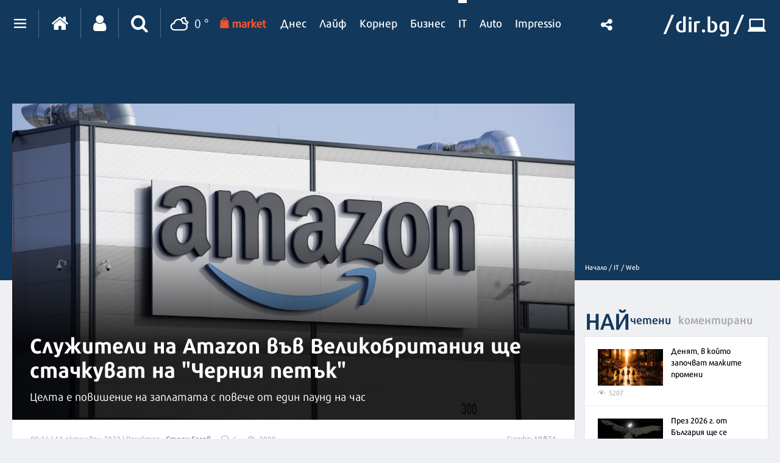

--- FILE ---
content_type: text/html; charset=UTF-8
request_url: https://it.dir.bg/web/sluzhiteli-na-amazon-vav-velikobritaniya-shte-stachkuvat-na-cherniya-petak
body_size: 46630
content:
<!DOCTYPE html>
<html>
<head>
    <meta charset="utf-8">
    <meta http-equiv="X-UA-Compatible" content="IE=edge">
            <meta id="vp" name="viewport" content="width=device-width, initial-scale=1">
    
    <meta name="description" content="Целта е повишение на заплатата с повече от един паунд на час"/>

            <link rel="canonical" href="https://it.dir.bg/web/sluzhiteli-na-amazon-vav-velikobritaniya-shte-stachkuvat-na-cherniya-petak"/>
    
    
    
    
    

    
            <link rel="shortcut icon" type="image/x-icon" href="https://static.dir.bg/icons/7.ico?_=1664377163"/>
    
            <link rel="alternate" media="only screen and (max-width: 640px)" href="https://m.dir.bg/it/web/sluzhiteli-na-amazon-vav-velikobritaniya-shte-stachkuvat-na-cherniya-petak">

                <meta name="robots" content="max-snippet:-1, max-image-preview:large, max-video-preview:-1"/>
                    <meta property="og:app_id" content="1697927810302990"/>
<meta property="og:site_name" content="It.dir.bg"/>
<meta property="og:type"
      content="article"/>
<meta property="og:title"
      content="Служители на Amazon във Великобритания ще стачкуват на &quot;Черния петък&quot;"/>
<meta property="og:description"
      content="Целта е повишение на заплатата с повече от един паунд на час"/>
<meta property="og:url" content="https://it.dir.bg/web/sluzhiteli-na-amazon-vav-velikobritaniya-shte-stachkuvat-na-cherniya-petak"/>

    <meta property="og:image:width" content="800"/>
    <meta property="og:image:height" content="480"/>

<meta name="twitter:card" content="summary_large_image">
<meta name="twitter:site" content="@dirbg">
<meta name="twitter:title"
      content="Служители на Amazon във Великобритания ще стачкуват на &quot;Черния петък&quot;">
<meta name="twitter:description"
      content="Целта е повишение на заплатата с повече от един паунд на час">

                                        <meta name="twitter:image:src" content="https://static.dir.bg/uploads/images/2023/07/27/2588156/800x480.jpg?_=1690442420">
            <meta property="og:image" content="https://static.dir.bg/uploads/images/2023/07/27/2588156/800x480.jpg?_=1690442420"/>
                
    
    
                <title>Служители на Amazon във Великобритания ще стачкуват на &quot;Черния петък&quot; | it.dir.bg</title>
        <link media="all" type="text/css" rel="stylesheet" href="https://static.dir.bg/css/desktop/all.css?_=1768813097">

        <!-- IF current site is dirTV && is mobile && is not the homepage ( dirTV homepage dont have mobile version with m.dir.. ) -->
                    <link media="all" type="text/css" rel="stylesheet" href="https://static.dir.bg/css/desktop/it-all.css?_=1768813092">

        
            <!--[if lt IE 9]>
        <link media="all" type="text/css" rel="stylesheet" href="https://static.dir.bg/css/desktop/it-ie8-styles.css?_=1768813093">


        <script>
            document.createElement('header');
            document.createElement('nav');
            document.createElement('main');
            document.createElement('section');
            document.createElement('article');
            document.createElement('aside');
            document.createElement('footer');
        </script>
        <![endif]-->

    <script>
        window.DIR = {
            initUrl: 'https://it.dir.bg/init',
            csrfToken: 'Bbg4x98briv3vamwrF1fT1oyRPwHfikpgRBp6O35',
            articleId: '40469331',
            gameId: '',
            funId: '',
            sectionId: '108',
            pageType: 'article',
            device: 'desktop',
            adult: 0,
            sectionNoAds: 0,
            siteName: 'it',
            otherSectionIds: [],
            topicIds: [],
            themeIds: [],
            themeId: '0',
            urbnSection: null,
            isGallery: '0',
            isMobile: 'false',
            siteId: '7'
        };
    </script>

        
        
                    <script type="application/ld+json">
                [{"@context":"http:\/\/schema.org","@type":"NewsArticle","name":"Служители на Amazon във Великобритания ще стачкуват на \"Черния петък\"","headline":"Служители на Amazon във Великобритания ще стачкуват на \"Черния петък\"","articleSection":"Web","description":"Целта е повишение на заплатата с повече от един паунд на час","mainEntityOfPage":{"@type":"WebPage","@id":"https:\/\/dir.bg"},"image":{"@type":"ImageObject","url":"https:\/\/static.dir.bg\/uploads\/images\/2023\/07\/27\/2588156\/768x576.jpg?_=1690442412"},"url":"https:\/\/it.dir.bg\/web\/sluzhiteli-na-amazon-vav-velikobritaniya-shte-stachkuvat-na-cherniya-petak","datePublished":"2023-10-11","dateModified":"2023-10-11","author":{"@type":"Person","name":"Стоян Гогов"},"publisher":{"@type":"Organization","name":"Dir.bg","url":"https:\/\/dir.bg","logo":{"@type":"ImageObject","height":"60","width":"330","url":"https:\/\/static.dir.bg\/images\/logo-blue.jpg?_=1664377176"}}},{"@context":"http:\/\/schema.org","@type":"BreadcrumbList","itemListElement":[{"@type":"ListItem","position":1,"name":"Начало","item":"https:\/\/dir.bg\/"},{"@type":"ListItem","position":2,"name":"IT","item":"https:\/\/it.dir.bg"},{"@type":"ListItem","position":3,"name":"Web","item":"https:\/\/it.dir.bg\/web"}]}]
            </script>
        
        
    
                        <script async="async" src="https://securepubads.g.doubleclick.net/tag/js/gpt.js"></script>

<script type="text/javascript">
var isMobile = /iPhone|iPad|iPod|Android/i.test(navigator.userAgent);
    window.googletag = window.googletag || {cmd: []};

    googletag.cmd.push(function() {
        /* Define ad unit slots */

/* Mobile slots */

if (isMobile !== false) {
  window.googletag = window.googletag || {cmd: []};
  googletag.cmd.push(function() {
    googletag.defineOutOfPageSlot('/118570770/Web_interstitials', 'div-gpt-ad-1738162367930-0').addService(googletag.pubads());
    googletag.pubads().enableSingleRequest();
    googletag.enableServices();
  });

 var interstitialSlot, StickyMobileSlot;

        StickyMobileSlot = googletag.defineSlot('/118570770/Sticky_mobile_bottom', [[320, 120], [300, 100], [300, 31], [300, 120], [300, 50], [320, 100], [320, 50], [300, 75]], 'div-gpt-ad-1573734653305-0').addService(googletag.pubads());
        if (StickyMobileSlot ) {
          // Add event listener to enable navigation once the interstitial loads.
          console.log('Sticky_mobile_bottom is loading...');
          googletag.pubads().addEventListener('slotOnload', function(event) {
            if (StickyMobileSlot === event.slot) {


              document.getElementById('boxclose').style.display = 'block';
              document.getElementById('stickyunit').style.display = 'block';
              console.log('Sticky_mobile_bottom is loaded.');
            }
          });
        }

        // Define a web interstitial ad slot.
        interstitialSlot = googletag.defineOutOfPageSlot(
            '/118570770/Web_interstitials',
            googletag.enums.OutOfPageFormat.INTERSTITIAL);

        // Slot returns null if the page or device does not support interstitials.
        if (interstitialSlot) {
          interstitialSlot.addService(googletag.pubads());
           console.log('Interstitial is loading...');
          // Add event listener to enable navigation once the interstitial loads.
          googletag.pubads().addEventListener('slotOnload', function(event) {
            if (interstitialSlot === event.slot) {
              console.log('Interstitial is loaded.');
            }
          });
	}
}
        /* Key-value targeting */
        googletag.pubads().setTargeting("siteName", DIR.siteName);
        googletag.pubads().setTargeting("url", window.location.href);
        googletag.pubads().setTargeting("device", DIR.device);
        googletag.pubads().setTargeting("articleid", DIR.articleId);
        googletag.pubads().setTargeting("page", DIR.pageType);
        googletag.pubads().setTargeting("catid", DIR.sectionId);
        googletag.pubads().setTargeting("otherSectionIds", DIR.otherSectionIds);
        googletag.pubads().setTargeting("Cities", DIR.otherSectionIds);
        googletag.pubads().setTargeting("topicIds", DIR.topicIds);
        googletag.pubads().setTargeting("isGallery", DIR.isGallery);
googletag.pubads().setTargeting("themeId", DIR.themeId);
googletag.pubads().setTargeting("themeIds", DIR.themeIds);
        (DIR.hasOwnProperty("adult") && DIR.adult == 1) ? googletag.pubads().setTargeting("Adult", "yes") : googletag.pubads().setTargeting("Adult", "no");
        (DIR.hasOwnProperty("urbnSection") && DIR.urbnSection == null) ? googletag.pubads().setTargeting("URBNsection", "0") : googletag.pubads().setTargeting("URBNsection", DIR.urbnSection.toString());

        /* Other */
        googletag.pubads().collapseEmptyDivs();
        //googletag.pubads().enableSingleRequest();
        //googletag.pubads().setCentering(true);
        googletag.enableServices();
    });

    /* Get scroll offset for parallax ad units */
    function getScrollOffsetTop() {
      return window.scrollY;
    }
</script>

                    
                    
                    
                    <script async src="//pahtag.tech/c/dir.bg.js"></script>
                    
                    <!-- Google Tag Manager -->
<script>(function(w,d,s,l,i){w[l]=w[l]||[];w[l].push({'gtm.start':
new Date().getTime(),event:'gtm.js'});var f=d.getElementsByTagName(s)[0],
j=d.createElement(s),dl=l!='dataLayer'?'&l='+l:'';j.async=true;j.src=
'https://www.googletagmanager.com/gtm.js?id='+i+dl;f.parentNode.insertBefore(j,f);
})(window,document,'script','dataLayer','GTM-W2KMKLG');</script>
<!-- End Google Tag Manager -->
                    <style>
/*
.main-nav {
max-width: calc(100% - 482px);
}
*/
/* Christmas snow at top section */
.top-section:after {
height: 82px;
}
/* End Christmas snow at top section */

@media only screen and (max-width: 940px) {
.latest-section-it .side-bar {
    width: 100%;
}
}
@media only screen and (max-width: 1180px) {
    .banner-section {
        display: block;
    }
}
</style>
                    <script async src="//pahtag.tech/c/dir.bg.js"></script>
                    <script type="text/javascript">
/* Get Device Type Start*/
function isMobileDevice() {

// device detection
    if(/(android|bb\d+|meego).+mobile|avantgo|bada\/|blackberry|blazer|compal|elaine|fennec|hiptop|iemobile|ip(hone|od)|ipad|iris|kindle|Android|Silk|lge |maemo|midp|mmp|netfront|opera m(ob|in)i|palm( os)?|phone|p(ixi|re)\/|plucker|pocket|psp|series(4|6)0|symbian|treo|up\.(browser|link)|vodafone|wap|windows (ce|phone)|xda|xiino/i.test(navigator.userAgent)
        || /1207|6310|6590|3gso|4thp|50[1-6]i|770s|802s|a wa|abac|ac(er|oo|s\-)|ai(ko|rn)|al(av|ca|co)|amoi|an(ex|ny|yw)|aptu|ar(ch|go)|as(te|us)|attw|au(di|\-m|r |s )|avan|be(ck|ll|nq)|bi(lb|rd)|bl(ac|az)|br(e|v)w|bumb|bw\-(n|u)|c55\/|capi|ccwa|cdm\-|cell|chtm|cldc|cmd\-|co(mp|nd)|craw|da(it|ll|ng)|dbte|dc\-s|devi|dica|dmob|do(c|p)o|ds(12|\-d)|el(49|ai)|em(l2|ul)|er(ic|k0)|esl8|ez([4-7]0|os|wa|ze)|fetc|fly(\-|_)|g1 u|g560|gene|gf\-5|g\-mo|go(\.w|od)|gr(ad|un)|haie|hcit|hd\-(m|p|t)|hei\-|hi(pt|ta)|hp( i|ip)|hs\-c|ht(c(\-| |_|a|g|p|s|t)|tp)|hu(aw|tc)|i\-(20|go|ma)|i230|iac( |\-|\/)|ibro|idea|ig01|ikom|im1k|inno|ipaq|iris|ja(t|v)a|jbro|jemu|jigs|kddi|keji|kgt( |\/)|klon|kpt |kwc\-|kyo(c|k)|le(no|xi)|lg( g|\/(k|l|u)|50|54|\-[a-w])|libw|lynx|m1\-w|m3ga|m50\/|ma(te|ui|xo)|mc(01|21|ca)|m\-cr|me(rc|ri)|mi(o8|oa|ts)|mmef|mo(01|02|bi|de|do|t(\-| |o|v)|zz)|mt(50|p1|v )|mwbp|mywa|n10[0-2]|n20[2-3]|n30(0|2)|n50(0|2|5)|n7(0(0|1)|10)|ne((c|m)\-|on|tf|wf|wg|wt)|nok(6|i)|nzph|o2im|op(ti|wv)|oran|owg1|p800|pan(a|d|t)|pdxg|pg(13|\-([1-8]|c))|phil|pire|pl(ay|uc)|pn\-2|po(ck|rt|se)|prox|psio|pt\-g|qa\-a|qc(07|12|21|32|60|\-[2-7]|i\-)|qtek|r380|r600|raks|rim9|ro(ve|zo)|s55\/|sa(ge|ma|mm|ms|ny|va)|sc(01|h\-|oo|p\-)|sdk\/|se(c(\-|0|1)|47|mc|nd|ri)|sgh\-|shar|sie(\-|m)|sk\-0|sl(45|id)|sm(al|ar|b3|it|t5)|so(ft|ny)|sp(01|h\-|v\-|v )|sy(01|mb)|t2(18|50)|t6(00|10|18)|ta(gt|lk)|tcl\-|tdg\-|tel(i|m)|tim\-|t\-mo|to(pl|sh)|ts(70|m\-|m3|m5)|tx\-9|up(\.b|g1|si)|utst|v400|v750|veri|vi(rg|te)|vk(40|5[0-3]|\-v)|vm40|voda|vulc|vx(52|53|60|61|70|80|81|83|85|98)|w3c(\-| )|webc|whit|wi(g |nc|nw)|wmlb|wonu|x700|yas\-|your|zeto|zte\-/i.test(navigator.userAgent.substr(0,4))) {
       return 'mobile';
    } else {
        return 'desktop';
    }
}

var deviceType = isMobileDevice();

console.log(deviceType);
/* Get Device Type End*/
</script>

            </head>

<body class="no-js">


            <!-- Google Tag Manager (noscript) -->
<noscript><iframe src="https://www.googletagmanager.com/ns.html?id=GTM-W2KMKLG"
height="0" width="0" style="display:none;visibility:hidden"></iframe></noscript>
<!-- End Google Tag Manager (noscript) -->
            <script>
if (deviceType  === 'desktop') {
if ((DIR.hasOwnProperty("adult") && DIR.adult == 0)  && (DIR.hasOwnProperty("sectionNoAds") && DIR.sectionNoAds== 0)) {
  window.googletag = window.googletag || {cmd: []};
  googletag.cmd.push(function() {
    googletag.defineSlot('/118570770/It_Desktop/It_Rich_Media_Desktop', [[1, 1]], 'div-gpt-ad-1713860622578-0').setTargeting('Device', ['desktop']).addService(googletag.pubads());
    googletag.pubads().enableSingleRequest();
    googletag.pubads().collapseEmptyDivs();
    googletag.enableServices();
  });

window.document.write("<!-- /118570770/It_Desktop/It_Rich_Media_Desktop--><div id='div-gpt-ad-1713860622578-0' style='text-align:center'>");

      googletag.cmd.push(function() { googletag.display('div-gpt-ad-1713860622578-0'); });

window.document.write ("</div>");
}
}
</script>
    



<main id="main"   >

        <div class=" top-section article-top-section inner-top-section             ">
        <div class="article-top-section-ads">
                                    
                                                        <script>
if (deviceType  === 'desktop') {
  window.googletag = window.googletag || {cmd: []};
  googletag.cmd.push(function() {
    googletag.defineSlot('/118570770/IT_Desktop/IT_Header_Desktop', [[980, 120], [960, 90], [1330, 250], [970, 66], [980, 250], [1300, 90], [980, 200], [970, 90], [728, 90], [980, 100], [590, 90], [1330, 300], [980, 175], [930, 180], [590, 80], [750, 300], [980, 90], [950, 90], [1330, 150], [750, 100], [970, 250]], 'div-gpt-ad-1712492595591-0').setTargeting('Device', ['desktop']).addService(googletag.pubads());
        // Enable lazy loading with...
        googletag.pubads().enableLazyLoad({
          // Fetch slots within 1 viewports.
          fetchMarginPercent: 200,
          // Render slots within 0 viewports.
          renderMarginPercent: 50,
          // Double the above values on mobile, where viewports are smaller
          // and users tend to scroll faster.
          mobileScaling: 2.0,
        });

  // Enable SRA and services.
    googletag.pubads().enableSingleRequest();
    googletag.pubads().collapseEmptyDivs();
    googletag.enableServices();
  });
  
window.document.write("<!-- /118570770/IT_Desktop/IT_Header_Desktop --><div id='div-gpt-ad-1712492595591-0' style='margin-bottom:30px;'>");

     googletag.cmd.push(function() { googletag.display('div-gpt-ad-1712492595591-0'); });

window.document.write ("</div>");
} else {
  window.googletag = window.googletag || {cmd: []};
  googletag.cmd.push(function() {
    googletag.defineSlot('/118570770/IT_Mobile/IT_Header_Mobile', [[300, 100], [320, 120], [320, 50], [250, 250], [300, 250], [300, 50], [120, 240], [320, 100], [336, 280], [300, 75], [180, 150], [200, 200]], 'div-gpt-ad-1712677558609-0').setTargeting('Device', ['mobile']).addService(googletag.pubads());
        // Enable lazy loading with...
        googletag.pubads().enableLazyLoad({
          // Fetch slots within 1 viewports.
          fetchMarginPercent: 200,
          // Render slots within 0 viewports.
          renderMarginPercent: 50,
          // Double the above values on mobile, where viewports are smaller
          // and users tend to scroll faster.
          mobileScaling: 2.0,
        });

  // Enable SRA and services.
    googletag.pubads().enableSingleRequest();
    googletag.pubads().collapseEmptyDivs();
    googletag.enableServices();
  });
	
window.document.write("<!-- /118570770/IT_Mobile/IT_Header_Mobile --><div id='div-gpt-ad-1712677558609-0' style='text-align:center;margin-bottom:40px;'>");

      googletag.cmd.push(function() { googletag.display('div-gpt-ad-1712677558609-0'); });

window.document.write ("</div>");
}
</script>

<style>
    #div-gpt-ad-1712492595591-0 {
        text-align: center;
    }
    #div-gpt-ad-1712492595591-0 > div {
        margin: 15px auto !important;
        text-align: center;
    }
</style>
                            </div>
        <div class="inner-wrapper">
            <div class="side-bar">
                
                <ul class="breadcrumbs">
                    <li><a href="https://dir.bg/" title="Начало">Начало /</a></li>
                                            <li>
                            <a href="https://it.dir.bg">IT
                                /</a></li>
                                        <li><a href="https://it.dir.bg/web">Web</a></li>
                </ul>
            </div>
        </div>
    </div>

            <h1 class="site-title"
            style="display: none">Служители на Amazon във Великобритания ще стачкуват на &quot;Черния петък&quot; | IT.dir.bg</h1>
    

            <!--  -->
<div class="nav-select sticky-nav-wrapper">
    <div class="donation-inmenu-btn">
    <div class="donation-inmenu-btn">
        <a class="donation-button"
           href="https://dir.bg/donations">
            <div class="donation-button-images">
                <img loading="lazy" class="onation-button-normal"
                     src="https://static.dir.bg/images/dontion_icon_normal_eu.svg?_=1739179411" alt="">
                <img loading="lazy" class="onation-button-hover"
                     src="https://static.dir.bg/images/dontion_icon_hover_eu.svg?_=1738256355" alt="">
                <span>Подкрепете ни</span>
            </div>
        </a>
    </div>
</div>    <div class="dropdown">
        <a href="https://it.dir.bg" class="logo"><img loading="lazy" src="https://static.dir.bg/images/logo.svg?_=1745478087" alt="dir.bg"></a>
        <a href="" class="nav-select-btn"><span></span></a>
    </div>
    <ul class="nav-dropdown vertical-scrollbar">
                                                                <li  ><a
                                href="https://it.dir.bg/nauka">Наука</a></li>
                                                                <li  ><a
                                href="https://it.dir.bg/tehnologii">Технологии</a></li>
                                                                <li  ><a
                                href="https://it.dir.bg/komunikatsii">Комуникации</a></li>
                                                                <li  ><a
                                href="https://it.dir.bg/dzhadzhi">Джаджи</a></li>
                                                                <li  ><a
                                href="https://it.dir.bg/crypto">Crypto</a></li>
                                                                <li class="active" ><a
                                href="https://it.dir.bg/web">Web</a></li>
                                                                <li><a href="https://games.dir.bg" target="_blank"><span>Games</span>
                        </a></li>
                                                                <li  ><a
                                href="https://it.dir.bg/review">Ревю</a></li>
                                                                <li  ><a
                                href="https://it.dir.bg/digitalno-obrazovanie">Дигитално образование</a></li>
                                                                <li  ><a
                                href="https://it.dir.bg/pr-zone">PR Zone</a></li>
                                            <li><a href="https://photo.dir.bg/weather">Фото</a></li>

    </ul>
</div><header class="page-header  ">
    <div class="inner-wrapper">
        
        <div class="page-header-container  site-it ">
            <div class="main-options">
                <div class="header-dropdown">
                    <a href="javascript:void(0);" class="dots"><span class=""></span></a>
                    <div class="dropdown-container">
                        <div class="header-site-links">
                            <h2>Сайтове</h2>
                            <ul>
                                <li>
                                    <a href="https://dnes.dir.bg/" >
                                        <span>Днес</span>
                                    </a>
                                </li>
                                <li>
                                    <a href="https://life.dir.bg/" >
                                        <span>Лайф</span>
                                    </a>
                                </li>
                                <li>
                                    <a href="https://corner.dir.bg/" >
                                        <span>Корнер</span>
                                    </a>
                                </li>
                                <li>
                                    <a href="https://business.dir.bg/" >
                                        <span>Бизнес</span>
                                    </a>
                                </li>
                                <li>
                                    <a href="https://it.dir.bg/"  class="active" >
                                        <span>IT</span>
                                    </a>
                                </li>
                                <li>
                                    <a href="https://impressio.dir.bg/"  target="_blank">
                                        <span>Impressio</span>
                                    </a>
                                </li>
                                <li><a href="http://auto.dir.bg/">Авто</a></li>
                                <li><a href="https://dnes.dir.bg/poll">Анкети</a></li>
                                <li><a href="http://news.dir.bg/">Новини от БГ уеб</a></li>
                                <li><a href="http://fun.dir.bg/">Вицове</a></li>
                                
                                <li><a href="http://vkusotii.dir.bg">Вкусотии</a></li>
                                <li><a href="https://vremezamen.dir.bg">#Време за мен</a></li>
                                <li><a href="https://vremeto.dir.bg/">Времето</a></li>
                                <li><a href="http://gallery.dir.bg">Галерия</a></li>
                                <li><a href="https://games.dir.bg/">Games</a></li>
                                <li><a href="http://dom.dir.bg">Дом</a></li>
                                <li><a href="https://dir.bg/topic/zdraveto-ni">#Здравето
                                        ни</a></li>
                                <li><a href="https://zodiac.dir.bg/">Зодиак</a></li>
                                <li><a href="https://kino.dir.bg/">Кино</a></li>
                                <li><a href="http://clubs.dir.bg/">Клубове</a></li>
                                
                                <li><a href="http://tv.dir.bg/">ТВ</a></li>
                                <li><a href="https://trip.dir.bg/">Trip</a></li>
                                <li><a href="https://photo.dir.bg/">Фото</a></li>
                                
                                <li><a href="https://covid.dir.bg" target="_blank">COVID-19</a></li>
                                
                                <li><a href="https://urbn.dir.bg/">#URBN</a></li>
                            </ul>
                        </div>
                        <div class="header-services-links">
                            <h2>Услуги</h2>
                            <ul>
                                <li><a href="http://worktalent.com">Обяви за работа</a></li>
                                <li><a href="https://market.dir.bg" target="_blank">Market</a></li>
                                <li><a href="https://mail.dir.bg/">Поща</a></li>
                                <li><a target="_blank" href="https://www.eventim.bg/top-events/?affiliate=BGQ">Билети</a></li>
                                <li><a href="http://direct.dir.bg/">Direct Реклама</a></li>
                            </ul>
                        </div>
                        <div class="header-city-links">
                            <h2>Градове</h2>
                            <ul>
                                <li><a href="https://dnes.dir.bg/sofia">София</a></li>
                                <li><a href="https://dnes.dir.bg/plovdiv">Пловдив</a></li>
                                <li><a href="https://dnes.dir.bg/varna">Варна</a></li>
                                <li><a href="https://dnes.dir.bg/burgas">Бургас</a></li>
                                <li><a href="https://dnes.dir.bg/ruse">Русе</a></li>
                            </ul>
                        </div>
                        <div class="container-xxl mt-4 header-top media-group">
                            <div class="col-12">
                                <p class="media-group-title">
                                    Dir.bg Media Group
                                </p>
                            </div>

                            <div class="offset-xl-1 col-12 col-xl-10">
                                                                <ul
                                        class="nav d-lg-flex align-items-center justify-content-center justify-content-lg-between my-2">
                                    <li>
                                        <a href="https://3e-news.net" target="_blank">
                                            <img loading="lazy" class="d-none d-lg-block"
                                                 src="https://static.dir.bg/images/logos/it/3eNews.svg?_=1672930342"
                                                 alt="3e-news.net" width="51">
                                            <span class="media-domain d-lg-none">3e-news.net</span>
                                        </a>
                                        <span class="mx-2 d-lg-none">|</span>
                                    </li>
                                    <li>
                                        <a href="https://www.nasamnatam.com" target="_blank">
                                            <img loading="lazy" class="d-none d-lg-block"
                                                 src="https://static.dir.bg/images/logos/it/nasam.svg?_=1672930342"
                                                 alt="nasamnatam.com" width="161">
                                            <span class="media-domain d-lg-none">nasamnatam.com</span>
                                        </a>
                                        <span class="mx-2 d-lg-none">|</span>
                                    </li>
                                    <li>
                                        <a href="https://realtimefuture.bg" target="_blank">
                                            <img loading="lazy" class="d-none d-lg-block"
                                                 src="https://static.dir.bg/images/logos/it/rtf.svg?_=1672930342"
                                                 alt="realtimefuture.bg" width="90">
                                            <span class="media-domain d-lg-none">realtimefuture.bg</span>
                                        </a>
                                        <span class="mx-2 d-lg-none">|</span>
                                    </li>
                                    <li>
                                        <a href="https://greentransition.bg" target="_blank">
                                            <img loading="lazy" class="d-none d-lg-block"
                                                 src="https://static.dir.bg/images/logos/it/GT.svg?_=1672930342"
                                                 alt="greentransition.bg" width="112">
                                            <span class="media-domain d-lg-none">greentransition.bg</span>
                                        </a>
                                        <span class="mx-2 d-lg-none">|</span>
                                    </li>
                                    <li>
                                        <a href="http://www.lostbulgaria.com" target="_blank">
                                            <img loading="lazy" class="d-none d-lg-block"
                                                 src="https://static.dir.bg/images/logos/it/izgubenabg.svg?_=1672930342"
                                                 alt="lostbulgaria.com" width="96">
                                            <span class="media-domain d-lg-none">lostbulgaria.com</span>
                                        </a>
                                        <span class="mx-2 d-lg-none">|</span>
                                    </li>
                                    <li>
                                        <a href="https://webreport.bg" target="_blank">
                                            <img loading="lazy" class="d-none d-lg-block"
                                                 src="https://static.dir.bg/images/logos/it/WR.svg?_=1672930342"
                                                 alt="webreport.bg" width="64">
                                            <span class="media-domain d-lg-none">webreport.bg</span>
                                        </a>
                                        <span class="mx-2 d-lg-none">|</span>
                                    </li>
                                    <li>
                                    <a href="https://www.worktalent.com" target="_blank">
                                            <img loading="lazy" class="d-none d-lg-block"
                                                 src="https://static.dir.bg/images/logos/it/worktalent.svg?_=1699526160"
                                                 alt="worktalent.com" width="103">
                                            <span class="media-domain d-lg-none">worktalent.com</span>
                                        </a>
                                        <span class="mx-2 d-lg-none">|</span>
                                    </li>
                                    <li>
                                        <a href="https://www.wnesstv.com" target="_blank">
                                            <img loading="lazy" class="d-none d-lg-block"
                                                 src="https://static.dir.bg/images/logos/it/wness.svg?_=1672930342"
                                                 alt="wnesstv.com" width="110">
                                            <span class="media-domain d-lg-none">wnesstv.com</span>
                                        </a>
                                        <span class="mx-2 d-lg-none">|</span>
                                    </li>
                                    <li>
                                        <a href="https://soulandpepper.tv" target="_blank">
                                            <img loading="lazy" class="d-none d-lg-block"
                                                 src="https://static.dir.bg/images/logos/it/soulpp.svg?_=1672930342"
                                                 alt="soulandpepper.tv" width="57">
                                            <span class="media-domain d-lg-none">soulandpepper.tv</span>
                                        </a>
                                        
                                    </li>
                                </ul>
                            </div>
                        </div>
                    </div>
                </div>


                <a href="https://dir.bg/" class="home"><i class="icon icon-home"></i></a>
                                    <a href="https://profile.dir.bg/login?redirect_url=https://it.dir.bg/web/sluzhiteli-na-amazon-vav-velikobritaniya-shte-stachkuvat-na-cherniya-petak" class="user"
                       id="loggedInUser"><i
                                class="icon icon-user"></i></a>
                
                                    <a href="javascript:void(0);" class="search"><i class="icon icon-search"></i></a>
                                <div class="search-form">
                    <form method="GET" action="https://dir.bg/search" accept-charset="UTF-8">
<div class="search-with-btn">
    <input type="text" placeholder="Ключова дума или име" name="q" value="">
    <button type="submit"><i class="icon icon-search"></i></button>
</div>
<div class="custom-select sites">

    <select name="site"><option value="" selected="selected">Търсене в</option><option value="0">Всички сайтове</option><option value="3">Днес</option><option value="4">Лайф</option><option value="5">Корнер</option><option value="6">Бизнес</option><option value="7">IT</option><option value="1">Impressio</option><option value="13">URBN</option><option value="17">Trip</option><option value="16">Games</option><option value="20">Zodiac</option><option value="12">Времето</option></select>
</div>
    <div class="custom-select sections hidden" id="site-18">
        <select name="section" class="sections">
            <option value="">Всички</option>
                            <option value="257">Новини</option>
                            <option value="256">Премиери</option>
                            <option value="255">Test drive</option>
                            <option value="254">Ревю</option>
                            <option value="253">От бъдещето</option>
                            <option value="252">Автосалон София</option>
                    </select>
    </div>
    <div class="custom-select sections hidden" id="site-1">
        <select name="section" class="sections">
            <option value="">Всички</option>
                            <option value="4">Ателие</option>
                            <option value="27">Архитектура</option>
                            <option value="13">Дизайн</option>
                            <option value="14">Фотография</option>
                            <option value="32">Палитра</option>
                            <option value="31">Улично изкуство</option>
                            <option value="30">Тату</option>
                            <option value="2">Сцена</option>
                            <option value="8">Кино</option>
                            <option value="19">Трейлър</option>
                            <option value="20">Хорър</option>
                            <option value="25">Букви</option>
                            <option value="223">Моето дете чете</option>
                            <option value="26">Ноти</option>
                            <option value="3">Лица</option>
                            <option value="15">Интервю</option>
                            <option value="16">Портрет</option>
                            <option value="29">Икони</option>
                            <option value="9">Носталгия</option>
                            <option value="135">Изгубената България</option>
                            <option value="143">Втори поглед</option>
                            <option value="10">Калейдоскоп</option>
                            <option value="23">Любопитно</option>
                            <option value="24">Гурме</option>
                            <option value="33">Душа</option>
                            <option value="7">Импресио пита</option>
                            <option value="232">Impressio Quiz</option>
                            <option value="5">Афиш</option>
                            <option value="11">Премиера</option>
                    </select>
    </div>
    <div class="custom-select sections hidden" id="site-23">
        <select name="section" class="sections">
            <option value="">Всички</option>
                            <option value="261">Новини</option>
                    </select>
    </div>
    <div class="custom-select sections hidden" id="site-24">
        <select name="section" class="sections">
            <option value="">Всички</option>
                            <option value="263">Новини</option>
                    </select>
    </div>
    <div class="custom-select sections hidden" id="site-3">
        <select name="section" class="sections">
            <option value="">Всички</option>
                            <option value="63">Общество</option>
                            <option value="64">Крими</option>
                            <option value="65">Темида</option>
                            <option value="66">Политика</option>
                            <option value="67">Икономика</option>
                            <option value="68">Инциденти</option>
                            <option value="69">Свят</option>
                            <option value="70">Спектър</option>
                            <option value="72">На фокус</option>
                            <option value="216">Dir Podcast</option>
                            <option value="71">Мнение</option>
                            <option value="73">ДИРектно</option>
                            <option value="57">Региони</option>
                            <option value="58">София</option>
                            <option value="59">Пловдив</option>
                            <option value="60">Варна</option>
                            <option value="61">Бургас</option>
                            <option value="62">Русе</option>
                            <option value="144">PR Zone</option>
                            <option value="229">Овладей диабета</option>
                            <option value="259">Пътят на здравето</option>
                    </select>
    </div>
    <div class="custom-select sections hidden" id="site-4">
        <select name="section" class="sections">
            <option value="">Всички</option>
                            <option value="74">Звезди</option>
                            <option value="75">Шоу</option>
                            <option value="76">Мода</option>
                            <option value="77">Здраве и красота</option>
                            <option value="111">Отново в час</option>
                            <option value="80">Мама</option>
                            <option value="78">Дом</option>
                            <option value="124">Любопитно</option>
                            <option value="138">VЯRAFIED</option>
                            <option value="130">Дай лапа</option>
                            <option value="79">Любов и секс</option>
                            <option value="190">Шопинг</option>
                            <option value="122">PR Zone</option>
                            <option value="113">Акценти</option>
                            <option value="203">Разговори за съня</option>
                            <option value="129">Тествахме за вас...</option>
                    </select>
    </div>
    <div class="custom-select sections hidden" id="site-5">
        <select name="section" class="sections">
            <option value="">Всички</option>
                            <option value="81">Футбол</option>
                            <option value="141">Трите мача</option>
                            <option value="82">Тенис</option>
                            <option value="83">Волейбол</option>
                            <option value="84">Баскетбол</option>
                            <option value="85">F1</option>
                            <option value="91">Сектор К</option>
                            <option value="89">Любопитно</option>
                            <option value="93">В мишената</option>
                            <option value="95">Резултати</option>
                            <option value="86">Бойни</option>
                            <option value="90">Шампионите</option>
                            <option value="88">Екстремни</option>
                            <option value="87">Моторни</option>
                            <option value="92">В ъгъла</option>
                            <option value="188">pr-zone</option>
                            <option value="94">Други</option>
                    </select>
    </div>
    <div class="custom-select sections hidden" id="site-6">
        <select name="section" class="sections">
            <option value="">Всички</option>
                            <option value="96">Икономика</option>
                            <option value="97">Банки и финанси</option>
                            <option value="200">Енергиен пазар</option>
                            <option value="118">Компании</option>
                            <option value="199">Кариери</option>
                            <option value="98">Пазари</option>
                            <option value="99">Имоти</option>
                            <option value="221">Какво могат парите?</option>
                            <option value="100">Маркетинг и реклама</option>
                            <option value="101">Експертно мнение</option>
                            <option value="184">Бърза банка</option>
                            <option value="182">Фин Култура</option>
                            <option value="102">Портфейл</option>
                            <option value="136">PR Zone</option>
                    </select>
    </div>
    <div class="custom-select sections hidden" id="site-7">
        <select name="section" class="sections">
            <option value="">Всички</option>
                            <option value="103">Наука</option>
                            <option value="104">Технологии</option>
                            <option value="105">Комуникации</option>
                            <option value="107">Джаджи</option>
                            <option value="220">Crypto</option>
                            <option value="108">Web</option>
                            <option value="106">Игри</option>
                            <option value="126">Ревю</option>
                            <option value="186">Дигитално образование</option>
                            <option value="128">PR Zone</option>
                    </select>
    </div>
    <div class="custom-select sections hidden" id="site-12">
        <select name="section" class="sections">
            <option value="">Всички</option>
                            <option value="109">Новини</option>
                            <option value="110">Пътна обстановка</option>
                    </select>
    </div>
    <div class="custom-select sections hidden" id="site-13">
        <select name="section" class="sections">
            <option value="">Всички</option>
                            <option value="180">WOR(L)DS</option>
                            <option value="164">trends</option>
                            <option value="159">places</option>
                            <option value="258">Писма за Нея</option>
                            <option value="158">thegamechangers</option>
                            <option value="152">directions</option>
                            <option value="156">style</option>
                            <option value="147">bizarre</option>
                            <option value="153">columnists</option>
                            <option value="161">Binge-watching</option>
                            <option value="155">screens</option>
                            <option value="150">stars</option>
                            <option value="179">Код 359</option>
                            <option value="230">More Than Italian</option>
                            <option value="162"> video</option>
                            <option value="237">Семейни финанси</option>
                            <option value="166">SHE`s the one</option>
                            <option value="169">URBN shopping</option>
                            <option value="171">URBN чете</option>
                            <option value="174">URBN гледа</option>
                            <option value="175">URBN Music Club </option>
                            <option value="176">Големият Вайръл </option>
                            <option value="191">Матинe</option>
                    </select>
    </div>
    <div class="custom-select sections hidden" id="site-17">
        <select name="section" class="sections">
            <option value="">Всички</option>
                            <option value="207">Новини</option>
                            <option value="208">Пътеводител</option>
                            <option value="210">Препоръчано</option>
                            <option value="211">Семейно</option>
                            <option value="214">Photo Trip</option>
                            <option value="215">Video Trip</option>
                            <option value="213">My Trip</option>
                            <option value="227">PR Zone</option>
                    </select>
    </div>
    <div class="custom-select sections hidden" id="site-19">
        <select name="section" class="sections">
            <option value="">Всички</option>
                            <option value="226">Новини</option>
                    </select>
    </div>
    <div class="custom-select sections hidden" id="site-21">
        <select name="section" class="sections">
            <option value="">Всички</option>
                            <option value="241">Рецепти</option>
                            <option value="242">Пинизи</option>
                            <option value="243">Любопитно</option>
                    </select>
    </div>
    <div class="custom-select sections hidden" id="site-20">
        <select name="section" class="sections">
            <option value="">Всички</option>
                            <option value="236">Астрология</option>
                    </select>
    </div>
<div class="custom-select range">
    <select name="range"><option value="" selected="selected">Обхват</option><option value="content">Цялата статия</option><option value="title">Заглавие</option><option value="sources">Автор</option></select>
</div>
<div class="custom-select order">
    <select class="sort-order" name="order"><option value="" selected="selected">Подредба</option><option value="published_on">По дата</option><option value="custom">По точност</option></select>
</div>


<div class="custom-select custom-datepicker">
    <select name="date"><option value="" selected="selected">Дата</option><option value="all">Независимо кога</option><option value="last-day">Последните 24 часа</option><option value="last-week">Последната седмица</option><option value="last-month">Последния месец</option><option value="last-year">Последната година</option><option value="custom-period">Конкретен период</option></select>
</div>

</form>


<script type="application/ld+json">
{
    "@context": "https://schema.org",
    "@type": "WebSite",
    "url": "https://dir.bg/",
    "potentialAction": {
        "@type": "SearchAction",
        "target": "https://dir.bg/search?q={q}",
        "query-input": "name=q"
    }
}
</script>


                </div>
                                    <a href="https://vremeto.dir.bg/" class="weather"><i
                                class="icon icon-wi-night-alt-cloudy"></i>0
                        °</a>
                                
            </div>
            <nav class="main-nav">
                <ul>
                    
                    
                    
                    
                    
                    
                    
                    
                    
                    
                    
                    
                    
                    
                    

                    <li class="market-logo">
                        <a href="https://market.dir.bg" target="_blank">
                            <span>
                                                                    <img loading="lazy" class="normal" src="https://static.dir.bg/images/market-orange.svg?_=1664377176" alt="">
                                    <img loading="lazy" class="hover" src="https://static.dir.bg/images/market-orange-hover.svg?_=1664377176" alt="">
                                                            </span>
                        </a>
                    </li>
                    
                    
                    
                    
                    
                    
                    
                    
                    
                    
                    
                    
                    
                    <li id="nav-item-3">
                        <a href="https://dnes.dir.bg/" >
                            <span>Днес</span>
                        </a>
                         <div class="secondary-subnav-wrapper  secondary-subnav-wrapper-all "
     id="secondary-subnav-wrapper-3">
    <div class="secondary-subnav
         secondary-subnav-it
         inner-wrapper" id="secondary-subnav-3">
        <ul>
            

                                            <li  >
                        <a href="https://dnes.dir.bg/obshtestvo"><span>Общество</span></a>
                    </li>
                                    <li  >
                        <a href="https://dnes.dir.bg/krimi"><span>Крими</span></a>
                    </li>
                                    <li  >
                        <a href="https://dnes.dir.bg/temida"><span>Темида</span></a>
                    </li>
                                    <li  >
                        <a href="https://dnes.dir.bg/politika"><span>Политика</span></a>
                    </li>
                                    <li  >
                        <a href="https://dnes.dir.bg/intsidenti"><span>Инциденти</span></a>
                    </li>
                                    <li  >
                        <a href="https://dnes.dir.bg/svyat"><span>Свят</span></a>
                    </li>
                                    <li  >
                        <a href="https://dnes.dir.bg/spektar"><span>Спектър</span></a>
                    </li>
                                    <li  >
                        <a href="https://dnes.dir.bg/na-fokus"><span>На фокус</span></a>
                    </li>
                                    <li  >
                        <a href="https://dnes.dir.bg/mnenie"><span>Мнение</span></a>
                    </li>
                                    <li  >
                        <a href="https://dnes.dir.bg/direktno"><span>ДИРектно</span></a>
                    </li>
                                    <li  >
                        <a href="https://dnes.dir.bg/pr-zone"><span>PR Zone</span></a>
                    </li>
                                    <li  >
                        <a href="https://dnes.dir.bg/ovladey-diabeta"><span>Овладей диабета</span></a>
                    </li>
                                    <li  >
                        <a href="https://dnes.dir.bg/patyat-na-zdraveto"><span>Пътят на здравето</span></a>
                    </li>
                                    </ul>
        
    </div>
</div>
                         <br class="clear"/></li>
                    <li id="nav-item-4">
                        <a href="https://life.dir.bg/" >
                            <span>Лайф</span>
                        </a>
                         <div class="secondary-subnav-wrapper  secondary-subnav-wrapper-all "
     id="secondary-subnav-wrapper-4">
    <div class="secondary-subnav
         secondary-subnav-it
         inner-wrapper" id="secondary-subnav-4">
        <ul>
            
                            
                
                
                
                
                
                
                
                
                
                
                
                
                
                
                
                
                
                
                
                
                
                                    <li  >

                        <a href="https://life.dir.bg/zvezdi"><span>Звезди</span></a>

                    </li>
                                    <li  >

                        <a href="https://life.dir.bg/shou"><span>Шоу</span></a>

                    </li>
                                    <li  >

                        <a href="https://life.dir.bg/moda"><span>Мода</span></a>

                    </li>
                                    <li  >

                        <a href="https://life.dir.bg/zdrave-i-krasota"><span>Здраве и красота</span></a>

                    </li>
                                    <li  >

                        <a href="https://life.dir.bg/otnovo-v-chas"><span>Отново в час</span></a>

                    </li>
                                    <li  >

                        <a href="https://life.dir.bg/mama"><span>Мама</span></a>

                    </li>
                                    <li  >

                        <a href="https://life.dir.bg/dom"><span>Дом</span></a>

                    </li>
                                    <li  >

                        <a href="https://life.dir.bg/lyubopitno"><span>Любопитно</span></a>

                    </li>
                                    <li  >

                        <a href="https://life.dir.bg/day-lapa"><span>Дай лапа</span></a>

                    </li>
                                    <li  >

                        <a href="https://life.dir.bg/lyubov-i-seks"><span>Любов и секс</span></a>

                    </li>
                                    <li  >

                        <a href="https://life.dir.bg/shopping"><span>Шопинг</span></a>

                    </li>
                                    <li  >

                        <a href="https://life.dir.bg/pr-zone"><span>PR Zone</span></a>

                    </li>
                                    <li  >

                        <a href="https://life.dir.bg/razgovori-za-sanya"><span>Разговори за съня</span></a>

                    </li>
                                    <li  >

                        <a href="https://life.dir.bg/testvahme-za-vas"><span>Тествахме за вас...</span></a>

                    </li>
                                <li><a href="http://vkusotii.dir.bg" target="_blank" title="Вкусотии"><span>Вкусотии</span></a></li>
                    </ul>
        
    </div>
</div>
                         <br class="clear"/></li>
                    <li id="nav-item-5">
                        <a href="https://corner.dir.bg/" >
                            <span>Корнер</span>
                        </a>
                         <div class="secondary-subnav-wrapper  secondary-subnav-wrapper-all "
     id="secondary-subnav-wrapper-5">
    <div class="secondary-subnav
         secondary-subnav-it
         inner-wrapper" id="secondary-subnav-5">
        <ul>
            
                                                <li  >
                                                    <a href="https://corner.dir.bg/futbol"><span>Футбол</span></a>
                                            </li>
                                    <li  >
                                                    <a href="https://corner.dir.bg/tenis"><span>Тенис</span></a>
                                            </li>
                                    <li  >
                                                    <a href="https://corner.dir.bg/voleybol"><span>Волейбол</span></a>
                                            </li>
                                    <li  >
                                                    <a href="https://corner.dir.bg/basketbol"><span>Баскетбол</span></a>
                                            </li>
                                    <li  >
                                                    <a href="https://corner.dir.bg/formula1"><span>F1</span></a>
                                            </li>
                                    <li  >
                                                    <a href="https://corner.dir.bg/sektor-k"><span>Сектор К</span></a>
                                            </li>
                                    <li  >
                                                    <a href="https://corner.dir.bg/lyubopitno"><span>Любопитно</span></a>
                                            </li>
                                    <li  >
                                                    <a href="https://corner.dir.bg/v-mishenata"><span>В мишената</span></a>
                                            </li>
                                    <li  >
                                                    <a href="https://corner.dir.bg/rezultati"><span>Резултати</span></a>
                                            </li>
                                    <li  >
                                                    <a href="https://corner.dir.bg/boyni"><span>Бойни</span></a>
                                            </li>
                                    <li  >
                                                    <a href="https://corner.dir.bg/shampionite"><span>Шампионите</span></a>
                                            </li>
                                    <li  >
                                                    <a href="https://corner.dir.bg/ekstremni"><span>Екстремни</span></a>
                                            </li>
                                    <li  >
                                                    <a href="https://corner.dir.bg/motorni"><span>Моторни</span></a>
                                            </li>
                                    <li  >
                                                    <a href="https://corner.dir.bg/v-agala"><span>В ъгъла</span></a>
                                            </li>
                                    <li  >
                                                    <a href="https://corner.dir.bg/pr-zone"><span>pr-zone</span></a>
                                            </li>
                                    <li  >
                                                    <a href="https://corner.dir.bg/drugi"><span>Други</span></a>
                                            </li>
                                    </ul>
        
    </div>
</div>
                         <br class="clear"/></li>
                    <li id="nav-item-6">
                        <a href="https://business.dir.bg/" >
                            <span>Бизнес</span>
                        </a>
                         <div class="secondary-subnav-wrapper  secondary-subnav-wrapper-all "
     id="secondary-subnav-wrapper-6">
    <div class="secondary-subnav
         secondary-subnav-it
         inner-wrapper" id="secondary-subnav-6">
        <ul>
            
                                                <li  >
                        <a href="https://business.dir.bg/ikonomika"><span>Икономика</span></a>
                    </li>
                                    <li  >
                        <a href="https://business.dir.bg/banki-i-finansi"><span>Банки и финанси</span></a>
                    </li>
                                    <li  >
                        <a href="https://business.dir.bg/energien-pazar"><span>Енергиен пазар</span></a>
                    </li>
                                    <li  >
                        <a href="https://business.dir.bg/kompanii"><span>Компании</span></a>
                    </li>
                                    <li  >
                        <a href="https://business.dir.bg/karieri"><span>Кариери</span></a>
                    </li>
                                    <li  >
                        <a href="https://business.dir.bg/pazari"><span>Пазари</span></a>
                    </li>
                                    <li  >
                        <a href="https://business.dir.bg/imoti"><span>Имоти</span></a>
                    </li>
                                    <li  >
                        <a href="https://business.dir.bg/kakvo-mogat-parite"><span>Какво могат парите?</span></a>
                    </li>
                                    <li  >
                        <a href="https://business.dir.bg/marketing-i-reklama"><span>Маркетинг и реклама</span></a>
                    </li>
                                    <li  >
                        <a href="https://business.dir.bg/ekspertno-mnenie"><span>Експертно мнение</span></a>
                    </li>
                                    <li  >
                        <a href="https://business.dir.bg/barza-banka"><span>Бърза банка</span></a>
                    </li>
                                    <li  >
                        <a href="https://business.dir.bg/fin-kultura"><span>Фин Култура</span></a>
                    </li>
                                    <li  >
                        <a href="https://business.dir.bg/portfeyl"><span>Портфейл</span></a>
                    </li>
                                    <li  >
                        <a href="https://business.dir.bg/pr-zone"><span>PR Zone</span></a>
                    </li>
                            
            <li><a href="http://finance.dir.bg/" target="_blank" title="Пари"><span>Пари</span></a></li>
        </ul>
        
    </div>
</div>
                         <br class="clear"/></li>
                    <li id="nav-item-7">
                        <a href="https://it.dir.bg/"  class="active" >
                            <span>IT</span>
                        </a>
                         <div class="secondary-subnav-wrapper  secondary-subnav-wrapper-all "
     id="secondary-subnav-wrapper-7">
    <div class="secondary-subnav
         secondary-subnav-it
         inner-wrapper" id="secondary-subnav-7">
        <ul>
            
                                                <li  >
                                                    <a href="https://it.dir.bg/nauka"><span>Наука</span></a>
                        
                    </li>
                                    <li  >
                                                    <a href="https://it.dir.bg/tehnologii"><span>Технологии</span></a>
                        
                    </li>
                                    <li  >
                                                    <a href="https://it.dir.bg/komunikatsii"><span>Комуникации</span></a>
                        
                    </li>
                                    <li  >
                                                    <a href="https://it.dir.bg/dzhadzhi"><span>Джаджи</span></a>
                        
                    </li>
                                    <li  >
                                                    <a href="https://it.dir.bg/crypto"><span>Crypto</span></a>
                        
                    </li>
                                    <li class="active" >
                                                    <a href="https://it.dir.bg/web"><span>Web</span></a>
                        
                    </li>
                                    <li  >
                                                    
                            <a href="https://games.dir.bg" target="_blank"><span>Games</span>
                            </a>

                        
                    </li>
                                    <li  >
                                                    <a href="https://it.dir.bg/review"><span>Ревю</span></a>
                        
                    </li>
                                    <li  >
                                                    <a href="https://it.dir.bg/digitalno-obrazovanie"><span>Дигитално образование</span></a>
                        
                    </li>
                                    <li  >
                                                    <a href="https://it.dir.bg/pr-zone"><span>PR Zone</span></a>
                        
                    </li>
                            
            <li><a href="http://photo.dir.bg/it" title="Фото"><span>Фото</span></a></li>

        </ul>
        
    </div>
</div>
                         <br class="clear"/></li>
                    

                    
                    
                    <li id="nav-item-18">
                        <a href="https://auto.dir.bg/" >
                            <span>Auto</span>
                        </a>
                         <div class="secondary-subnav-wrapper  secondary-subnav-wrapper-all "
     id="secondary-subnav-wrapper-18">
    <div class="secondary-subnav
         secondary-subnav-it
         inner-wrapper" id="secondary-subnav-18">
        <ul>
            

                                                <li  >
                        <a href="https://auto.dir.bg/novini"><span>Новини</span></a>
                    </li>
                                    <li  >
                        <a href="https://auto.dir.bg/premieri"><span>Премиери</span></a>
                    </li>
                                    <li  >
                        <a href="https://auto.dir.bg/test-drive"><span>Test drive</span></a>
                    </li>
                                    <li  >
                        <a href="https://auto.dir.bg/revyu"><span>Ревю</span></a>
                    </li>
                                    <li  >
                        <a href="https://auto.dir.bg/ot-badeshteto"><span>От бъдещето</span></a>
                    </li>
                                    <li  >
                        <a href="https://auto.dir.bg/avtosalon-sofiya"><span>Автосалон София</span></a>
                    </li>
                                    </ul>
        
    </div>
</div>
                         <br class="clear"/></li>
                    <li id="nav-item-1">
                        <a href="https://impressio.dir.bg/">
                            <span>Impressio</span>
                        </a>
                         <div class="secondary-subnav-wrapper  secondary-subnav-wrapper-all "
     id="secondary-subnav-wrapper-1">
    <div class="secondary-subnav
         secondary-subnav-it
         inner-wrapper" id="secondary-subnav-1">
        <ul>
            
                                                <li  >
                        <a href="https://impressio.dir.bg/atelie"><span>Ателие</span></a>
                    </li>
                                    <li  >
                        <a href="https://impressio.dir.bg/stsena"><span>Сцена</span></a>
                    </li>
                                    <li  >
                        <a href="https://impressio.dir.bg/kino"><span>Кино</span></a>
                    </li>
                                    <li  >
                        <a href="https://impressio.dir.bg/bukvi"><span>Букви</span></a>
                    </li>
                                    <li  >
                        <a href="https://impressio.dir.bg/noti"><span>Ноти</span></a>
                    </li>
                                    <li  >
                        <a href="https://impressio.dir.bg/litsa"><span>Лица</span></a>
                    </li>
                                    <li  >
                        <a href="https://impressio.dir.bg/nostalgiya"><span>Носталгия</span></a>
                    </li>
                                    <li  >
                        <a href="https://impressio.dir.bg/kaleydoskop"><span>Калейдоскоп</span></a>
                    </li>
                                    <li  >
                        <a href="https://impressio.dir.bg/afish"><span>Афиш</span></a>
                    </li>
                                    </ul>
        
    </div>
</div>
                         <br class="clear"/></li>
                    <li id="nav-item-13">
                        <a href="https://urbn.dir.bg/" >
                            <span>URBN</span>
                        </a>
                         <div class="secondary-subnav-wrapper  secondary-subnav-wrapper-all "
     id="secondary-subnav-wrapper-13">
    <div class="secondary-subnav
         secondary-subnav-it
          inner-wrapper" id="secondary-subnav-13">
        <ul>
            
                                                <li  >
                        <a href="https://urbn.dir.bg/wor-l-ds"><span>WOR(L)DS</span></a>
                    </li>
                                    <li  >
                        <a href="https://urbn.dir.bg/trends"><span>trends</span></a>
                    </li>
                                    <li  >
                        <a href="https://urbn.dir.bg/places"><span>places</span></a>
                    </li>
                                    <li  >
                        <a href="https://urbn.dir.bg/pisma-za-neya"><span>Писма за Нея</span></a>
                    </li>
                                    <li  >
                        <a href="https://urbn.dir.bg/thegamechangers"><span>thegamechangers</span></a>
                    </li>
                                    <li  >
                        <a href="https://urbn.dir.bg/directions"><span>directions</span></a>
                    </li>
                                    <li  >
                        <a href="https://urbn.dir.bg/style"><span>style</span></a>
                    </li>
                                    <li  >
                        <a href="https://urbn.dir.bg/bizarre"><span>bizarre</span></a>
                    </li>
                                    <li  >
                        <a href="https://urbn.dir.bg/columnists"><span>columnists</span></a>
                    </li>
                                    <li  >
                        <a href="https://urbn.dir.bg/binge-watching"><span>Binge-watching</span></a>
                    </li>
                                    <li  >
                        <a href="https://urbn.dir.bg/screens"><span>screens</span></a>
                    </li>
                                    <li  >
                        <a href="https://urbn.dir.bg/stars"><span>stars</span></a>
                    </li>
                                    <li  >
                        <a href="https://urbn.dir.bg/kod-359"><span>Код 359</span></a>
                    </li>
                                    <li  >
                        <a href="https://urbn.dir.bg/more-than-italian"><span>More Than Italian</span></a>
                    </li>
                                    <li  >
                        <a href="https://urbn.dir.bg/semeyni-finansi"><span>Семейни финанси</span></a>
                    </li>
                                    <li  >
                        <a href="https://urbn.dir.bg/she-s-the-one"><span>SHE`s the one</span></a>
                    </li>
                                    <li  >
                        <a href="https://urbn.dir.bg/urbn-shopping"><span>URBN shopping</span></a>
                    </li>
                                    <li  >
                        <a href="https://urbn.dir.bg/urbn-chete"><span>URBN чете</span></a>
                    </li>
                                    <li  >
                        <a href="https://urbn.dir.bg/urbn-gleda"><span>URBN гледа</span></a>
                    </li>
                                    <li  >
                        <a href="https://urbn.dir.bg/urbn-music-club"><span>URBN Music Club </span></a>
                    </li>
                                    <li  >
                        <a href="https://urbn.dir.bg/golemiyat-vayral"><span>Големият Вайръл </span></a>
                    </li>
                                    </ul>
        
    </div>
</div>
                         <br class="clear"/></li>
                    <li id="nav-item-17">
                        <a href="https://trip.dir.bg/" >
                            <span>Trip</span>
                        </a>
                         <div class="secondary-subnav-wrapper  secondary-subnav-wrapper-all "
     id="secondary-subnav-wrapper-17">
    <div class="secondary-subnav
         secondary-subnav-it
          inner-wrapper" id="secondary-subnav-17">
        <ul>
            <li>
                <a href="https://trip.dir.bg/novini">
                    <span>Новини</span>
                </a>
            </li>
            <li>
                <a href="https://trip.dir.bg/patevoditel">
                    <span>Пътеводител</span>
                </a>
            </li>
            <li>
                <a href="https://trip.dir.bg/preporachano">
                    <span>Препоръчано</span>
                </a>
            </li>
            <li>
                <a href="https://trip.dir.bg/semeyno">
                    <span>Семейно</span>
                </a>
            </li>
            <li>
                <a href="https://trip.dir.bg/photo-trip">
                    <span>Photo Trip</span>
                </a>
            </li>
            <li>
                <a href="https://trip.dir.bg/video-trip">
                    <span> Video Trip</span>
                </a>
            </li>
            <li>
                <a href="https://trip.dir.bg/my-trip">
                    <span>My Trip</span>
                </a>
            </li>
            <li>
                <a href="https://trip.dir.bg/top-destination">
                    <span>Топ дестинации</span>
                </a>
            </li>
        </ul>
        
    </div>
</div>
                         <br class="clear"/></li>
                    <li id="nav-item-16">
                        <a href="https://games.dir.bg/" >
                            <span>Games</span>
                        </a>
                         <div class="secondary-subnav-wrapper  secondary-subnav-wrapper-all "
     id="secondary-subnav-wrapper-16">
    <div class="secondary-subnav
         secondary-subnav-it
          inner-wrapper" id="secondary-subnav-16">
        <ul>
            

            <li>
                <a href="https://games.dir.bg/catalog">
                    <span>Каталог</span>
                </a>
            </li>
            <li>
                <a href="https://games.dir.bg/popular">
                    <span>Най-популярни</span>
                </a>
            </li>
            <li>
                <a href="https://games.dir.bg/latest">
                    <span>Най-нови</span>
                </a>
            </li>
            <li>
                <a href="https://games.dir.bg/novini">
                    <span>Новини</span>
                </a>
            </li>
            <li>
                <a href="https://games.dir.bg/revyuta">
                    <span>Ревюта</span>
                </a>
            </li>
            
            
            
            
            
            
            
        </ul>
        
    </div>
</div>
                         <br class="clear"/></li>
                    <li id="nav-item-20">
                        <a href="https://zodiac.dir.bg/" >
                            <span>Zodiac</span>
                        </a>
                         <div class="secondary-subnav-wrapper  secondary-subnav-wrapper-all "
     id="secondary-subnav-wrapper-20">
    <div class="secondary-subnav
         secondary-subnav-it
          inner-wrapper" id="secondary-subnav-20">
        <ul>
            
            <li>
                <a href="https://zodiac.dir.bg/horoskopi">
                    <span>Хороскопи</span>
                </a>
            </li>
            <li>
                <a href="https://zodiac.dir.bg/astrologiya">
                    <span>Астрология</span>
                </a>
            </li>
            <li>
                <a href="https://zodiac.dir.bg/matchmaker">
                    <span>Matchmaker</span>
                </a>
            </li>
            <li>
                <a href="https://zodiac.dir.bg/kasmet-na-denya">
                    <span>Късметче за деня</span>
                </a>
            </li>
            <li>
                <a href="https://zodiac.dir.bg/madrosti-na-zodiaka">
                    <span>Мъдростите на зодиака</span>
                </a>
            </li>
            
            
            
            
            
            
            
        </ul>
        
    </div>
</div>
                         <br class="clear"/></li>
                    <li id="nav-item-21">
                        <a href="https://vkusotii.dir.bg/">
                            <span>Вкусотии</span>
                        </a>
                         <div class="secondary-subnav-wrapper  secondary-subnav-wrapper-all "
     id="secondary-subnav-wrapper-21">
    <div class="secondary-subnav
         secondary-subnav-it
          inner-wrapper" id="secondary-subnav-21">
        <ul>
            <li>
                <a href="https://vkusotii.dir.bg/retsepti">
                    <span>Рецепти </span>
                </a>
            </li>
            <li>
                <a href="https://vkusotii.dir.bg/chefs">
                    <span>Шефски</span>
                </a>
            </li>
            <li>
                <a href="https://vkusotii.dir.bg/topic">
                    <span>Теми</span>
                </a>
            </li>
            <li>
                <a href="https://vkusotii.dir.bg/pinizi">
                    <span>Пинизи </span>
                </a>
            </li>
            
            
            
            
            
            <li>
                <a href="https://vkusotii.dir.bg/populqrno">
                    <span>Популярно </span>
                </a>
            </li>
            <li>
                <a href="https://vkusotii.dir.bg/lyubopitno">
                    <span>Любопитно</span>
                </a>
            </li>
            
            
        </ul>
        
    </div>
</div>
                         <br class="clear"/></li>
                    
                    
                    
                    
                    
                    
                    <li id="nav-item-23">
                        <a href="https://kino.dir.bg/" >
                            <span>Кино</span>
                        </a>
                         <div class="secondary-subnav-wrapper  secondary-subnav-wrapper-all "
     id="secondary-subnav-wrapper-23">
    <div class="secondary-subnav
         secondary-subnav-it
         inner-wrapper" id="secondary-subnav-23">
        <ul>
            

                                                <li  >
                        <a href="https://dnes.dir.bg/novini"><span>Новини</span></a>
                    </li>
                                        <li>
                <a href="https://kino.dir.bg/expected">
                    <span>Очаквани</span>
                </a>
            </li>
            <li>
                <a href="https://kino.dir.bg/programme">
                    <span>Програма</span>
                </a>
            </li>
            <li>
                <a href="https://kino.dir.bg/zvezdi">
                    <span>Звезди</span>
                </a>
            </li>
            <li>
                <a href="https://kino.dir.bg/katalog">
                    <span>Каталог</span>
                </a>
            </li>
            <li>
                <a href="https://kino.dir.bg/trailers">
                    <span>Трейлъри</span>
                </a>
            </li>
            <li>
                <a href="https://kino.dir.bg/premieres">
                    <span>Премиери</span>
                </a>
            </li>
        </ul>
        
    </div>
</div>
                         <br class="clear"/></li>
                    <li id="nav-item-24">
                        <a href="https://tv.dir.bg/">
                            <span>TV</span>
                        </a>
                         <div class="secondary-subnav-wrapper  secondary-subnav-wrapper-all "
     id="secondary-subnav-wrapper-24">
    <div class="secondary-subnav
         secondary-subnav-it
         inner-wrapper" id="secondary-subnav-24">
        <ul>
            <li>
                <a href="https://tv.dir.bg/programa">
                    <span>ТВ програма</span>
                </a>
            </li>
            <li>
                <a href="https://tv.dir.bg/shows">
                    <span>ТВ предавания</span>
                </a>
            </li>
            <li>
                <a href="https://tv.dir.bg/channels">
                    <span>ТВ канали</span>
                </a>
            </li>
        </ul>
    </div>
</div>
                         <br class="clear"/>
                    </li>
                    
                    
                    
                    
                    
                    
                    <li id="nav-item-14">
                        <a href="https://company.dir.bg/events">
                            <span>Събития</span>
                        </a>
                        <br class="clear"/></li>
                    
                    
                    
                    
                    
                    
                    
                    
                    
                    
                    
                    
                    
                    
                    
                    
                    
                    
                    
                    
                    
                    
                    
                    
                    
                    

                    

                    
                    
                    <li class="icon">
                        <a href="https://mail.dir.bg/" id="mainnav-icons-envelope">
                            <span><i class="icon icon-envelope"></i></span>
                        </a>
                    </li>

                </ul>
                <div class="header-share-btns">
                    <div>
                        <span><i class="icon icon-share-alt"></i></span>
                        <ul id="ul-share">
                            <li><a target="_blank"
                                   href="https://www.facebook.com/DzadzitePolezniIZabavni/"><i
                                            class="icon icon-facebook-f"></i></a></li>
                            <li><a target="_blank"
                                   href="https://www.linkedin.com/company/dir-bg/"><i
                                            class="icon icon-linkedin-square"></i></a></li>
                            <li><a target="_blank"
                                   href="https://www.instagram.com/dir.bg/"><i
                                            class="icon icon-instagram"></i></a></li>
                            <li><a target="_blank"
                                   href="https://twitter.com/dirbg"><i
                                            class="icon icon-twitter"></i></a></li>
                            <li><a target="_blank"
                                   href="https://www.youtube.com/channel/UCX3ADAGeYtU3MKw55fYcs6g"><i
                                            class="icon icon-youtube"></i></a></li>
                        </ul>
                    </div>
                </div>

            </nav>

            <div class="logo">
                                    <a href="https://dir.bg/">
                                                    <img loading="lazy" src="https://static.dir.bg/images/logo-cat.svg?_=1745478087" alt="dir.bg">
                                            </a>
                                            <a href="https://it.dir.bg/" rel="home"><i class="icon icon-it"></i></a>
                    
                            </div>

        </div>
    </div>
            <div class=" subnav-wrapper "
             id="secondary-subnav-wrapper-all"></div>
    </header>

<div class="global-overlay-white"></div>
<div class="datepicker-container">
    <div class="datepicker-heading">
        <span class="picked-date start-date">17-11-2017</span>
        <span class="picked-date end-date">20-11-2018</span>
    </div>
    <div class="tab-wrapper">
        <div class="tabs">
            <a href="#" class="start-date active" data-tab="start-date">Начална дата</a>
            <a href="#" class="end-date" data-tab="end-date">Крайна дата</a>
        </div>
        <div class="tab-content active" data-tab="start-date">
            <div id="date-from"></div>
        </div>
        <div class="tab-content" data-tab="end-date">
            <div id="date-to"></div>
        </div>
    </div>
    <div class="datepicker-footer">
        <a href="#" class="submit">ОК</a>
        <a href="#" class="cancel">Отказ</a>
    </div>
</div>
<header class="page-header mobile-page-header ">
    <div class="inner-wrapper">
        
        <a href="javascript:void(0);" class="mobile-menu-btn"><span></span></a>
                    <a href="javascript:void(0);" class="search"><i class="icon icon-search"></i></a>
                
        <form method="GET" action="https://dir.bg/search" accept-charset="UTF-8" class="search-form">
        <div class="search-with-btn">
            <input type="text" placeholder="Ключова дума или име" name="q" value="">
            <button type="submit"><i class="icon icon-search"></i></button>
        </div>
        </form>

        
        <script type="application/ld+json">
        {
            "@context": "https://schema.org",
            "@type": "WebSite",
            "url": "https://dir.bg/",
            "potentialAction": {
                "@type": "SearchAction",
                "target": "https://dnes.dir.bg/search?q={q}",
                "query-input": "name=q"
            }
        }


        </script>
        

        <nav class="main-nav">
            <div class="inner-wrapper">
                <ul class="main-links">
                    <li><a href="https://market.dir.bg" target="_blank">Market</a></li>
                    <li><a href="https://dir.bg/topic/istorii-ot-badeshteto"
                           target="_blank">#Истории от бъдещето</a></li>
                    <li><a href="https://www.worktalent.com" target="_blank">Обяви за работа</a></li>
                    <li><a href="https://dnes.dir.bg/" >Днес</a></li>
                    <li><a href="https://life.dir.bg/" >Лайф</a></li>
                    <li><a href="https://corner.dir.bg/" >Корнер</a></li>
                    <li><a href="https://business.dir.bg/" >Бизнес</a></li>
                    <li><a href="https://vremeto.dir.bg/" >Времето</a>
                    </li>
                    <li><a href="https://games.dir.bg" >Games</a></li>
                    <li><a href="https://it.dir.bg/"  class="active" >IT</a></li>
                    <li><a href="https://impressio.dir.bg" >Impressio</a>
                    </li>
                    <li><a href="https://covid.dir.bg" target="_blank">COVID-19</a></li>
                    <li><a href="https://greentransition.bg" target="_blank">Green Transition</a></li>
                    
                    
                    <li><a href="https://realtimefuture.bg" target="_blank">RealTimeFuture</a></li>
                    <li><a href="https://urbn.dir.bg" >#URBN</a></li>
                    <li><a href="http://auto.dir.bg/">Авто</a></li>
                    <li><a href="http://www.lostbulgaria.com" target="_blank">Изгубената България</a></li>
                    <li><a href="http://clubs.dir.bg">Клубовете</a></li>
                    
                    <li><a href="https://kino.dir.bg/">Кино</a></li>
                    <li><a href="https://dir.bg/topic/zdraveto-ni">#Здравето ни</a></li>
                    <li><a href="https://zodiac.dir.bg">Зодиак</a></li>
                    <li><a href="http://tv.dir.bg/">ТВ</a></li>
                    <li><a href="https://trip.dir.bg/">Trip</a></li>
                    <li><a href="https://fun.dir.bg" target="_blank">Вицове</a></li>
                    
                    <li><a href="http://vkusotii.dir.bg/">Вкусотии</a></li>
                    <li><a href="https://vremezamen.dir.bg/">#Време за мен</a></li>
                    <li><a href="https://photo.dir.bg/" >Фото</a></li>
                    
                    <li><a href="https://webreport.bg/" target="_blank">Web Report</a></li>
                    <li><a target="_blank" href="https://ticket.dir.bg ">Билети</a></li>
                </ul>
                <ul class="social-btns">
                    <li><a target="_blank"
                           href="https://www.facebook.com/DzadzitePolezniIZabavni/"><i
                                    class="icon icon-facebook-f"></i></a></li>
                    <li><a target="_blank"
                           href="https://www.linkedin.com/company/dir-bg/"><i
                                    class="icon icon-linkedin-square"></i></a></li>
                    <li><a target="_blank"
                           href="https://www.instagram.com/dir.bg/"><i
                                    class="icon icon-instagram"></i></a></li>
                    <li><a target="_blank"
                           href="https://twitter.com/dirbg"><i
                                    class="icon icon-twitter"></i></a></li>
                    <li><a target="_blank"
                           href="https://www.youtube.com/channel/UCX3ADAGeYtU3MKw55fYcs6g"><i
                                    class="icon icon-youtube"></i></a></li>
                                            <li><a target="_blank" href="https://it.dir.bg/feeds/rss"><i
                                        class="icon icon-rss"></i></a></li>
                                    </ul>
            </div>
            <div class="profile-options">
                <div class="inner-wrapper">
                    <a href="https://mail.dir.bg"><i class="icon icon-envelope-o"></i>Поща</a>
                    <a href="https://profile.dir.bg/"><i class="icon icon-clubs"></i>Профил</a>
                </div>
            </div>
        </nav>
        <div class="logo">
                            <a href="https://dir.bg/">
                    <img loading="lazy" src="https://static.dir.bg/images/logo-cat.svg?_=1745478087" alt="dir.bg">
                    <img loading="lazy" class="logo-white" src="https://static.dir.bg/images/logo-cat.svg?_=1745478087" alt="dir.bg">
                </a>
                                    <a href="https://it.dir.bg/"><i class="icon icon-it"></i></a>
                                    </div>
    </div>
</header>


<div class="global-overlay-white"></div>

    
    
    <div id="overlay" data-growthbook-page="article-page"
         style="position: absolute; top:0; left:0; right: 0; bottom:0; z-index: 2000; display: none;"></div>
    <div class="section article-main-section">
        <div class="inner-wrapper">
            <div class="main-section mobile-main-section">
                                    <div class="article-main-section">
    <div class="display-desktop  img-news  article-main-img">
                <a href="https://it.dir.bg/gallery/sluzhiteli-na-amazon-vav-velikobritaniya-shte-stachkuvat-na-cherniya-petak"
           class="img-news ">
                                                <div class="img-wrapper ratio ratio-16-9">
                        <img loading="lazy"
                             src="https://static.dir.bg/uploads/images/2023/07/27/2588156/1366x768.jpg?_=1690442404"
                             alt="Служители на Amazon във Великобритания ще стачкуват на &quot;Черния петък&quot;"/>
                                                
                    </div>
                                <div class="text-wrapper">
                                                                                <h1 class="title">Служители на Amazon във Великобритания ще стачкуват на "Черния петък"</h1>
                    <p class="description">Целта е повишение на заплатата с повече от един паунд на час</p>
                </div>
                    </a>
            </div>

    <div class="display-desktop">
                    <script>
if (deviceType  === 'desktop') {
  window.googletag = window.googletag || {cmd: []};
  googletag.cmd.push(function() {
googletag.defineSlot('/118570770/IT_Desktop/IT_Under_Article_Image_Desktop', [[728, 90], [1, 1], [468, 60], [510, 150]], 'div-gpt-ad-1765535478533-0').addService(googletag.pubads());
        // Enable lazy loading with...
        googletag.pubads().enableLazyLoad({
          // Fetch slots within 1 viewports.
          fetchMarginPercent: 200,
          // Render slots within 0 viewports.
          renderMarginPercent: 50,
          // Double the above values on mobile, where viewports are smaller
          // and users tend to scroll faster.
          mobileScaling: 2.0,
        });

  // Enable SRA and services.
    googletag.pubads().enableSingleRequest();
    googletag.pubads().collapseEmptyDivs();
    googletag.enableServices();
  });
  
window.document.write("<!-- /118570770/IT_Desktop/IT_Under_Article_Image_Desktop--><div id='div-gpt-ad-1765535478533-0' style='margin-bottom:20px;margin-top:20px;text-align:center;'>");

     googletag.cmd.push(function() { googletag.display('div-gpt-ad-1765535478533-0'); });

window.document.write ("</div>");
} 
</script>
            </div>


    <div class="article-content" data-io-article-url="https://it.dir.bg/web/sluzhiteli-na-amazon-vav-velikobritaniya-shte-stachkuvat-na-cherniya-petak">
        <div class="img-news  article-main-img display-mobile">
            <div class="link">
                <a href="javascript:history.back()" class="back-btn"><i class="icon icon-chevron-circle-left"></i>назад</a>
            </div>
                                                <a href="https://it.dir.bg/gallery/sluzhiteli-na-amazon-vav-velikobritaniya-shte-stachkuvat-na-cherniya-petak"
                       class="img-wrapper ratio ratio-16-9">
                                                                            <img loading="lazy" src="https://static.dir.bg/uploads/images/2023/07/27/2588156/384x216.jpg?_=1690442408"
                                 alt="Служители на Amazon във Великобритания ще стачкуват на &quot;Черния петък&quot;"/>
                                                                    </a>
                                    </div>

        <div class="banner display-mobile">
                            <script>
if (deviceType  === 'mobile') {
  window.googletag = window.googletag || {cmd: []};
  googletag.cmd.push(function() {
googletag.defineSlot('/118570770/IT_Mobile/IT_Under_Article_Image_Mobile', [[1, 1], [320, 100], [300, 50], [320, 50], [300, 100]], 'div-gpt-ad-1765535566038-0').addService(googletag.pubads());
        // Enable lazy loading with...
        googletag.pubads().enableLazyLoad({
          // Fetch slots within 1 viewports.
          fetchMarginPercent: 200,
          // Render slots within 0 viewports.
          renderMarginPercent: 50,
          // Double the above values on mobile, where viewports are smaller
          // and users tend to scroll faster.
          mobileScaling: 2.0,
        });

  // Enable SRA and services.
    googletag.pubads().enableSingleRequest();
    googletag.pubads().collapseEmptyDivs();
    googletag.enableServices();
  });
	
window.document.write("<!-- /118570770/IT_Mobile/IT_Under_Article_Image_Mobile--><div id='div-gpt-ad-1765535566038-0' style='text-align:center;margin:20px 0 30px 0;'>");

      googletag.cmd.push(function() { googletag.display('div-gpt-ad-1765535566038-0'); });

window.document.write ("</div>");
}
</script>
                    </div>
        <div class="display-mobile">
                            <span class="credit">Снимка: АР/БТА</span>
                        <h2 class="title">Служители на Amazon във Великобритания ще стачкуват на "Черния петък"</h2>
                            <p class="description">Целта е повишение на заплатата с повече от един паунд на час</p>
                    </div>

        <div class="additional-info">
             <span class="timestamp">
                 <time datetime="2023-10-11T09:16:12+03:00">
                     09:16 |
                     11 октомври 2023
                 </time>
                 
                                      | Редактор
                     :
                                              <a href="https://dir.bg/author/stoyan-gogov">
                     <strong><span class="author">Стоян Гогов</span></strong></a>                                                       
             </span>
                            <a href="https://it.dir.bg/comments/sluzhiteli-na-amazon-vav-velikobritaniya-shte-stachkuvat-na-cherniya-petak" class="comments"><i
                            class="icon icon-comment-o"></i> 6</a>
                        <span class="views"><i class="icon icon-eye-new"></i> <span
                        id="articleViews">3007</span></span>
                            <span class="credit display-desktop">Снимка: АР/БТА</span>
                    </div>
        <div>
            <div class="display-desktop">
                <div class="article-share-btns">
    <a href="javascript:window.open('https://www.facebook.com/sharer/sharer.php?u=https%3A%2F%2Fit.dir.bg%2Fweb%2Fsluzhiteli-na-amazon-vav-velikobritaniya-shte-stachkuvat-na-cherniya-petak&amp;picture=https%3A%2F%2Fstatic.dir.bg%2Fuploads%2Fimages%2F2023%2F07%2F27%2F2588156%2F800x480.jpg%3F_%3D1690442420', '_blank', 'width=500,height=300');void(0);"
       class="fb-share"><i class="icon icon-facebook-f"></i></a>
    <a href="javascript:window.open('https://twitter.com/intent/tweet?url=https%3A%2F%2Fit.dir.bg%2Fweb%2Fsluzhiteli-na-amazon-vav-velikobritaniya-shte-stachkuvat-na-cherniya-petak', '_blank', 'width=500,height=300');void(0);"
       class="twitter-share"><i class="icon icon-twitter"></i></a>
       <a href="viber://forward?text=https%3A%2F%2F.dir.bg%2Fweb%2Fsluzhiteli-na-amazon-vav-velikobritaniya-shte-stachkuvat-na-cherniya-petak"
       class="viber-share"><i class="icon icon-social-viber2"></i></a>
</div>
            </div>
            <div class="display-mobile">
                <div class="article-share-btns">
        <a href="javascript:window.open('https://www.facebook.com/sharer/sharer.php?u=https%3A%2F%2Fit.dir.bg%2Fweb%2Fsluzhiteli-na-amazon-vav-velikobritaniya-shte-stachkuvat-na-cherniya-petak&amp;picture=https%3A%2F%2Fstatic.dir.bg%2Fuploads%2Fimages%2F2023%2F07%2F27%2F2588156%2F768x432.jpg%3F_%3D1690442406', '_blank', 'width=500,height=300');void(0);"
           class="fb-share"><i class="icon icon-facebook-f"></i></a>
        <a href="javascript:window.open('https://twitter.com/intent/tweet?url=https%3A%2F%2Fit.dir.bg%2Fweb%2Fsluzhiteli-na-amazon-vav-velikobritaniya-shte-stachkuvat-na-cherniya-petak', '_blank', 'width=500,height=300');void(0);"
           class="twitter-share"><i class="icon icon-twitter"></i></a>
        <a href="viber://forward?text=https%3A%2F%2Fit.dir.bg%2Fweb%2Fsluzhiteli-na-amazon-vav-velikobritaniya-shte-stachkuvat-na-cherniya-petak"
           class="viber-share"><i class="icon icon-social-viber2"></i></a>
    </div>
            </div>

                    </div>


        <div class="article-body" data-item-id="40469331">

            
            <p>Служители на американската компания за онлайн търговия Amazon във Великобритания ще проведат през ноември серия от стачки с искане за по-високи трудови възнаграждения, информира ДПА, цитирана от БТА.</p>
<p>Работници в логистичния център на Amazon в Ковънтри, които членуват в синдиката GMB, ще стачкуват на 7, 8 и 9 ноември. Те ще проведат трудов протест и на 24 ноември, когато през тази година се пада денят, известен като "Черен петък". Традиционно тогава се поставя началото на пазаруването за Коледните и Новогодишни празници, при което се предлагат намаления на редица стоки и услуги.</p><div style="text-align:center; padding:0; text-align:center" id="native-wrap-1712677954281">
<script>
if (deviceType  === 'mobile') {
  window.googletag = window.googletag || {cmd: []};
  googletag.cmd.push(function() {
    googletag.defineSlot('/118570770/IT_Mobile/IT_In_Article_1_Mobile', [[320, 120], [320, 100], [480, 320], [300, 600], [300, 250], [320, 480], [250, 250], [320, 50], [120, 240], [180, 150], [300, 50], [300, 100], [200, 200], [336, 280], [300, 75]], 'div-gpt-ad-1712677954281-0').setTargeting('Device', ['mobile']).addService(googletag.pubads());
        // Enable lazy loading with...
        googletag.pubads().enableLazyLoad({
          // Fetch slots within 1 viewports.
          fetchMarginPercent: 200,
          // Render slots within 0 viewports.
          renderMarginPercent: 50,
          // Double the above values on mobile, where viewports are smaller
          // and users tend to scroll faster.
          mobileScaling: 2.0,
        });

  // Enable SRA and services.
    googletag.pubads().enableSingleRequest();
    googletag.pubads().collapseEmptyDivs();
    googletag.enableServices();
  });

window.document.write("<!-- /118570770/IT_Mobile/IT_In_Article_1_Mobile--><div id='div-gpt-ad-1712677954281-0'>");

      googletag.cmd.push(function() { googletag.display('div-gpt-ad-1712677954281-0'); });

window.document.write ("</div>");

if ( DIR.hasOwnProperty("sectionId") && DIR.sectionId.includes(136) ) {
    // Hide ads when get PR ZONE
   document.getElementById("native-wrap-1712677954281").style.display = "none";   
}
}
</script>
</div>
<p>Профсъюзът GMB обяви, че в трудовият протест ще се включат над 1000 работници и служители на Amazon.</p>
<p>Съобщението за предстоящите стачки идва, след като вчера американската технологична компания обяви, че от 15 октомври повишава заплащането на своите служители на Острова с най-малко 1 британска лира (1,23 долара) на час.</p>
<p>Така минималното почасово стартово заплащане на работниците на Amazon ще варира между 11,8 британски лири (14,47 долара) и 12,5 британски лири (15,32 долара), посочва ДПА.</p><div style="text-align:center; padding:0; text-align:center" id="native-wrap-1712829877453">
<script>
if (deviceType  === 'desktop') {
  window.googletag = window.googletag || {cmd: []};
  googletag.cmd.push(function() {
    googletag.defineSlot('/118570770/IT_Desktop/IT_In_Article_1_Desktop', [[580, 400], [640, 360], 'fluid'], 'div-gpt-ad-1712829877453-0').setTargeting('Device', ['desktop']).addService(googletag.pubads());
        // Enable lazy loading with...
        googletag.pubads().enableLazyLoad({
          // Fetch slots within 1 viewports.
          fetchMarginPercent: 200,
          // Render slots within 0 viewports.
          renderMarginPercent: 50,
          // Double the above values on mobile, where viewports are smaller
          // and users tend to scroll faster.
          mobileScaling: 2.0,
        });

  // Enable SRA and services.
    googletag.pubads().enableSingleRequest();
    googletag.pubads().collapseEmptyDivs();
    googletag.enableServices();
  });

window.document.write("<!-- /118570770/IT_Desktop/IT_In_Article_1_Desktop--><div id='div-gpt-ad-1712829877453-0'>");

      googletag.cmd.push(function() { googletag.display('div-gpt-ad-1712829877453-0'); });

window.document.write ("</div>");
}

if ( DIR.hasOwnProperty("sectionId") && DIR.sectionId.includes(136) ) {
    // Hide ads when get PR ZONE
   document.getElementById("native-wrap-1712829877453").style.display = "none";   
}
</script>
</div>
                        <div class="display-desktop">
                                                            <div class="banner">
                            <div class="clearfix"></div>
<style>
#doantion-banner-block {
  background-color: rgba(0, 98, 188, 1);
  color: #fff;
  left: 100%;
  padding: 0 20px 20px 20px;
  margin: 30px 0 30px 0;
  -webkit-transition: opacity .4s ease-out, -webkit-transform .4s ease-out;
  transition: opacity .4s ease-out, -webkit-transform .4s ease-out;
  -o-transition: opacity .4s ease-out, transform .4s ease-out;
  transition: opacity .4s ease-out, transform .4s ease-out;
  transition: opacity .4s ease-out, transform .4s ease-out, -webkit-transform .4s ease-out;
  opacity: 0;
  z-index: 10;
  height: 250px;

  &.show {
    bottom: 0;
    position: sticky;
    opacity: 1;
    pointer-events: initial;
    -webkit-transform: none;
    -ms-transform: none;
    transform: none;
  }

  &:before {
		content: "";
        display: block;
        position: absolute;
        bottom: 3px;
        left: 0;
        right: 0;
        margin: auto;
        z-index: -1;
        padding-top: 27%;
        background-image: url(https://i.dir.bg/2024/donation/donation-darete-bgr.png);
        background-repeat: no-repeat;
        background-position: top center;
        background-size: auto;
  }

  .donation-text-mobile-dbb {
    display: none;
  }

  .donation-text-dbb {
    margin-top: 38px;
    color: #fff;
    font-size: 18px;
    line-height: 19px;
    font-family: "Akrobat-SemiBold";
  }

  .custom_checkbox label a {
    text-decoration: none;
  }

  .custom_checkbox {
    display: block;
    margin-top: 13px;
  }

  .custom_checkbox input {
    padding: 0;
    height: initial;
    width: initial;
    margin-bottom: 0;
    display: none;
    cursor: pointer;
  }

  .custom_checkbox label {
    position: relative;
    cursor: pointer;
    font-size: 14px;
    color: #fff;
    line-height: 19px;
    padding-left: 34px;
    display: block;
  }

  .custom_checkbox label:before {
    content: '';
    -webkit-appearance: none;
    background-color: #e7e7e7;
    border: 1px solid rgba(0, 0, 0, .3);
    border-radius: 5px;
    height: 24px;
    width: 24px;
    display: block;
    position: absolute;
    left: 0;
    top: 0;
    vertical-align: middle;
    cursor: pointer;
  }

  .custom_checkbox input:checked + label:after {
    content: '';
    display: block;
    position: absolute;
    top: 2px;
    left: 9px;
    width: 9px;
    height: 16px;
    border: solid #df4a20;
    border-width: 0 4px 4px 0;
    transform: rotate(45deg);
  }


  .doantion-form-cont-right-dbb {
    width: 100%;
	margin-top: 21px;

    h2 {
      font-size: 46px;
      font-weight: bold;
      margin-top: 5px;
      margin-bottom: 15px;
	  position: absolute;
      top: 19px;
      left: 141px;
	  color: white;
     font-family: Akrobat-Bold;
      span {
        font-weight: normal;
        font-size: 41px;
      }
      img {
          width:386px;
       }

    }

  }

  .subscribe-cont-cards {

    display: flex;
    margin-top: 30px;

    img {
      height: 22px;
      margin-right: 15px;
      border: 0 none;
    }
  }

  .subscribe-btn-dbb {
    height: 47px;
    background-color: #ff8f00;
    font-size: 18px;
    color: white;
    font-weight: bold;
    font-family: "Repo";
    border: 0;
    width: 222px;
    cursor: pointer;
/*
    -webkit-transition: -webkit-box-shadow .4s;
    transition: -webkit-box-shadow .4s;
    transition: box-shadow .4s;
    transition: box-shadow .4s, -webkit-box-shadow .4s;
*/
    border-radius: 25px;
padding-bottom: 4px;

    &:hover {
        background-color: #478cff;
    }
  }

  .subscribe-email {
    width: calc(100% - 160px);
    height: 49px;
    padding-left: 10px;
    background-color: #ffffff;
    border: 0.22px solid rgba(0, 0, 0, .3);
  }

  .doantion-site-icon {
    font-size: 60px;
    color: #8c8c8c;
    position: absolute;
    left: -90px;
    top: -12px;
  }

  .doantion-dnes-icon {
    color: #0062bd;
  }

  .doantion-life-icon {
    color: #500A62;
  }

  .doantion-corner-icon {
    color: #A8192D;
  }

  .doantion-business-icon {
    color: #0F8998;
  }

  .doantion-it-icon {
    color: #12385C;
  }

  .doantion-impressio-icon {
    color: #420890;
  }

  .doantion-auto-icon {
    color: #d0310c;
  }

  .doantion-trip-icon {
    color: #00ad95;
  }

  .subscribe-form-cont {
    display: flex;
    margin-top: 104px;
	position: absolute;
    right: 34px;
    bottom: 19px;
  }

  .subscribe-email {
    -webkit-box-flex: 1;
    flex: 1 1 0;
  }

  .subscribe-form {
    position: relative;
  }

  .donation-text-dbb span {
    max-width: 65%;
    display: block;
  }


  .doantion-site-icon-close {
    position: absolute;
    top: 25px;
    right: 25px;
    font-size: 24px;
    cursor: pointer;
    border: 1px solid white;
    border-radius: 20px;
    padding: 4px 8px;
    background-color: white;

    i {
      color: black;
    }
  }


  .donation-arrow-dbb {
    width: 96px;
    position: relative;
    top: 0;
    left:  0;
  }
.doantion-banner-block-above {
    position: absolute;
    top: -28px;
    left: 0;
    width: 100%;
    height: 28px;
    background-color: white;
    z-index: 10;
}
}

@media (max-width: 480px) {

  #doantion-banner-block {
    &:before {
        bottom: 3px;
        left: 0;
        right: 0;
        margin: auto;
        z-index: -1;
        padding-top: 27%;
		background-size: contain;
  }
  
    padding: 0 20px 0 20px;
    height: 390px;

    .doantion-site-icon-close {
      top: -13px;
      border: 2px solid black;
      z-index: 100;
    }

    .doantion-form-cont {
      width: 100%;
      max-width: 100%;

      h2 {
        left: 0;
        margin-top: 0;
        font-size: 25px;

        img {
          width: 67px;
          top: -15px;
          left: -13px;
        }
      }

      .donation-text-mobile-dbb {
        display: block;
        font-size: 16px;
        line-height: 21px;
        padding-left: 14px;
      }

      .donation-text-dbb {
        display: none;
      }
    }

    .doantion-form-cont-right-dbb {
      width: 100%;
      text-align: center;
margin-top: 52px;
      margin-bottom: 8px;

      h2 {
			font-size: 33px;
            margin-top: unset;
            top: 46px;
            width: 100%;
            margin: 0 auto;
            left: -23px;
			
			span {
				font-size: 32px;
			}
img {
width: 283px;
}
      }

      .subscribe-form-cont {
        margin: 10px 0;
        text-align: center;
		right: 0;
        left: 0;
		bottom: 10px;

      }

      .subscribe-cont-cards {
        margin: 0 auto;
        display: block;

        img {
          margin-right: 11px;
        }
      }
	 .donation-text-dbb {
        display: none;
      }
	  
	  .donation-text-mobile-dbb {
		display: block;
        margin-top: 60px;
        text-align: left;
		font-size: 16px;
		line-height: 1.2;
       font-family: Akrobat-Regular;

          h3 {
                 font-family: Akrobat-Bold;
                 font-size: 20px;
               }
	  }
    }

    .subscribe-link {
      margin: 0 auto;
    }
	
	.donation-arrow-dbb {
	width: 62px;
        position: relative;
        top: 0;
        left: -12px;
    }
  }


}
	</style>

<div id="doantion-banner-block" class="show">
	<img class="donation-arrow-dbb" src="https://i.dir.bg/2024/donation/shape-arrow-desktop-cut.svg">
        <div class="doantion-form-cont-right-dbb">
            <h2><img class="donation-logotype-dbb" src="https://i.dir.bg/2024/donation/donation-logotype.svg"></h2>
			<div class="donation-text-dbb">
                Днес, повече от всякога, независимата журналистика има нужда от вас. В мисията си да предоставяме обективни, достоверни и навременни новини разчитаме на вашата подкрепа.<br/><br/>
				<span class="doantion-text-span">
                Ако вярвате в правото си на обективна информация, подкрепете ни.<br/><br/>
                Вашето дарение от всякакъв размер и по всяко време означава много за нас.
				</span>
            </div>
			<div class="donation-text-mobile-dbb">
				<h3>Скъпи читатели,</h3>
                Днес, повече от всякога, независимата журналистика има нужда от вас. <br/>
                В мисията си да предоставяме обективни, достоверни и навременни новини разчитаме на вашата подкрепа.<br/><br/>

                Ако вярвате в правото си на обективна информация, подкрепете ни.
            </div>
            <div class="subscribe-form-cont">
                <a href="https://dir.bg/donations" class="subscribe-link"><button class="subscribe-btn-dbb">Продължете</button></a>
            </div>
        </div>
</div>

                        </div>
                                                                <div class="banner">
                            <script>
if (deviceType  === 'desktop') {

window.document.write("<div style='max-width:820px; margin:30px auto 30px auto;' id='horizontal2-1712676277107'><iframe id='maxsport-news' frameborder='0' scrolling='no' title='Worktalent - обяви за работа' style='position: relative; min-height: 254px; width: 100%; background-color: white;' src='https://webapi.dir.bg/worktalent'></iframe></div>");
}

if ( DIR.hasOwnProperty("sectionId") && DIR.sectionId.includes(136) ) {
    // Hide ads when get PR ZONE
   document.getElementById("horizontal2-1712676277107").style.display = "none";   
}
</script>
                        </div>
                                    
            </div>
            <div class="display-mobile">
                                                            <div class="banner">
                            <style>
#doantion-banner-block {
  background-color: rgba(0, 98, 188, 1);
  color: #fff;
  left: 100%;
  padding: 0 20px 20px 20px;
  -webkit-transition: opacity .4s ease-out, -webkit-transform .4s ease-out;
  transition: opacity .4s ease-out, -webkit-transform .4s ease-out;
  -o-transition: opacity .4s ease-out, transform .4s ease-out;
  transition: opacity .4s ease-out, transform .4s ease-out;
  transition: opacity .4s ease-out, transform .4s ease-out, -webkit-transform .4s ease-out;
  opacity: 0;
  z-index: 10;
  height: 250px;

  &.show {
    bottom: 0;
    position: sticky;
    opacity: 1;
    pointer-events: initial;
    -webkit-transform: none;
    -ms-transform: none;
    transform: none;
  }

  &:before {
		content: "";
        display: block;
        position: absolute;
        bottom: 3px;
        left: 0;
        right: 0;
        margin: auto;
        z-index: -1;
        padding-top: 27%;
        background-image: url(https://i.dir.bg/2024/donation/donation-darete-bgr.png);
        background-repeat: no-repeat;
        background-position: top center;
        background-size: auto;
  }

  .donation-text-mobile-dbb {
    display: none;
  }

  .donation-text-dbb {
    margin-top: 38px;
    color: #fff;
    font-size: 18px;
    line-height: 19px;
    font-family: "Akrobat-SemiBold";
  }

  .custom_checkbox label a {
    text-decoration: none;
  }

  .custom_checkbox {
    display: block;
    margin-top: 13px;
  }

  .custom_checkbox input {
    padding: 0;
    height: initial;
    width: initial;
    margin-bottom: 0;
    display: none;
    cursor: pointer;
  }

  .custom_checkbox label {
    position: relative;
    cursor: pointer;
    font-size: 14px;
    color: #fff;
    line-height: 19px;
    padding-left: 34px;
    display: block;
  }

  .custom_checkbox label:before {
    content: '';
    -webkit-appearance: none;
    background-color: #e7e7e7;
    border: 1px solid rgba(0, 0, 0, .3);
    border-radius: 5px;
    height: 24px;
    width: 24px;
    display: block;
    position: absolute;
    left: 0;
    top: 0;
    vertical-align: middle;
    cursor: pointer;
  }

  .custom_checkbox input:checked + label:after {
    content: '';
    display: block;
    position: absolute;
    top: 2px;
    left: 9px;
    width: 9px;
    height: 16px;
    border: solid #df4a20;
    border-width: 0 4px 4px 0;
    transform: rotate(45deg);
  }


  .doantion-form-cont-right-dbb {
    width: 100%;
	margin-top: 21px;

    h2 {
      font-size: 46px;
      font-weight: bold;
      margin-top: 5px;
      margin-bottom: 15px;
	  position: absolute;
      top: 19px;
      left: 141px;
	  color: white;
     font-family: Akrobat-Bold;
      span {
        font-weight: normal;
        font-size: 41px;
      }
      img {
          width:386px;
       }

    }

  }

  .subscribe-cont-cards {

    display: flex;
    margin-top: 30px;

    img {
      height: 22px;
      margin-right: 15px;
      border: 0 none;
    }
  }

  .subscribe-btn-dbb {
    height: 47px;
    background-color: #ff8f00;
    font-size: 18px;
    color: white;
    font-weight: bold;
    font-family: "Repo";
    border: 0;
    width: 222px;
    cursor: pointer;
/*
    -webkit-transition: -webkit-box-shadow .4s;
    transition: -webkit-box-shadow .4s;
    transition: box-shadow .4s;
    transition: box-shadow .4s, -webkit-box-shadow .4s;
*/
    border-radius: 25px;
padding-bottom: 4px;

    &:hover {
        background-color: #478cff;
    }
  }

  .subscribe-email {
    width: calc(100% - 160px);
    height: 49px;
    padding-left: 10px;
    background-color: #ffffff;
    border: 0.22px solid rgba(0, 0, 0, .3);
  }

  .doantion-site-icon {
    font-size: 60px;
    color: #8c8c8c;
    position: absolute;
    left: -90px;
    top: -12px;
  }

  .doantion-dnes-icon {
    color: #0062bd;
  }

  .doantion-life-icon {
    color: #500A62;
  }

  .doantion-corner-icon {
    color: #A8192D;
  }

  .doantion-business-icon {
    color: #0F8998;
  }

  .doantion-it-icon {
    color: #12385C;
  }

  .doantion-impressio-icon {
    color: #420890;
  }

  .doantion-auto-icon {
    color: #d0310c;
  }

  .doantion-trip-icon {
    color: #00ad95;
  }

  .subscribe-form-cont {
    display: flex;
    margin-top: 104px;
	position: absolute;
    right: 34px;
    bottom: 19px;
  }

  .subscribe-email {
    -webkit-box-flex: 1;
    flex: 1 1 0;
  }

  .subscribe-form {
    position: relative;
  }

  .donation-text-dbb span {
    max-width: 65%;
    display: block;
  }


  .doantion-site-icon-close {
    position: absolute;
    top: 25px;
    right: 25px;
    font-size: 24px;
    cursor: pointer;
    border: 1px solid white;
    border-radius: 20px;
    padding: 4px 8px;
    background-color: white;

    i {
      color: black;
    }
  }


  .donation-arrow-dbb {
    width: 96px;
    position: relative;
    top: 0;
    left:  0;
  }
.doantion-banner-block-above {
    position: absolute;
    top: -28px;
    left: 0;
    width: 100%;
    height: 28px;
    background-color: white;
    z-index: 10;
}
}

@media (max-width: 480px) {

  #doantion-banner-block {
    &:before {
        bottom: 3px;
        left: 0;
        right: 0;
        margin: auto;
        z-index: -1;
        padding-top: 27%;
		background-size: contain;
  }
  
    padding: 0 20px 0 20px;
    height: 390px;

    .doantion-site-icon-close {
      top: -13px;
      border: 2px solid black;
      z-index: 100;
    }

    .doantion-form-cont {
      width: 100%;
      max-width: 100%;

      h2 {
        left: 0;
        margin-top: 0;
        font-size: 25px;

        img {
          width: 67px;
          top: -15px;
          left: -13px;
        }
      }

      .donation-text-mobile-dbb {
        display: block;
        font-size: 16px;
        line-height: 21px;
        padding-left: 14px;
      }

      .donation-text-dbb {
        display: none;
      }
    }

    .doantion-form-cont-right-dbb {
      width: 100%;
      text-align: center;
margin-top: 52px;
      margin-bottom: 8px;

      h2 {
			font-size: 33px;
            margin-top: unset;
            top: 46px;
            width: 100%;
            margin: 0 auto;
            left: -23px;
			
			span {
				font-size: 32px;
			}
img {
width: 283px;
}
      }

      .subscribe-form-cont {
        margin: 10px 0;
        text-align: center;
		right: 0;
        left: 0;
		bottom: 10px;

      }

      .subscribe-cont-cards {
        margin: 0 auto;
        display: block;

        img {
          margin-right: 11px;
        }
      }
	 .donation-text-dbb {
        display: none;
      }
	  
	  .donation-text-mobile-dbb {
		display: block;
        margin-top: 60px;
        text-align: left;
		font-size: 16px;
		line-height: 1.2;
       font-family: Akrobat-Regular;

          h3 {
                 font-family: Akrobat-Bold;
                 font-size: 20px;
               }
	  }
    }

    .subscribe-link {
      margin: 0 auto;
    }
	
	.donation-arrow-dbb {
	width: 62px;
        position: relative;
        top: 0;
        left: -12px;
    }
  }


}
	</style>

<div id="doantion-banner-block" class="show">
	<img class="donation-arrow-dbb" src="https://i.dir.bg/2024/donation/shape-arrow-desktop-cut.svg">
        <div class="doantion-form-cont-right-dbb">
            <h2><img class="donation-logotype-dbb" src="https://i.dir.bg/2024/donation/donation-logotype.svg"></h2>
			<div class="donation-text-dbb">
                Днес, повече от всякога, независимата журналистика има нужда от вас. В мисията си да предоставяме обективни, достоверни и навременни новини разчитаме на вашата подкрепа.<br/><br/>
				<span class="doantion-text-span">
                Ако вярвате в правото си на обективна информация, подкрепете ни.<br/><br/>
                Вашето дарение от всякакъв размер и по всяко време означава много за нас.
				</span>
            </div>
			<div class="donation-text-mobile-dbb">
				<h3>Скъпи читатели,</h3>
                Днес, повече от всякога, независимата журналистика има нужда от вас. <br/>
                В мисията си да предоставяме обективни, достоверни и навременни новини разчитаме на вашата подкрепа.<br/><br/>

                Ако вярвате в правото си на обективна информация, подкрепете ни.
            </div>
            <div class="subscribe-form-cont">
                <a href="https://dir.bg/donations" class="subscribe-link"><button class="subscribe-btn-dbb">Продължете</button></a>
            </div>
        </div>
</div>
                        </div>
                                                                <div class="banner">
                            <script>
if (deviceType  === 'mobile') {

window.document.write("<div style='max-width:820px; margin:30px auto 30px auto;' id='worktalent-widget-mobile'><iframe id='worktalent-widget' frameborder='0' scrolling='no' title='Worktalent - обяви за работа' style='position: relative; min-height: 496px; width: 100%; background-color: white;' src='https://webapi.dir.bg/worktalent'></iframe></div>");
}

if ( DIR.hasOwnProperty("sectionId") && DIR.sectionId.includes(136) ) {
    // Hide ads when get PR ZONE
   document.getElementById("worktalent-widget-mobile").style.display = "none";   
}
</script>
                        </div>
                                                </div>
                            <div class="mostread-slider-master" data-growthbook-tag="most-read-slider">
    <div class="head-label-content">
        <div class="campaign-label">ИЗБРАНО</div>
    </div>
    <div class="mostread-slider-wrapper">
        <div class="base-content">
            <div class="base-content-holder">
                <div class="owl-carousel owl-theme">
                                                                                                        <div class="item">
                                    <div class="product-box">
                                        <a href="https://dnes.dir.bg/na-fokus/zasluzhava-li-orban-shamar-po-glavata"
                                           title="Заслужава ли Орбан шамар по главата?" class="product-link" target="_blank">
                                            <div class="product-img-box">
                                                <img loading="lazy" src="https://static.dir.bg/uploads/images/2026/01/22/2948330/384x216.jpg?_=1769113212"
                                                     alt="Заслужава ли Орбан шамар по главата?"/>
                                                <span class="site-badge dnes">

                                                    Днес</span>
                                            </div>
                                            <div class="product-title">
                                                Заслужава ли Орбан шамар по главата?
                                            </div>
                                            
                                            <div class="views"> <i
                                                        class="icon icon-eye-new"></i>
                                                                                                <span>46602</span></div>
                                        </a>
                                    </div>
                                </div>
                                                                                                                                                            <div class="item">
                                    <div class="product-box">
                                        <a href="https://life.dir.bg/zvezdi/donatela-versache-i-an-hatauey-izpratiha-valentino-snimki-i-video"
                                           title="Донатела Версаче и Ан Хатауей изпратиха Валентино (снимки/видео) " class="product-link" target="_blank">
                                            <div class="product-img-box">
                                                <img loading="lazy" src="https://static.dir.bg/uploads/images/2026/01/23/2948550/384x216.jpg?_=1769178477"
                                                     alt="Донатела Версаче и Ан Хатауей изпратиха Валентино (снимки/видео) "/>
                                                <span class="site-badge life">

                                                    Лайф</span>
                                            </div>
                                            <div class="product-title">
                                                Донатела Версаче и Ан Хатауей изпратиха Валентино (снимки/видео) 
                                            </div>
                                            
                                            <div class="views"> <i
                                                        class="icon icon-eye-new"></i>
                                                                                                <span>31800</span></div>
                                        </a>
                                    </div>
                                </div>
                                                                                                                                                            <div class="item">
                                    <div class="product-box">
                                        <a href="https://corner.dir.bg/futbol/vsichki-byahme-pod-negovo-komandvane-stoichkov-skarbi-za-emblematichna-figura-vav-futbola-ni"
                                           title="&quot;Всички бяхме под негово командване&quot;. Стоичков скърби за емблематична фигура във футбола ни" class="product-link" target="_blank">
                                            <div class="product-img-box">
                                                <img loading="lazy" src="https://static.dir.bg/uploads/images/2026/01/23/2948622/384x216.jpg?_=1769183823"
                                                     alt="&quot;Всички бяхме под негово командване&quot;. Стоичков скърби за емблематична фигура във футбола ни"/>
                                                <span class="site-badge corner">

                                                    Корнер</span>
                                            </div>
                                            <div class="product-title">
                                                &quot;Всички бяхме под негово командване&quot;. Стоичков скърби за емблематична фигура във футбола ни
                                            </div>
                                            
                                            <div class="views"> <i
                                                        class="icon icon-eye-new"></i>
                                                                                                <span>13178</span></div>
                                        </a>
                                    </div>
                                </div>
                                                                                                                                                            <div class="item">
                                    <div class="product-box">
                                        <a href="https://business.dir.bg/energien-pazar/zatvoriha-desetki-benzinostantsii-v-gartsiya-izmamili-klienti-s-okolo-25-miliona-evro"
                                           title="Затвориха десетки бензиностанции в Гърция, измамили клиенти с около 25 милиона евро" class="product-link" target="_blank">
                                            <div class="product-img-box">
                                                <img loading="lazy" src="https://static.dir.bg/uploads/images/2025/12/29/2941296/384x216.jpg?_=1767015596"
                                                     alt="Затвориха десетки бензиностанции в Гърция, измамили клиенти с около 25 милиона евро"/>
                                                <span class="site-badge business">

                                                    Бизнес</span>
                                            </div>
                                            <div class="product-title">
                                                Затвориха десетки бензиностанции в Гърция, измамили клиенти с около 25 милиона евро
                                            </div>
                                            
                                            <div class="views"> <i
                                                        class="icon icon-eye-new"></i>
                                                                                                <span>13605</span></div>
                                        </a>
                                    </div>
                                </div>
                                                                                                                                                            <div class="item">
                                    <div class="product-box">
                                        <a href="https://impressio.dir.bg/litsa/kalin-terziyski-vyarata-ne-e-talpa-ne-e-parti-tya-e-ti-i-bog-i-nikoy-drug"
                                           title="Калин Терзийски: Вярата не е тълпа, не е парти - тя е ти и Бог, и никой друг..." class="product-link" target="_blank">
                                            <div class="product-img-box">
                                                <img loading="lazy" src="https://static.dir.bg/uploads/images/2020/12/06/2126224/384x216.jpg?_=1769187037"
                                                     alt="Калин Терзийски: Вярата не е тълпа, не е парти - тя е ти и Бог, и никой друг..."/>
                                                <span class="site-badge impressio">

                                                    Impressio</span>
                                            </div>
                                            <div class="product-title">
                                                Калин Терзийски: Вярата не е тълпа, не е парти - тя е ти и Бог, и никой друг...
                                            </div>
                                            
                                            <div class="views"> <i
                                                        class="icon icon-eye-new"></i>
                                                                                                <span>9003</span></div>
                                        </a>
                                    </div>
                                </div>
                                                                                                                                                            <div class="item">
                                    <div class="product-box">
                                        <a href="https://urbn.dir.bg/wor-l-ds/50-viziya-50-povedenie-tayniyat-kod-na-adriana-stoykova"
                                           title="50% визия, 50% поведение – тайният код на Адриана Стойкова" class="product-link" target="_blank">
                                            <div class="product-img-box">
                                                <img loading="lazy" src="https://static.dir.bg/uploads/images/2025/12/15/2938157/384x216.jpg?_=1765800689"
                                                     alt="50% визия, 50% поведение – тайният код на Адриана Стойкова"/>
                                                <span class="site-badge urbn">

                                                    URBN</span>
                                            </div>
                                            <div class="product-title">
                                                50% визия, 50% поведение – тайният код на Адриана Стойкова
                                            </div>
                                            
                                            <div class="views"> <i
                                                        class="icon icon-eye-new"></i>
                                                                                                <span>19308</span></div>
                                        </a>
                                    </div>
                                </div>
                                                                                                                                                            <div class="item">
                                    <div class="product-box">
                                        <a href="https://trip.dir.bg/patevoditel/izostaveni-poveche-ot-80-godini-ostrovi-s-devstveni-plazhove-i-unikalna-priroda"
                                           title="Изоставени повече от 80 години: Острови с девствени плажове и уникална природа" class="product-link" target="_blank">
                                            <div class="product-img-box">
                                                <img loading="lazy" src="https://static.dir.bg/uploads/images/2026/01/21/2947593/384x216.jpg?_=1768991919"
                                                     alt="Изоставени повече от 80 години: Острови с девствени плажове и уникална природа"/>
                                                <span class="site-badge trip">

                                                    Trip</span>
                                            </div>
                                            <div class="product-title">
                                                Изоставени повече от 80 години: Острови с девствени плажове и уникална природа
                                            </div>
                                            
                                            <div class="views"> <i
                                                        class="icon icon-eye-new"></i>
                                                                                                <span>3061</span></div>
                                        </a>
                                    </div>
                                </div>
                                                                                                                                                            <div class="item">
                                    <div class="product-box">
                                        <a href="https://vkusotii.dir.bg/pinizi/pinizi-i-saveti-kak-da-prilozhim-efektivno-tehnikata-za-sgastyavane-avgolemono"
                                           title="Пинизи и съвети как да приложим ефективно техниката за сгъстяване авголемоно" class="product-link" target="_blank">
                                            <div class="product-img-box">
                                                <img loading="lazy" src="https://static.dir.bg/uploads/images/2026/01/21/2947647/384x216.jpg?_=1768993508"
                                                     alt="Пинизи и съвети как да приложим ефективно техниката за сгъстяване авголемоно"/>
                                                <span class="site-badge vkusotii">

                                                    Вкусотии</span>
                                            </div>
                                            <div class="product-title">
                                                Пинизи и съвети как да приложим ефективно техниката за сгъстяване авголемоно
                                            </div>
                                            
                                            <div class="views"> <i
                                                        class="icon icon-eye-new"></i>
                                                                                                <span>1465</span></div>
                                        </a>
                                    </div>
                                </div>
                                                                                                                                                            <div class="item">
                                    <div class="product-box">
                                        <a href="https://zodiac.dir.bg/astrologiya/shestte-nay-bogati-zodii-spored-astrolozite"
                                           title="Шестте най-богати зодии според астролозите " class="product-link" target="_blank">
                                            <div class="product-img-box">
                                                <img loading="lazy" src="https://static.dir.bg/uploads/images/2025/11/19/2929298/384x216.jpg?_=1763541738"
                                                     alt="Шестте най-богати зодии според астролозите "/>
                                                <span class="site-badge zodiac">

                                                    Zodiac</span>
                                            </div>
                                            <div class="product-title">
                                                Шестте най-богати зодии според астролозите 
                                            </div>
                                            
                                            <div class="views"> <i
                                                        class="icon icon-eye-new"></i>
                                                                                                <span>1343</span></div>
                                        </a>
                                    </div>
                                </div>
                                                                                                                                                            <div class="item">
                                    <div class="product-box">
                                        <a href="https://vremeto.dir.bg/novini/studovete-priklyuchiha-predstoyat-valezhi-ot-dazhd-i-temperaturi-do-15-gradusa"
                                           title="Студовете приключиха, предстоят валежи от дъжд и температури до 15 градуса" class="product-link" target="_blank">
                                            <div class="product-img-box">
                                                <img loading="lazy" src="https://static.dir.bg/uploads/images/2020/12/30/2139696/384x216.jpg?_=1769156357"
                                                     alt="Студовете приключиха, предстоят валежи от дъжд и температури до 15 градуса"/>
                                                <span class="site-badge weather">

                                                    Времето</span>
                                            </div>
                                            <div class="product-title">
                                                Студовете приключиха, предстоят валежи от дъжд и температури до 15 градуса
                                            </div>
                                            
                                            <div class="views"> <i
                                                        class="icon icon-eye-new"></i>
                                                                                                <span>10734</span></div>
                                        </a>
                                    </div>
                                </div>
                                                                                        </div>
            </div>
        </div>
    </div>
</div>

                    </div>
        <div class="display-desktop">
                                                <div class="banner">
                        <div style="text-align:center; padding:0; text-align:center" id="video-block-1712676204306">
<script>
if (deviceType  === 'desktop') {
window.document.write ('<div style="max-width:100%;height:auto;position:relative;">\x3Cscript type="text/javascript" src="https://video.onnetwork.tv/widget/widget_playlist.php?widget=815">\x3C/script></div>');
}

if ( DIR.hasOwnProperty("adult") && DIR.adult==2 ) {
    // Hide ads when get PR ZONE
   document.getElementById("video-block-1712676204306").style.display = "none";   
}
</script>
</div>

<script type="text/javascript" src="//bg.adocean.pl/files/js/aomini.js"></script>
<div data-ao-pid="Kuhc.rSEnP_egqQrb5BWA_2co1N2xZHRLpYGsUonSL7.e7" style="display: none;"></div>
<script type="text/javascript">
    /* (c)AdOcean 2003-2025 */
    /* PLACEMENT: gemius_bg.Onn_tmp_apr.Optimization.dir_opt */
    (window['aomini'] || (window['aomini'] = [])).push({
        cmd: 'display',
        server: 'bg.adocean.pl',
        id: 'Kuhc.rSEnP_egqQrb5BWA_2co1N2xZHRLpYGsUonSL7.e7',
        gdprApplies: true
    });
</script>
                    </div>
                                    </div>

        <div class="banner display-mobile">
                            <div style="text-align:center; padding:0; text-align:center" id="video-block-mobile-1712676204306">
<script>
if (deviceType  === 'mobile') {
window.document.write ('<div style="max-width:100%;height:auto;position:relative;">\x3Cscript type="text/javascript" src="https://video.onnetwork.tv/widget/widget_playlist.php?widget=815">\x3C/script></div>');

if ( DIR.hasOwnProperty("adult") && DIR.adult==2 ) {
    // Hide ads when get PR ZONE
   document.getElementById("video-block-mobile-1712676204306").style.display = "none";   
}
}
</script>
</div>
                    </div>

        <div class="article-footer">
            <div class="display-desktop">
                <div class="article-share-btns">
    <a href="javascript:window.open('https://www.facebook.com/sharer/sharer.php?u=https%3A%2F%2Fit.dir.bg%2Fweb%2Fsluzhiteli-na-amazon-vav-velikobritaniya-shte-stachkuvat-na-cherniya-petak&amp;picture=https%3A%2F%2Fstatic.dir.bg%2Fuploads%2Fimages%2F2023%2F07%2F27%2F2588156%2F800x480.jpg%3F_%3D1690442420', '_blank', 'width=500,height=300');void(0);"
       class="fb-share"><i class="icon icon-facebook-f"></i></a>
    <a href="javascript:window.open('https://twitter.com/intent/tweet?url=https%3A%2F%2Fit.dir.bg%2Fweb%2Fsluzhiteli-na-amazon-vav-velikobritaniya-shte-stachkuvat-na-cherniya-petak', '_blank', 'width=500,height=300');void(0);"
       class="twitter-share"><i class="icon icon-twitter"></i></a>
       <a href="viber://forward?text=https%3A%2F%2F.dir.bg%2Fweb%2Fsluzhiteli-na-amazon-vav-velikobritaniya-shte-stachkuvat-na-cherniya-petak"
       class="viber-share"><i class="icon icon-social-viber2"></i></a>
</div>
                                    <div class="comment-btns">
                        <a href="https://it.dir.bg/comments/sluzhiteli-na-amazon-vav-velikobritaniya-shte-stachkuvat-na-cherniya-petak" class="see-comments"><i
                                    class="icon icon-commenting" aria-hidden="true"></i>                                Виж 6 коментара
                            </a>
                        <a href="https://it.dir.bg/comments/sluzhiteli-na-amazon-vav-velikobritaniya-shte-stachkuvat-na-cherniya-petak" class="go-comment"><i
                                    class="icon icon-pencil" aria-hidden="true"></i>Коментирай</a>
                    </div>
                            </div>
            <div class="display-mobile">
                <div class="article-share-btns">
        <a href="javascript:window.open('https://www.facebook.com/sharer/sharer.php?u=https%3A%2F%2Fit.dir.bg%2Fweb%2Fsluzhiteli-na-amazon-vav-velikobritaniya-shte-stachkuvat-na-cherniya-petak&amp;picture=https%3A%2F%2Fstatic.dir.bg%2Fuploads%2Fimages%2F2023%2F07%2F27%2F2588156%2F768x432.jpg%3F_%3D1690442406', '_blank', 'width=500,height=300');void(0);"
           class="fb-share"><i class="icon icon-facebook-f"></i></a>
        <a href="javascript:window.open('https://twitter.com/intent/tweet?url=https%3A%2F%2Fit.dir.bg%2Fweb%2Fsluzhiteli-na-amazon-vav-velikobritaniya-shte-stachkuvat-na-cherniya-petak', '_blank', 'width=500,height=300');void(0);"
           class="twitter-share"><i class="icon icon-twitter"></i></a>
        <a href="viber://forward?text=https%3A%2F%2Fit.dir.bg%2Fweb%2Fsluzhiteli-na-amazon-vav-velikobritaniya-shte-stachkuvat-na-cherniya-petak"
           class="viber-share"><i class="icon icon-social-viber2"></i></a>
    </div>
                                    <div class="comment-btns">
                        <a href="https://it.dir.bg/comments/sluzhiteli-na-amazon-vav-velikobritaniya-shte-stachkuvat-na-cherniya-petak"
                           class="see-comments"><i class="icon icon-commenting"
                                                   aria-hidden="true"></i>                                Виж 6 коментара
                            </a>
                        <a href="https://it.dir.bg/comments/sluzhiteli-na-amazon-vav-velikobritaniya-shte-stachkuvat-na-cherniya-petak" class="go-comment"><i
                                    class="icon icon-pencil" aria-hidden="true"></i>Коментирай</a>
                    </div>
                            </div>

        </div>
        <div class="display-mobile">

                    </div>
    </div>
</div>                
                
                <div class="article-banners">
                    <div class="banner">
                                                    <script>
if (deviceType  === 'desktop') {
  window.googletag = window.googletag || {cmd: []};
  googletag.cmd.push(function() {
    googletag.defineSlot('/118570770/IT_Desktop/IT_Under_Article_Left_Desktop', [[336, 336], [250, 360], [250, 250], [300, 250], [336, 280]], 'div-gpt-ad-1712676756316-0').setTargeting('Device', ['desktop']).addService(googletag.pubads());
        // Enable lazy loading with...
        googletag.pubads().enableLazyLoad({
          // Fetch slots within 1 viewports.
          fetchMarginPercent: 200,
          // Render slots within 0 viewports.
          renderMarginPercent: 50,
          // Double the above values on mobile, where viewports are smaller
          // and users tend to scroll faster.
          mobileScaling: 2.0,
        });

  // Enable SRA and services.
    googletag.pubads().enableSingleRequest();
    googletag.pubads().collapseEmptyDivs();
    googletag.enableServices();
  });
  
window.document.write("<!-- /118570770/IT_Desktop/IT_Under_Article_Left_Desktop--><div id='div-gpt-ad-1712676756316-0' style='margin-bottom:30px;'>");

     googletag.cmd.push(function() { googletag.display('div-gpt-ad-1712676756316-0'); });

window.document.write ("</div>");
} else {
  window.googletag = window.googletag || {cmd: []};
  googletag.cmd.push(function() {
    googletag.defineSlot('/118570770/IT_Mobile/IT_Under_Article_1_Mobile', [[250, 250], [336, 280], [300, 250], [320, 480], [300, 600], [300, 100], [320, 50], [320, 120], [300, 75], [200, 200], [180, 150], [300, 50], [320, 100], [120, 240], [480, 320]], 'div-gpt-ad-1712678506813-0').setTargeting('Device', ['mobile']).addService(googletag.pubads());
        // Enable lazy loading with...
        googletag.pubads().enableLazyLoad({
          // Fetch slots within 1 viewports.
          fetchMarginPercent: 200,
          // Render slots within 0 viewports.
          renderMarginPercent: 50,
          // Double the above values on mobile, where viewports are smaller
          // and users tend to scroll faster.
          mobileScaling: 2.0,
        });

  // Enable SRA and services.
    googletag.pubads().enableSingleRequest();
    googletag.pubads().collapseEmptyDivs();
    googletag.enableServices();
  });

window.document.write("<!-- /118570770/IT_Mobile/IT_Under_Article_1_Mobile--><div id='div-gpt-ad-1712678506813-0'>");

      googletag.cmd.push(function() { googletag.display('div-gpt-ad-1712678506813-0'); });

window.document.write ("</div>");
}
</script>

<style>
.article-banners .banner {
    margin: 0px 4vw 52px 4vw;
}
</style>
                                            </div>
                    <div class="banner">
                                                    <script>
if (deviceType  === 'desktop') {
  window.googletag = window.googletag || {cmd: []};
  googletag.cmd.push(function() {
    googletag.defineSlot('/118570770/IT_Desktop/IT_Under_Article_Right_Desktop', [[300, 250], [336, 336], [336, 280], [250, 250], [250, 360]], 'div-gpt-ad-1712676850785-0').setTargeting('Device', ['desktop']).addService(googletag.pubads());
        // Enable lazy loading with...
        googletag.pubads().enableLazyLoad({
          // Fetch slots within 1 viewports.
          fetchMarginPercent: 200,
          // Render slots within 0 viewports.
          renderMarginPercent: 50,
          // Double the above values on mobile, where viewports are smaller
          // and users tend to scroll faster.
          mobileScaling: 2.0,
        });

  // Enable SRA and services.
    googletag.pubads().enableSingleRequest();
    googletag.pubads().collapseEmptyDivs();
    googletag.enableServices();
  });

window.document.write("<!-- /118570770/IT_Desktop/IT_Under_Article_Right_Desktop--><div id='div-gpt-ad-1712676850785-0'>");

      googletag.cmd.push(function() { googletag.display('div-gpt-ad-1712676850785-0'); });

window.document.write ("</div>");
}
</script>
                                            </div>
                </div>

                                    <div id="newsletter-main-block">
    <p class="newsletter-main-title">Последвайте ни</p>
    
    <div class="follow-social-cont">
        <a class="fb-icon follow-social-icon" target="_blank" rel="publisher" href="https://www.facebook.com/DzadzitePolezniIZabavni/">
            <img loading="lazy" src="https://static.dir.bg/images/social/facebook-logo-grey.png?_=1690216291" class="main-img" alt="facebook logo">
            <img loading="lazy" src="https://static.dir.bg/images/social/facebook-logo.png?_=1690216291" class="hover-img" alt="facebook logo grey">
        </a>
        <a class="twitter-icon follow-social-icon" target="_blank" rel="publisher" href="https://twitter.com/dirbg">
            <img loading="lazy" src="https://static.dir.bg/images/social/twitter-logo-grey.png?_=1690216291" class="main-img" alt="twitter logo">
            <img loading="lazy" src="https://static.dir.bg/images/social/twitter-logo.png?_=1690216291" class="hover-img" alt="twitter logo grey">
        </a>
        <a class="viber-icon follow-social-icon" target="_blank" rel="publisher" href="https://chats.viber.com/httpsdirbg">
            <img loading="lazy" src="https://static.dir.bg/images/social/viber-logo-grey.png?_=1690216291" class="main-img" alt="viber logo">
            <img loading="lazy" src="https://static.dir.bg/images/social/viber-logo.png?_=1690216291" class="hover-img" alt="viber logo grey">
        </a>

        <a class="google-icon follow-social-icon" target="_blank" rel="publisher" href="https://news.google.com/publications/CAAqBwgKMLqHngsw25G2Aw?hl=bg&amp;gl=BG&amp;ceid=BG%3Abg">
            <img loading="lazy" src="https://static.dir.bg/images/social/google-logo-grey.png?_=1723193724" class="main-img" alt="google logo">
            <img loading="lazy" src="https://static.dir.bg/images/social/google-logo.png?_=1723193724" class="hover-img" alt="google logo grey">
        </a>

        <a class="youtube-icon follow-social-icon" target="_blank" rel="publisher" href="https://www.youtube.com/channel/UCX3ADAGeYtU3MKw55fYcs6g">
            <img loading="lazy" src="https://static.dir.bg/images/social/youtube-logo-grey.png?_=1690216291" class="main-img" alt="youtube logo">
            <img loading="lazy" src="https://static.dir.bg/images/social/youtube-logo.png?_=1690216291" class="hover-img" alt="youtube logo grey">
        </a>
        <a class="linkedin-icon follow-social-icon" target="_blank" rel="publisher" href="https://www.linkedin.com/company/dir-bg/">
            <img loading="lazy" src="https://static.dir.bg/images/social/linkedin-logo-grey.png?_=1690216291" class="main-img" alt="linkedin logo">
            <img loading="lazy" src="https://static.dir.bg/images/social/linkedin-logo.png?_=1690216291" class="hover-img" alt="linkedin logo grey">
        </a>
        <a class="telegram-icon follow-social-icon" target="_blank" rel="publisher" href="https://t.me/dir_bg">
            <img loading="lazy" src="https://static.dir.bg/images/social/telegram-logo-grey.png?_=1690216291" class="main-img" alt="telegram logo">
            <img loading="lazy" src="https://static.dir.bg/images/social/telegram-logo.png?_=1690216291" class="hover-img" alt="telegram logo grey">
        </a>
        <a class="insta-icon follow-social-icon" target="_blank" rel="publisher" href="https://www.instagram.com/dir.bg/">
            <img loading="lazy" src="https://static.dir.bg/images/social/instagram-logo-grey.png?_=1690216291" class="main-img" alt="instagram logo">
            <img loading="lazy" src="https://static.dir.bg/images/social/instagram-logo.png?_=1690216291" class="hover-img" alt="instagram logo grey">
        </a>
    </div>
    <div class="newsletter-separator"></div>
    <div class="newsletter-form-cont">
        <p class="newsletter-text">
            <span>
                                    Абонирайте се за нюзлетъра на It!
                            </span>
            Не пропускайте най-важното от деня, ДИРектно във вашия имейл.
        </p>

        <form class="subscribe-form" action="" method="POST">
            <div class="newsletter-site-icon newsletter-it-icon">
                <i class="icon icon-it"></i>
            </div>
            <div>
                <input type="email" class="subscribe-email" name="email" placeholder="E-mail"/>
                <button class="subscribe-btn">Абонирай се</button> 
            </div>

            <div class="custom_checkbox">
                <input type="checkbox" class="subscribe-terms" id="subscribe-main">
                <label for="subscribe-main">Съгласявам се с <a href="https://dir.bg/page/politika-za-zashtita-na-lichnite-danni" target="_blank">Политиката за поверителност на сайта.</a></label>
            </div>
        </form>
    </div>
</div>                
                                    <div class="more-articles-section section" data-growthbook-tag="related-list" id="growthbook-experiment">
    <div class="close-title">
        <span>още</span>
        <h2 class="section-title">Web</h2>
    </div>
    <div class="more-slider">
                    <div class="text-news  ">
                <div >
            <a href="https://it.dir.bg/web/poshtata-na-yahoo-se-srina-i-ostavi-milioni-potrebiteli-bez-dostap-do-neya"
               title="Пощата на Yahoo се срина и остави милиони потребители без достъп" class="img-wrapper">
                <img loading="lazy" src="https://static.dir.bg/uploads/images/2026/01/21/2947772/384x216.jpg?_=1769011781"
                     alt="Пощата на Yahoo се срина и остави милиони потребители без достъп">
                                                                            </a>
            <div class="text-wrapper">
                <h3 class="title">
                    <a href="https://it.dir.bg/web/poshtata-na-yahoo-se-srina-i-ostavi-milioni-potrebiteli-bez-dostap-do-neya"
                       title="Пощата на Yahoo се срина и остави милиони потребители без достъп">
                        Пощата на Yahoo се срина и остави милиони потребители без достъп
                    </a>
                </h3>
                <div class="additional-info">
                                                            <a href="https://it.dir.bg/web" title="Web" class="category">Web</a>
                                        <span class="timestamp">17:36 | 21.01.26</span>
                                                    <span class="views"><i class="icon icon-eye-new"></i> 1961</span>
                                        <a href="" class="share"><i class="icon icon-share-alt"></i></a>
                    <div class="share-btns-wrapper closeable">
        <div class="share-btns">
            <a href="javascript:window.open('https://www.facebook.com/sharer/sharer.php?u=https%3A%2F%2Fit.dir.bg%2Fweb%2Fposhtata-na-yahoo-se-srina-i-ostavi-milioni-potrebiteli-bez-dostap-do-neya&amp;picture=https%3A%2F%2Fstatic.dir.bg%2Fuploads%2Fimages%2F2026%2F01%2F21%2F2947772%2F768x432.jpg%3F_%3D1769011781', '_blank', 'width=500,height=300');void(0);" class="fb-share"><i class="icon icon-facebook-f"></i></a>
            <a href="javascript:window.open('https://twitter.com/intent/tweet?url=https%3A%2F%2Fit.dir.bg%2Fweb%2Fposhtata-na-yahoo-se-srina-i-ostavi-milioni-potrebiteli-bez-dostap-do-neya', '_blank', 'width=500,height=300');void(0);" class="twitter-share"><i class="icon icon-twitter"></i></a>
            <a href="viber://forward?text=https%3A%2F%2Fit.dir.bg%2Fweb%2Fposhtata-na-yahoo-se-srina-i-ostavi-milioni-potrebiteli-bez-dostap-do-neya" class="viber-share"><i class="icon icon-social-viber2"></i></a>
        </div>
        <a href="javascript:void(0);" class="close-btn"><i class="icon icon-close-2"></i></a>
    </div>
                </div>
            </div>
        </div>
    </div>
                    <div class="text-news  ">
                <div >
            <a href="https://it.dir.bg/web/evropa-podgotvya-sobstvena-sotsialna-mrezha-shte-tryabva-da-dokazvate-che-ste-chovek"
               title="Европа подготвя собствена социална мрежа. Ще трябва да доказвате, че сте човек" class="img-wrapper">
                <img loading="lazy" src="https://static.dir.bg/uploads/images/2026/01/21/2947753/384x216.jpg?_=1769006421"
                     alt="Европа подготвя собствена социална мрежа. Ще трябва да доказвате, че сте човек">
                                                                            </a>
            <div class="text-wrapper">
                <h3 class="title">
                    <a href="https://it.dir.bg/web/evropa-podgotvya-sobstvena-sotsialna-mrezha-shte-tryabva-da-dokazvate-che-ste-chovek"
                       title="Европа подготвя собствена социална мрежа. Ще трябва да доказвате, че сте човек">
                        Европа подготвя собствена социална мрежа. Ще трябва да доказвате, че сте човек
                    </a>
                </h3>
                <div class="additional-info">
                                                            <a href="https://it.dir.bg/web" title="Web" class="category">Web</a>
                                        <span class="timestamp">15:45 | 21.01.26</span>
                                                    <span class="views"><i class="icon icon-eye-new"></i> 638</span>
                                        <a href="" class="share"><i class="icon icon-share-alt"></i></a>
                    <div class="share-btns-wrapper closeable">
        <div class="share-btns">
            <a href="javascript:window.open('https://www.facebook.com/sharer/sharer.php?u=https%3A%2F%2Fit.dir.bg%2Fweb%2Fevropa-podgotvya-sobstvena-sotsialna-mrezha-shte-tryabva-da-dokazvate-che-ste-chovek&amp;picture=https%3A%2F%2Fstatic.dir.bg%2Fuploads%2Fimages%2F2026%2F01%2F21%2F2947753%2F768x432.jpg%3F_%3D1769006421', '_blank', 'width=500,height=300');void(0);" class="fb-share"><i class="icon icon-facebook-f"></i></a>
            <a href="javascript:window.open('https://twitter.com/intent/tweet?url=https%3A%2F%2Fit.dir.bg%2Fweb%2Fevropa-podgotvya-sobstvena-sotsialna-mrezha-shte-tryabva-da-dokazvate-che-ste-chovek', '_blank', 'width=500,height=300');void(0);" class="twitter-share"><i class="icon icon-twitter"></i></a>
            <a href="viber://forward?text=https%3A%2F%2Fit.dir.bg%2Fweb%2Fevropa-podgotvya-sobstvena-sotsialna-mrezha-shte-tryabva-da-dokazvate-che-ste-chovek" class="viber-share"><i class="icon icon-social-viber2"></i></a>
        </div>
        <a href="javascript:void(0);" class="close-btn"><i class="icon icon-close-2"></i></a>
    </div>
                </div>
            </div>
        </div>
    </div>
                    <div class="text-news  ">
                <div >
            <a href="https://it.dir.bg/web/threads-izprevarva-x-po-dnevni-mobilni-potrebiteli"
               title="Threads изпреварва X по дневни мобилни потребители" class="img-wrapper">
                <img loading="lazy" src="https://static.dir.bg/uploads/images/2023/07/17/2585406/384x216.jpg?_=1689584865"
                     alt="Threads изпреварва X по дневни мобилни потребители">
                                                                            </a>
            <div class="text-wrapper">
                <h3 class="title">
                    <a href="https://it.dir.bg/web/threads-izprevarva-x-po-dnevni-mobilni-potrebiteli"
                       title="Threads изпреварва X по дневни мобилни потребители">
                        Threads изпреварва X по дневни мобилни потребители
                    </a>
                </h3>
                <div class="additional-info">
                                                            <a href="https://it.dir.bg/web" title="Web" class="category">Web</a>
                                        <span class="timestamp">10:45 | 20.01.26</span>
                                                    <span class="views"><i class="icon icon-eye-new"></i> 328</span>
                                        <a href="" class="share"><i class="icon icon-share-alt"></i></a>
                    <div class="share-btns-wrapper closeable">
        <div class="share-btns">
            <a href="javascript:window.open('https://www.facebook.com/sharer/sharer.php?u=https%3A%2F%2Fit.dir.bg%2Fweb%2Fthreads-izprevarva-x-po-dnevni-mobilni-potrebiteli&amp;picture=https%3A%2F%2Fstatic.dir.bg%2Fuploads%2Fimages%2F2023%2F07%2F17%2F2585406%2F768x432.jpg%3F_%3D1689584865', '_blank', 'width=500,height=300');void(0);" class="fb-share"><i class="icon icon-facebook-f"></i></a>
            <a href="javascript:window.open('https://twitter.com/intent/tweet?url=https%3A%2F%2Fit.dir.bg%2Fweb%2Fthreads-izprevarva-x-po-dnevni-mobilni-potrebiteli', '_blank', 'width=500,height=300');void(0);" class="twitter-share"><i class="icon icon-twitter"></i></a>
            <a href="viber://forward?text=https%3A%2F%2Fit.dir.bg%2Fweb%2Fthreads-izprevarva-x-po-dnevni-mobilni-potrebiteli" class="viber-share"><i class="icon icon-social-viber2"></i></a>
        </div>
        <a href="javascript:void(0);" class="close-btn"><i class="icon icon-close-2"></i></a>
    </div>
                </div>
            </div>
        </div>
    </div>
                    <div class="text-news  ">
                <div >
            <a href="https://it.dir.bg/web/iran-podgotvya-trayno-otkasvane-ot-globalniya-internet"
               title="Иран подготвя трайно откъсване от глобалния интернет" class="img-wrapper">
                <img loading="lazy" src="https://static.dir.bg/uploads/images/2026/01/17/2946463/384x216.jpg?_=1768659481"
                     alt="Иран подготвя трайно откъсване от глобалния интернет">
                                                                            </a>
            <div class="text-wrapper">
                <h3 class="title">
                    <a href="https://it.dir.bg/web/iran-podgotvya-trayno-otkasvane-ot-globalniya-internet"
                       title="Иран подготвя трайно откъсване от глобалния интернет">
                        Иран подготвя трайно откъсване от глобалния интернет
                    </a>
                </h3>
                <div class="additional-info">
                                                            <a href="https://it.dir.bg/web" title="Web" class="category">Web</a>
                                        <span class="timestamp">15:18 | 17.01.26</span>
                                                    <span class="views"><i class="icon icon-eye-new"></i> 20751</span>
                                        <a href="" class="share"><i class="icon icon-share-alt"></i></a>
                    <div class="share-btns-wrapper closeable">
        <div class="share-btns">
            <a href="javascript:window.open('https://www.facebook.com/sharer/sharer.php?u=https%3A%2F%2Fit.dir.bg%2Fweb%2Firan-podgotvya-trayno-otkasvane-ot-globalniya-internet&amp;picture=https%3A%2F%2Fstatic.dir.bg%2Fuploads%2Fimages%2F2026%2F01%2F17%2F2946463%2F768x432.jpg%3F_%3D1768659481', '_blank', 'width=500,height=300');void(0);" class="fb-share"><i class="icon icon-facebook-f"></i></a>
            <a href="javascript:window.open('https://twitter.com/intent/tweet?url=https%3A%2F%2Fit.dir.bg%2Fweb%2Firan-podgotvya-trayno-otkasvane-ot-globalniya-internet', '_blank', 'width=500,height=300');void(0);" class="twitter-share"><i class="icon icon-twitter"></i></a>
            <a href="viber://forward?text=https%3A%2F%2Fit.dir.bg%2Fweb%2Firan-podgotvya-trayno-otkasvane-ot-globalniya-internet" class="viber-share"><i class="icon icon-social-viber2"></i></a>
        </div>
        <a href="javascript:void(0);" class="close-btn"><i class="icon icon-close-2"></i></a>
    </div>
                </div>
            </div>
        </div>
    </div>
                    <div class="text-news  ">
                <div >
            <a href="https://it.dir.bg/web/spiraneto-na-interneta-v-iran-prodalzhava-rekordno-dalgo"
               title="Спирането на интернета в Иран продължава рекордно дълго" class="img-wrapper">
                <img loading="lazy" src="https://static.dir.bg/uploads/images/2025/11/18/2929089/384x216.jpg?_=1763470507"
                     alt="Спирането на интернета в Иран продължава рекордно дълго">
                                                                            </a>
            <div class="text-wrapper">
                <h3 class="title">
                    <a href="https://it.dir.bg/web/spiraneto-na-interneta-v-iran-prodalzhava-rekordno-dalgo"
                       title="Спирането на интернета в Иран продължава рекордно дълго">
                        Спирането на интернета в Иран продължава рекордно дълго
                    </a>
                </h3>
                <div class="additional-info">
                                                            <a href="https://it.dir.bg/web" title="Web" class="category">Web</a>
                                        <span class="timestamp">17:11 | 16.01.26</span>
                                                    <span class="views"><i class="icon icon-eye-new"></i> 721</span>
                                        <a href="" class="share"><i class="icon icon-share-alt"></i></a>
                    <div class="share-btns-wrapper closeable">
        <div class="share-btns">
            <a href="javascript:window.open('https://www.facebook.com/sharer/sharer.php?u=https%3A%2F%2Fit.dir.bg%2Fweb%2Fspiraneto-na-interneta-v-iran-prodalzhava-rekordno-dalgo&amp;picture=https%3A%2F%2Fstatic.dir.bg%2Fuploads%2Fimages%2F2025%2F11%2F18%2F2929089%2F768x432.jpg%3F_%3D1763470506', '_blank', 'width=500,height=300');void(0);" class="fb-share"><i class="icon icon-facebook-f"></i></a>
            <a href="javascript:window.open('https://twitter.com/intent/tweet?url=https%3A%2F%2Fit.dir.bg%2Fweb%2Fspiraneto-na-interneta-v-iran-prodalzhava-rekordno-dalgo', '_blank', 'width=500,height=300');void(0);" class="twitter-share"><i class="icon icon-twitter"></i></a>
            <a href="viber://forward?text=https%3A%2F%2Fit.dir.bg%2Fweb%2Fspiraneto-na-interneta-v-iran-prodalzhava-rekordno-dalgo" class="viber-share"><i class="icon icon-social-viber2"></i></a>
        </div>
        <a href="javascript:void(0);" class="close-btn"><i class="icon icon-close-2"></i></a>
    </div>
                </div>
            </div>
        </div>
    </div>
                    <div class="text-news  ">
                <div >
            <a href="https://it.dir.bg/web/pekin-blokira-izpolzvaneto-na-amerikanski-i-izraelski-softuer-za-kibersigurnost"
               title="Пекин блокира използването на американски и израелски софтуер за киберсигурност" class="img-wrapper">
                <img loading="lazy" src="https://static.dir.bg/uploads/images/2025/09/30/2915454/384x216.jpg?_=1759240363"
                     alt="Пекин блокира използването на американски и израелски софтуер за киберсигурност">
                                                                            </a>
            <div class="text-wrapper">
                <h3 class="title">
                    <a href="https://it.dir.bg/web/pekin-blokira-izpolzvaneto-na-amerikanski-i-izraelski-softuer-za-kibersigurnost"
                       title="Пекин блокира използването на американски и израелски софтуер за киберсигурност">
                        Пекин блокира използването на американски и израелски софтуер за киберсигурност
                    </a>
                </h3>
                <div class="additional-info">
                                                            <a href="https://it.dir.bg/web" title="Web" class="category">Web</a>
                                        <span class="timestamp">11:42 | 16.01.26</span>
                                                    <span class="views"><i class="icon icon-eye-new"></i> 16569</span>
                                        <a href="" class="share"><i class="icon icon-share-alt"></i></a>
                    <div class="share-btns-wrapper closeable">
        <div class="share-btns">
            <a href="javascript:window.open('https://www.facebook.com/sharer/sharer.php?u=https%3A%2F%2Fit.dir.bg%2Fweb%2Fpekin-blokira-izpolzvaneto-na-amerikanski-i-izraelski-softuer-za-kibersigurnost&amp;picture=https%3A%2F%2Fstatic.dir.bg%2Fuploads%2Fimages%2F2025%2F09%2F30%2F2915454%2F768x432.jpg%3F_%3D1759240362', '_blank', 'width=500,height=300');void(0);" class="fb-share"><i class="icon icon-facebook-f"></i></a>
            <a href="javascript:window.open('https://twitter.com/intent/tweet?url=https%3A%2F%2Fit.dir.bg%2Fweb%2Fpekin-blokira-izpolzvaneto-na-amerikanski-i-izraelski-softuer-za-kibersigurnost', '_blank', 'width=500,height=300');void(0);" class="twitter-share"><i class="icon icon-twitter"></i></a>
            <a href="viber://forward?text=https%3A%2F%2Fit.dir.bg%2Fweb%2Fpekin-blokira-izpolzvaneto-na-amerikanski-i-izraelski-softuer-za-kibersigurnost" class="viber-share"><i class="icon icon-social-viber2"></i></a>
        </div>
        <a href="javascript:void(0);" class="close-btn"><i class="icon icon-close-2"></i></a>
    </div>
                </div>
            </div>
        </div>
    </div>
            </div>
</div>
                
                                                    <script>
if (deviceType  === 'desktop') {
  window.googletag = window.googletag || {cmd: []};
  googletag.cmd.push(function() {
    googletag.defineSlot('/118570770/IT_Desktop/IT_Under_Article_Below_Rubric_Desktop', ['fluid', [580, 400]], 'div-gpt-ad-1712676922803-0').setTargeting('Device', ['desktop']).addService(googletag.pubads());
        // Enable lazy loading with...
        googletag.pubads().enableLazyLoad({
          // Fetch slots within 1 viewports.
          fetchMarginPercent: 200,
          // Render slots within 0 viewports.
          renderMarginPercent: 50,
          // Double the above values on mobile, where viewports are smaller
          // and users tend to scroll faster.
          mobileScaling: 2.0,
        });

  // Enable SRA and services.
    googletag.pubads().enableSingleRequest();
    googletag.pubads().collapseEmptyDivs();
    googletag.enableServices();
  });
window.document.write("<!-- /118570770/IT_Mobile/IT_Under_Article_Below_Rubric_Desktop--><div id='div-gpt-ad-1712676922803-0' style='min-width: 580px; min-height: 400px;text-align:center;margin-bottom:54px;'>");

      googletag.cmd.push(function() { googletag.display('div-gpt-ad-1712676922803-0'); });

window.document.write ("</div>");
}
</script>
                                    <div id="PA_Taboola"></div>
                                        <div class="most-recent-articles">
    <h2 class="section-title small">Последни</h2>
    <div class="list-block">
                                    <div class="list-block-item text-news">
                    <a href="https://it.dir.bg/nauka/prez-2026-g-ot-balgariya-shte-se-nablyudavat-edno-slanchevo-i-edno-lunno-zatamnenie"
                       title="През 2026 г. от България ще се наблюдават едно слънчево и едно лунно затъмнение" class="img-wrapper">
                        <img loading="lazy" src="https://static.dir.bg/uploads/images/2019/07/17/1805320/256x144.jpg?_=1563348408" alt="През 2026 г. от България ще се наблюдават едно слънчево и едно лунно затъмнение">
                    </a>
                    <div class="text-wrapper">
                        <span class="time">13:18</span>
                        <div class="right-content">
                            <h3 class="title"><a
                                        href="https://it.dir.bg/nauka/prez-2026-g-ot-balgariya-shte-se-nablyudavat-edno-slanchevo-i-edno-lunno-zatamnenie"
                                        title="През 2026 г. от България ще се наблюдават едно слънчево и едно лунно затъмнение">През 2026 г. от България ще се наблюдават едно слънчево и едно лунно затъмнение</a>
                            </h3>
                            <div class="additional-info">
                                <a href="https://it.dir.bg/nauka"
                                   title="Наука" class="category">Наука</a>
                                <span class="timestamp">23.01.26</span>
                                                                    <span class="views"><i class="icon icon-eye-new"></i> 891</span>
                                                                <a href="" class="share"><i class="icon icon-share-alt"></i></a>
                                <div class="share-btns-wrapper closeable">
        <div class="share-btns">
            <a href="javascript:window.open('https://www.facebook.com/sharer/sharer.php?u=https%3A%2F%2Fit.dir.bg%2Fnauka%2Fprez-2026-g-ot-balgariya-shte-se-nablyudavat-edno-slanchevo-i-edno-lunno-zatamnenie&amp;picture=https%3A%2F%2Fstatic.dir.bg%2Fuploads%2Fimages%2F2019%2F07%2F17%2F1805320%2F768x432.jpg%3F_%3D1563348408', '_blank', 'width=500,height=300');void(0);" class="fb-share"><i class="icon icon-facebook-f"></i></a>
            <a href="javascript:window.open('https://twitter.com/intent/tweet?url=https%3A%2F%2Fit.dir.bg%2Fnauka%2Fprez-2026-g-ot-balgariya-shte-se-nablyudavat-edno-slanchevo-i-edno-lunno-zatamnenie', '_blank', 'width=500,height=300');void(0);" class="twitter-share"><i class="icon icon-twitter"></i></a>
            <a href="viber://forward?text=https%3A%2F%2Fit.dir.bg%2Fnauka%2Fprez-2026-g-ot-balgariya-shte-se-nablyudavat-edno-slanchevo-i-edno-lunno-zatamnenie" class="viber-share"><i class="icon icon-social-viber2"></i></a>
        </div>
        <a href="javascript:void(0);" class="close-btn"><i class="icon icon-close-2"></i></a>
    </div>
                            </div>
                        </div>
                    </div>
                </div>
                                                <div class="list-block-item text-news">
                    <a href="https://it.dir.bg/tehnologii/google-deepmind-se-iznenada-ot-reklamniya-zavoy-na-openai"
                       title="Google DeepMind се изненада от рекламния завой на OpenAI " class="img-wrapper">
                        <img loading="lazy" src="https://static.dir.bg/uploads/images/2024/10/09/2812535/256x144.jpg?_=1728475646" alt="Google DeepMind се изненада от рекламния завой на OpenAI ">
                    </a>
                    <div class="text-wrapper">
                        <span class="time">12:57</span>
                        <div class="right-content">
                            <h3 class="title"><a
                                        href="https://it.dir.bg/tehnologii/google-deepmind-se-iznenada-ot-reklamniya-zavoy-na-openai"
                                        title="Google DeepMind се изненада от рекламния завой на OpenAI ">Google DeepMind се изненада от рекламния завой на OpenAI </a>
                            </h3>
                            <div class="additional-info">
                                <a href="https://it.dir.bg/tehnologii"
                                   title="Технологии" class="category">Технологии</a>
                                <span class="timestamp">23.01.26</span>
                                                                    <span class="views"><i class="icon icon-eye-new"></i> 525</span>
                                                                <a href="" class="share"><i class="icon icon-share-alt"></i></a>
                                <div class="share-btns-wrapper closeable">
        <div class="share-btns">
            <a href="javascript:window.open('https://www.facebook.com/sharer/sharer.php?u=https%3A%2F%2Fit.dir.bg%2Ftehnologii%2Fgoogle-deepmind-se-iznenada-ot-reklamniya-zavoy-na-openai&amp;picture=https%3A%2F%2Fstatic.dir.bg%2Fuploads%2Fimages%2F2024%2F10%2F09%2F2812535%2F768x432.jpg%3F_%3D1728475645', '_blank', 'width=500,height=300');void(0);" class="fb-share"><i class="icon icon-facebook-f"></i></a>
            <a href="javascript:window.open('https://twitter.com/intent/tweet?url=https%3A%2F%2Fit.dir.bg%2Ftehnologii%2Fgoogle-deepmind-se-iznenada-ot-reklamniya-zavoy-na-openai', '_blank', 'width=500,height=300');void(0);" class="twitter-share"><i class="icon icon-twitter"></i></a>
            <a href="viber://forward?text=https%3A%2F%2Fit.dir.bg%2Ftehnologii%2Fgoogle-deepmind-se-iznenada-ot-reklamniya-zavoy-na-openai" class="viber-share"><i class="icon icon-social-viber2"></i></a>
        </div>
        <a href="javascript:void(0);" class="close-btn"><i class="icon icon-close-2"></i></a>
    </div>
                            </div>
                        </div>
                    </div>
                </div>
                                                <div class="list-block-item text-news">
                    <a href="https://it.dir.bg/tehnologii/openai-tiho-vleze-v-robotikata-tayna-laboratoriya-podgotvya-sobstven-chovekopodoben-robot"
                       title="OpenAI тихо влезе в роботиката: тайна лаборатория подготвя собствен човекоподобен робот" class="img-wrapper">
                        <img loading="lazy" src="https://static.dir.bg/uploads/images/2024/10/30/2818940/256x144.jpg?_=1730300086" alt="OpenAI тихо влезе в роботиката: тайна лаборатория подготвя собствен човекоподобен робот">
                    </a>
                    <div class="text-wrapper">
                        <span class="time">12:50</span>
                        <div class="right-content">
                            <h3 class="title"><a
                                        href="https://it.dir.bg/tehnologii/openai-tiho-vleze-v-robotikata-tayna-laboratoriya-podgotvya-sobstven-chovekopodoben-robot"
                                        title="OpenAI тихо влезе в роботиката: тайна лаборатория подготвя собствен човекоподобен робот">OpenAI тихо влезе в роботиката: тайна лаборатория подготвя собствен човекоподобен робот</a>
                            </h3>
                            <div class="additional-info">
                                <a href="https://it.dir.bg/tehnologii"
                                   title="Технологии" class="category">Технологии</a>
                                <span class="timestamp">23.01.26</span>
                                                                    <span class="views"><i class="icon icon-eye-new"></i> 314</span>
                                                                <a href="" class="share"><i class="icon icon-share-alt"></i></a>
                                <div class="share-btns-wrapper closeable">
        <div class="share-btns">
            <a href="javascript:window.open('https://www.facebook.com/sharer/sharer.php?u=https%3A%2F%2Fit.dir.bg%2Ftehnologii%2Fopenai-tiho-vleze-v-robotikata-tayna-laboratoriya-podgotvya-sobstven-chovekopodoben-robot&amp;picture=https%3A%2F%2Fstatic.dir.bg%2Fuploads%2Fimages%2F2024%2F10%2F30%2F2818940%2F768x432.jpg%3F_%3D1730300086', '_blank', 'width=500,height=300');void(0);" class="fb-share"><i class="icon icon-facebook-f"></i></a>
            <a href="javascript:window.open('https://twitter.com/intent/tweet?url=https%3A%2F%2Fit.dir.bg%2Ftehnologii%2Fopenai-tiho-vleze-v-robotikata-tayna-laboratoriya-podgotvya-sobstven-chovekopodoben-robot', '_blank', 'width=500,height=300');void(0);" class="twitter-share"><i class="icon icon-twitter"></i></a>
            <a href="viber://forward?text=https%3A%2F%2Fit.dir.bg%2Ftehnologii%2Fopenai-tiho-vleze-v-robotikata-tayna-laboratoriya-podgotvya-sobstven-chovekopodoben-robot" class="viber-share"><i class="icon icon-social-viber2"></i></a>
        </div>
        <a href="javascript:void(0);" class="close-btn"><i class="icon icon-close-2"></i></a>
    </div>
                            </div>
                        </div>
                    </div>
                </div>
                                                <div class="list-block-item text-news">
                    <a href="https://it.dir.bg/nauka/otlichie-ot-ban-za-matey-minev-gimnazist-razraboti-sobstvena-biblioteka-za-nevronni-mrezhi"
                       title="Отличие от БАН за Матей Минев: Гимназист разработи собствена библиотека за невронни мрежи" class="img-wrapper">
                        <img loading="lazy" src="https://static.dir.bg/uploads/images/2026/01/23/2948399/256x144.jpg?_=1769160974" alt="Отличие от БАН за Матей Минев: Гимназист разработи собствена библиотека за невронни мрежи">
                    </a>
                    <div class="text-wrapper">
                        <span class="time">11:52</span>
                        <div class="right-content">
                            <h3 class="title"><a
                                        href="https://it.dir.bg/nauka/otlichie-ot-ban-za-matey-minev-gimnazist-razraboti-sobstvena-biblioteka-za-nevronni-mrezhi"
                                        title="Отличие от БАН за Матей Минев: Гимназист разработи собствена библиотека за невронни мрежи">Отличие от БАН за Матей Минев: Гимназист разработи собствена библиотека за невронни мрежи</a>
                            </h3>
                            <div class="additional-info">
                                <a href="https://it.dir.bg/nauka"
                                   title="Наука" class="category">Наука</a>
                                <span class="timestamp">23.01.26</span>
                                                                    <span class="views"><i class="icon icon-eye-new"></i> 761</span>
                                                                <a href="" class="share"><i class="icon icon-share-alt"></i></a>
                                <div class="share-btns-wrapper closeable">
        <div class="share-btns">
            <a href="javascript:window.open('https://www.facebook.com/sharer/sharer.php?u=https%3A%2F%2Fit.dir.bg%2Fnauka%2Fotlichie-ot-ban-za-matey-minev-gimnazist-razraboti-sobstvena-biblioteka-za-nevronni-mrezhi&amp;picture=https%3A%2F%2Fstatic.dir.bg%2Fuploads%2Fimages%2F2026%2F01%2F23%2F2948399%2F768x432.jpg%3F_%3D1769160973', '_blank', 'width=500,height=300');void(0);" class="fb-share"><i class="icon icon-facebook-f"></i></a>
            <a href="javascript:window.open('https://twitter.com/intent/tweet?url=https%3A%2F%2Fit.dir.bg%2Fnauka%2Fotlichie-ot-ban-za-matey-minev-gimnazist-razraboti-sobstvena-biblioteka-za-nevronni-mrezhi', '_blank', 'width=500,height=300');void(0);" class="twitter-share"><i class="icon icon-twitter"></i></a>
            <a href="viber://forward?text=https%3A%2F%2Fit.dir.bg%2Fnauka%2Fotlichie-ot-ban-za-matey-minev-gimnazist-razraboti-sobstvena-biblioteka-za-nevronni-mrezhi" class="viber-share"><i class="icon icon-social-viber2"></i></a>
        </div>
        <a href="javascript:void(0);" class="close-btn"><i class="icon icon-close-2"></i></a>
    </div>
                            </div>
                        </div>
                    </div>
                </div>
                                                <div class="list-block-item text-news">
                    <a href="https://it.dir.bg/tehnologii/intel-gubi-miliardi-poradi-nedostig-na-protsesori-i-proizvodstveni-problemi"
                       title="Intel губи милиарди поради недостиг на процесори и производствени проблеми" class="img-wrapper">
                        <img loading="lazy" src="https://static.dir.bg/uploads/images/2025/08/19/2904065/256x144.jpg?_=1755591446" alt="Intel губи милиарди поради недостиг на процесори и производствени проблеми">
                    </a>
                    <div class="text-wrapper">
                        <span class="time">10:06</span>
                        <div class="right-content">
                            <h3 class="title"><a
                                        href="https://it.dir.bg/tehnologii/intel-gubi-miliardi-poradi-nedostig-na-protsesori-i-proizvodstveni-problemi"
                                        title="Intel губи милиарди поради недостиг на процесори и производствени проблеми">Intel губи милиарди поради недостиг на процесори и производствени проблеми</a>
                            </h3>
                            <div class="additional-info">
                                <a href="https://it.dir.bg/tehnologii"
                                   title="Технологии" class="category">Технологии</a>
                                <span class="timestamp">23.01.26</span>
                                                                    <span class="views"><i class="icon icon-eye-new"></i> 708</span>
                                                                <a href="" class="share"><i class="icon icon-share-alt"></i></a>
                                <div class="share-btns-wrapper closeable">
        <div class="share-btns">
            <a href="javascript:window.open('https://www.facebook.com/sharer/sharer.php?u=https%3A%2F%2Fit.dir.bg%2Ftehnologii%2Fintel-gubi-miliardi-poradi-nedostig-na-protsesori-i-proizvodstveni-problemi&amp;picture=https%3A%2F%2Fstatic.dir.bg%2Fuploads%2Fimages%2F2025%2F08%2F19%2F2904065%2F768x432.jpg%3F_%3D1755591445', '_blank', 'width=500,height=300');void(0);" class="fb-share"><i class="icon icon-facebook-f"></i></a>
            <a href="javascript:window.open('https://twitter.com/intent/tweet?url=https%3A%2F%2Fit.dir.bg%2Ftehnologii%2Fintel-gubi-miliardi-poradi-nedostig-na-protsesori-i-proizvodstveni-problemi', '_blank', 'width=500,height=300');void(0);" class="twitter-share"><i class="icon icon-twitter"></i></a>
            <a href="viber://forward?text=https%3A%2F%2Fit.dir.bg%2Ftehnologii%2Fintel-gubi-miliardi-poradi-nedostig-na-protsesori-i-proizvodstveni-problemi" class="viber-share"><i class="icon icon-social-viber2"></i></a>
        </div>
        <a href="javascript:void(0);" class="close-btn"><i class="icon icon-close-2"></i></a>
    </div>
                            </div>
                        </div>
                    </div>
                </div>
                                                <div class="list-block-item text-news">
                    <a href="https://it.dir.bg/tehnologii/denyat-v-koyto-zapochvat-malkite-promeni"
                       title="Денят, в който започват малките промени" class="img-wrapper">
                        <img loading="lazy" src="https://static.dir.bg/uploads/images/2026/01/21/2947580/256x144.jpg?_=1768989568" alt="Денят, в който започват малките промени">
                    </a>
                    <div class="text-wrapper">
                        <span class="time">08:50</span>
                        <div class="right-content">
                            <h3 class="title"><a
                                        href="https://it.dir.bg/tehnologii/denyat-v-koyto-zapochvat-malkite-promeni"
                                        title="Денят, в който започват малките промени">Денят, в който започват малките промени</a>
                            </h3>
                            <div class="additional-info">
                                <a href="https://it.dir.bg/tehnologii"
                                   title="Технологии" class="category">Технологии</a>
                                <span class="timestamp">23.01.26</span>
                                                                    <span class="views"><i class="icon icon-eye-new"></i> 5207</span>
                                                                <a href="" class="share"><i class="icon icon-share-alt"></i></a>
                                <div class="share-btns-wrapper closeable">
        <div class="share-btns">
            <a href="javascript:window.open('https://www.facebook.com/sharer/sharer.php?u=https%3A%2F%2Fit.dir.bg%2Ftehnologii%2Fdenyat-v-koyto-zapochvat-malkite-promeni&amp;picture=https%3A%2F%2Fstatic.dir.bg%2Fuploads%2Fimages%2F2026%2F01%2F21%2F2947580%2F768x432.jpg%3F_%3D1768989568', '_blank', 'width=500,height=300');void(0);" class="fb-share"><i class="icon icon-facebook-f"></i></a>
            <a href="javascript:window.open('https://twitter.com/intent/tweet?url=https%3A%2F%2Fit.dir.bg%2Ftehnologii%2Fdenyat-v-koyto-zapochvat-malkite-promeni', '_blank', 'width=500,height=300');void(0);" class="twitter-share"><i class="icon icon-twitter"></i></a>
            <a href="viber://forward?text=https%3A%2F%2Fit.dir.bg%2Ftehnologii%2Fdenyat-v-koyto-zapochvat-malkite-promeni" class="viber-share"><i class="icon icon-social-viber2"></i></a>
        </div>
        <a href="javascript:void(0);" class="close-btn"><i class="icon icon-close-2"></i></a>
    </div>
                            </div>
                        </div>
                    </div>
                </div>
                        </div>
</div>
                                                    
                            </div>

            <div class="side-bar">
                <a href="#0" class="to-top" title="Back To Top">
                    <i class="icon icon-chevron-up" aria-hidden="true"></i>
                </a>
                <div class="banner">
                                            <script>
if (deviceType  === 'desktop') {
  window.googletag = window.googletag || {cmd: []};
  googletag.cmd.push(function() {
        googletag.defineSlot('/118570770/IT_Desktop/IT_Sidebar_1_Desktop', [[336, 280], [250, 250], [240, 400], [300, 600], [300, 250], [300, 800], [320, 480], [120, 600]], 'div-gpt-ad-1718622574431-0').setTargeting('Device', ['desktop']).addService(googletag.pubads());
        // Enable lazy loading with...
        googletag.pubads().enableLazyLoad({
          // Fetch slots within 1 viewports.
          fetchMarginPercent: 200,
          // Render slots within 0 viewports.
          renderMarginPercent: 50,
          // Double the above values on mobile, where viewports are smaller
          // and users tend to scroll faster.
          mobileScaling: 2.0,
        });

  // Enable SRA and services.
    googletag.pubads().enableSingleRequest();
    googletag.pubads().collapseEmptyDivs();
    googletag.enableServices();
  });

window.document.write("<!-- /118570770/IT_Mobile/IT_Sidebar_1_Desktop --><div id='div-gpt-ad-1718622574431-0'>");

      googletag.cmd.push(function() { googletag.display('div-gpt-ad-1718622574431-0'); });

window.document.write ("</div>");
}
</script>
                                    </div>
                                <div class="banner">
                                            <script>
if (deviceType  === 'mobile') {

  window.googletag = window.googletag || {cmd: []};
  googletag.cmd.push(function() {
    googletag.defineSlot('/118570770/IT_Mobile/IT_Under_Article_2_Mobile', [[320, 480], [300, 100], [320, 120], [320, 50], [250, 250], [300, 250], [300, 600], [200, 200], [180, 150], [300, 50], [320, 100], [300, 75], [120, 240], [480, 320], [336, 280]], 'div-gpt-ad-1712678591033-0').setTargeting('Device', ['mobile']).addService(googletag.pubads());
        // Enable lazy loading with...
        googletag.pubads().enableLazyLoad({
          // Fetch slots within 1 viewports.
          fetchMarginPercent: 200,
          // Render slots within 0 viewports.
          renderMarginPercent: 50,
          // Double the above values on mobile, where viewports are smaller
          // and users tend to scroll faster.
          mobileScaling: 2.0,
        });

  // Enable SRA and services.
    googletag.pubads().enableSingleRequest();
    googletag.pubads().collapseEmptyDivs();
    googletag.enableServices();
  });

window.document.write("<!-- /118570770/IT_Mobile/IT_Under_Article_2_Mobile--><div id='div-gpt-ad-1712678591033-0'>");

      googletag.cmd.push(function() { googletag.display('div-gpt-ad-1712678591033-0'); });

window.document.write ("</div>");

}
</script>
                                    </div>
                <div class="most-read-and-commented tab-wrapper">
    <div class="close-title">
        <h2 class="section-title">НАЙ</h2>
        <div class="tabs">
                            <a href="javascript:void(0);" class="active" data-tab="1">четени</a>
                <a href="javascript:void(0);" class="most-commented-link" data-tab="2">коментирани</a>
                    </div>
    </div>
    <div class="tab-content list-block  active " data-tab="1">
                    <div class="side-article list-block-item">
        <div class="img-wrapper">
            <a href="https://it.dir.bg/tehnologii/denyat-v-koyto-zapochvat-malkite-promeni"
               title="Денят, в който започват малките промени">
                <img loading="lazy" src="https://static.dir.bg/uploads/images/2026/01/21/2947580/256x144.jpg?_=1768989568"
                     alt="Денят, в който започват малките промени"/>
            </a>
            <div class="additional-info">
                                    <span class="views"><i class="icon icon-eye-new"></i> 5207</span>
            </div>
        </div>
        <div class="text-wrapper">
            <h3 class="title"><a
                        href="https://it.dir.bg/tehnologii/denyat-v-koyto-zapochvat-malkite-promeni">Денят, в който започват малките промени</a>
            </h3>
        </div>
    </div>
                    <div class="side-article list-block-item">
        <div class="img-wrapper">
            <a href="https://it.dir.bg/nauka/prez-2026-g-ot-balgariya-shte-se-nablyudavat-edno-slanchevo-i-edno-lunno-zatamnenie"
               title="През 2026 г. от България ще се наблюдават едно слънчево и едно лунно затъмнение">
                <img loading="lazy" src="https://static.dir.bg/uploads/images/2019/07/17/1805320/256x144.jpg?_=1563348408"
                     alt="През 2026 г. от България ще се наблюдават едно слънчево и едно лунно затъмнение"/>
            </a>
            <div class="additional-info">
                                    <span class="views"><i class="icon icon-eye-new"></i> 891</span>
            </div>
        </div>
        <div class="text-wrapper">
            <h3 class="title"><a
                        href="https://it.dir.bg/nauka/prez-2026-g-ot-balgariya-shte-se-nablyudavat-edno-slanchevo-i-edno-lunno-zatamnenie">През 2026 г. от България ще се наблюдават едно слънчево и едно лунно затъмнение</a>
            </h3>
        </div>
    </div>
                    <div class="side-article list-block-item">
        <div class="img-wrapper">
            <a href="https://it.dir.bg/nauka/otlichie-ot-ban-za-matey-minev-gimnazist-razraboti-sobstvena-biblioteka-za-nevronni-mrezhi"
               title="Отличие от БАН за Матей Минев: Гимназист разработи собствена библиотека за невронни мрежи">
                <img loading="lazy" src="https://static.dir.bg/uploads/images/2026/01/23/2948399/256x144.jpg?_=1769160974"
                     alt="Отличие от БАН за Матей Минев: Гимназист разработи собствена библиотека за невронни мрежи"/>
            </a>
            <div class="additional-info">
                                    <span class="views"><i class="icon icon-eye-new"></i> 761</span>
            </div>
        </div>
        <div class="text-wrapper">
            <h3 class="title"><a
                        href="https://it.dir.bg/nauka/otlichie-ot-ban-za-matey-minev-gimnazist-razraboti-sobstvena-biblioteka-za-nevronni-mrezhi">Отличие от БАН за Матей Минев: Гимназист разработи собствена библиотека за невронни мрежи</a>
            </h3>
        </div>
    </div>
                    <div class="side-article list-block-item">
        <div class="img-wrapper">
            <a href="https://it.dir.bg/tehnologii/intel-gubi-miliardi-poradi-nedostig-na-protsesori-i-proizvodstveni-problemi"
               title="Intel губи милиарди поради недостиг на процесори и производствени проблеми">
                <img loading="lazy" src="https://static.dir.bg/uploads/images/2025/08/19/2904065/256x144.jpg?_=1755591446"
                     alt="Intel губи милиарди поради недостиг на процесори и производствени проблеми"/>
            </a>
            <div class="additional-info">
                                    <span class="views"><i class="icon icon-eye-new"></i> 708</span>
            </div>
        </div>
        <div class="text-wrapper">
            <h3 class="title"><a
                        href="https://it.dir.bg/tehnologii/intel-gubi-miliardi-poradi-nedostig-na-protsesori-i-proizvodstveni-problemi">Intel губи милиарди поради недостиг на процесори и производствени проблеми</a>
            </h3>
        </div>
    </div>
                    <div class="side-article list-block-item">
        <div class="img-wrapper">
            <a href="https://it.dir.bg/tehnologii/google-deepmind-se-iznenada-ot-reklamniya-zavoy-na-openai"
               title="Google DeepMind се изненада от рекламния завой на OpenAI ">
                <img loading="lazy" src="https://static.dir.bg/uploads/images/2024/10/09/2812535/256x144.jpg?_=1728475646"
                     alt="Google DeepMind се изненада от рекламния завой на OpenAI "/>
            </a>
            <div class="additional-info">
                                    <span class="views"><i class="icon icon-eye-new"></i> 525</span>
            </div>
        </div>
        <div class="text-wrapper">
            <h3 class="title"><a
                        href="https://it.dir.bg/tehnologii/google-deepmind-se-iznenada-ot-reklamniya-zavoy-na-openai">Google DeepMind се изненада от рекламния завой на OpenAI </a>
            </h3>
        </div>
    </div>
                <a href="https://it.dir.bg/most-read" class="see-all">Всички най-четени <i class="icon icon-chevron-circle-right"></i></a>
    </div>
    <div class="tab-content list-block " data-tab="2">
                    <div class="side-article list-block-item">
        <div class="img-wrapper">
            <a href="https://it.dir.bg/nauka/otlichie-ot-ban-za-matey-minev-gimnazist-razraboti-sobstvena-biblioteka-za-nevronni-mrezhi"
               title="Отличие от БАН за Матей Минев: Гимназист разработи собствена библиотека за невронни мрежи">
                <img loading="lazy" src="https://static.dir.bg/uploads/images/2026/01/23/2948399/256x144.jpg?_=1769160974"
                     alt="Отличие от БАН за Матей Минев: Гимназист разработи собствена библиотека за невронни мрежи"/>
            </a>
            <div class="additional-info">
                                    <span class="views"><i class="icon icon-comment-o"></i> 3</span>
            </div>
        </div>
        <div class="text-wrapper">
            <h3 class="title"><a
                        href="https://it.dir.bg/nauka/otlichie-ot-ban-za-matey-minev-gimnazist-razraboti-sobstvena-biblioteka-za-nevronni-mrezhi">Отличие от БАН за Матей Минев: Гимназист разработи собствена библиотека за невронни мрежи</a>
            </h3>
        </div>
    </div>
                    <div class="side-article list-block-item">
        <div class="img-wrapper">
            <a href="https://it.dir.bg/tehnologii/openai-tiho-vleze-v-robotikata-tayna-laboratoriya-podgotvya-sobstven-chovekopodoben-robot"
               title="OpenAI тихо влезе в роботиката: тайна лаборатория подготвя собствен човекоподобен робот">
                <img loading="lazy" src="https://static.dir.bg/uploads/images/2024/10/30/2818940/256x144.jpg?_=1730300086"
                     alt="OpenAI тихо влезе в роботиката: тайна лаборатория подготвя собствен човекоподобен робот"/>
            </a>
            <div class="additional-info">
                                    <span class="views"><i class="icon icon-comment-o"></i> 1</span>
            </div>
        </div>
        <div class="text-wrapper">
            <h3 class="title"><a
                        href="https://it.dir.bg/tehnologii/openai-tiho-vleze-v-robotikata-tayna-laboratoriya-podgotvya-sobstven-chovekopodoben-robot">OpenAI тихо влезе в роботиката: тайна лаборатория подготвя собствен човекоподобен робот</a>
            </h3>
        </div>
    </div>
                <a href="https://it.dir.bg/most-commented" class="see-all">Всички най-коментирани <i class="icon icon-chevron-circle-right"></i></a>
    </div>
</div>
                                                            <div class="banner">
                            <script>
if (deviceType  === 'desktop') {
  window.googletag = window.googletag || {cmd: []};
  googletag.cmd.push(function() {
    googletag.defineSlot('/118570770/IT_Desktop/IT_Sidebar_2_Desktop', [[300, 800], [320, 480], [240, 400], [300, 600], [336, 280], [250, 250], [300, 250]], 'div-gpt-ad-1712675732311-0').setTargeting('Device', ['desktop']).addService(googletag.pubads());
        // Enable lazy loading with...
        googletag.pubads().enableLazyLoad({
          // Fetch slots within 1 viewports.
          fetchMarginPercent: 200,
          // Render slots within 0 viewports.
          renderMarginPercent: 50,
          // Double the above values on mobile, where viewports are smaller
          // and users tend to scroll faster.
          mobileScaling: 2.0,
        });

  // Enable SRA and services.
    googletag.pubads().enableSingleRequest();
    googletag.pubads().collapseEmptyDivs();
    googletag.enableServices();
  });

window.document.write("<!-- /118570770/IT_Mobile/IT_Sidebar_2_Desktop --><div id='div-gpt-ad-1712675732311-0' style='padding:10px 0'>");

      googletag.cmd.push(function() { googletag.display('div-gpt-ad-1712675732311-0'); });

window.document.write ("</div>");
}
</script>
                        </div>
                                                </div>
        </div>
    </div>

            
        <div class="mobile-other-sites">
    <div class="section">
        <div class="other-sites-slider slider">
                                                <div class="inner-wrapper slide bg-color-dnes">
                        <a class="main-link" href="https://dnes.dir.bg/svyat/tramp-obidi-nato-che-sasht-nikoga-ne-sa-imali-nuzhda-ot-nego-v-afganistan-prints-hari-se-zasegna" title="Тръмп обиди НАТО, че САЩ не са имали нужда от него в Афганистан, принц Хари се засегна">Днес</a>
                        <div class="text-news big-article">
                            <a href="https://dnes.dir.bg/svyat/tramp-obidi-nato-che-sasht-nikoga-ne-sa-imali-nuzhda-ot-nego-v-afganistan-prints-hari-se-zasegna" class="img-wrapper">
                                <img loading="lazy" src="https://static.dir.bg/uploads/images/2026/01/24/2948667/384x216.jpg?_=1769210205" alt="Тръмп обиди НАТО, че САЩ не са имали нужда от него в Афганистан, принц Хари се засегна">
                            </a>
                            <div class="text-wrapper">
                                <h2 class="title"><a href="https://dnes.dir.bg/svyat/tramp-obidi-nato-che-sasht-nikoga-ne-sa-imali-nuzhda-ot-nego-v-afganistan-prints-hari-se-zasegna" title="Тръмп обиди НАТО, че САЩ не са имали нужда от него в Афганистан, принц Хари се засегна">Тръмп обиди НАТО, че САЩ не са имали нужда от него в Афганистан, принц Хари се засегна</a></h2>
                            </div>
                        </div>
                    </div>
                                                                <div class="inner-wrapper slide bg-color-life">
                        <a class="main-link" href="https://life.dir.bg/shou/tridnevniyat-phillgood-v-plovdiv-shte-ima-tri-stseni" title="Тридневният PHILLGOOD в Пловдив ще има три сцени">Лайф</a>
                        <div class="text-news big-article">
                            <a href="https://life.dir.bg/shou/tridnevniyat-phillgood-v-plovdiv-shte-ima-tri-stseni" class="img-wrapper">
                                <img loading="lazy" src="https://static.dir.bg/uploads/images/2026/01/23/2948518/384x216.jpg?_=1769174328" alt="Тридневният PHILLGOOD в Пловдив ще има три сцени">
                            </a>
                            <div class="text-wrapper">
                                <h2 class="title"><a href="https://life.dir.bg/shou/tridnevniyat-phillgood-v-plovdiv-shte-ima-tri-stseni" title="Тридневният PHILLGOOD в Пловдив ще има три сцени">Тридневният PHILLGOOD в Пловдив ще има три сцени</a></h2>
                            </div>
                        </div>
                    </div>
                                                                <div class="inner-wrapper slide bg-color-corner">
                        <a class="main-link" href="https://corner.dir.bg/futbol/piza-yadosa-inter-i-otnese-shestitsa-rozhdenikat-bozhinov-gleda-ot-peykata" title="Пиза ядоса Интер и отнесе шестица, рожденикът Божинов гледа от пейката (Видео)">Корнер</a>
                        <div class="text-news big-article">
                            <a href="https://corner.dir.bg/futbol/piza-yadosa-inter-i-otnese-shestitsa-rozhdenikat-bozhinov-gleda-ot-peykata" class="img-wrapper">
                                <img loading="lazy" src="https://static.dir.bg/uploads/images/2026/01/23/2948665/384x216.jpg?_=1769207454" alt="Пиза ядоса Интер и отнесе шестица, рожденикът Божинов гледа от пейката (Видео)">
                            </a>
                            <div class="text-wrapper">
                                <h2 class="title"><a href="https://corner.dir.bg/futbol/piza-yadosa-inter-i-otnese-shestitsa-rozhdenikat-bozhinov-gleda-ot-peykata" title="Пиза ядоса Интер и отнесе шестица, рожденикът Божинов гледа от пейката (Видео)">Пиза ядоса Интер и отнесе шестица, рожденикът Божинов гледа от пейката (Видео)</a></h2>
                            </div>
                        </div>
                    </div>
                                                                <div class="inner-wrapper slide bg-color-business">
                        <a class="main-link" href="https://business.dir.bg/ikonomika/targovtsi-masovo-otkazvat-da-priemat-200-evrovi-banknoti" title="Търговци масово отказват да приемат 200-еврови банкноти">Бизнес</a>
                        <div class="text-news big-article">
                            <a href="https://business.dir.bg/ikonomika/targovtsi-masovo-otkazvat-da-priemat-200-evrovi-banknoti" class="img-wrapper">
                                <img loading="lazy" src="https://static.dir.bg/uploads/images/2026/01/23/2948662/384x216.jpg?_=1769205130" alt="Търговци масово отказват да приемат 200-еврови банкноти">
                            </a>
                            <div class="text-wrapper">
                                <h2 class="title"><a href="https://business.dir.bg/ikonomika/targovtsi-masovo-otkazvat-da-priemat-200-evrovi-banknoti" title="Търговци масово отказват да приемат 200-еврови банкноти">Търговци масово отказват да приемат 200-еврови банкноти</a></h2>
                            </div>
                        </div>
                    </div>
                                                                <div class="inner-wrapper slide bg-color-impressio">
                        <a class="main-link" href="https://impressio.dir.bg/litsa/kalin-terziyski-vyarata-ne-e-talpa-ne-e-parti-tya-e-ti-i-bog-i-nikoy-drug" title="Калин Терзийски: Вярата не е тълпа, не е парти - тя е ти и Бог, и никой друг...">Impressio</a>
                        <div class="text-news big-article">
                            <a href="https://impressio.dir.bg/litsa/kalin-terziyski-vyarata-ne-e-talpa-ne-e-parti-tya-e-ti-i-bog-i-nikoy-drug" class="img-wrapper">
                                <img loading="lazy" src="https://static.dir.bg/uploads/images/2020/12/06/2126224/384x216.jpg?_=1769187037" alt="Калин Терзийски: Вярата не е тълпа, не е парти - тя е ти и Бог, и никой друг...">
                            </a>
                            <div class="text-wrapper">
                                <h2 class="title"><a href="https://impressio.dir.bg/litsa/kalin-terziyski-vyarata-ne-e-talpa-ne-e-parti-tya-e-ti-i-bog-i-nikoy-drug" title="Калин Терзийски: Вярата не е тълпа, не е парти - тя е ти и Бог, и никой друг...">Калин Терзийски: Вярата не е тълпа, не е парти - тя е ти и Бог, и никой друг...</a></h2>
                            </div>
                        </div>
                    </div>
                                                                <div class="inner-wrapper slide bg-color-urbn">
                        <a class="main-link" href="https://urbn.dir.bg/wor-l-ds/50-viziya-50-povedenie-tayniyat-kod-na-adriana-stoykova" title="50% визия, 50% поведение – тайният код на Адриана Стойкова">URBN</a>
                        <div class="text-news big-article">
                            <a href="https://urbn.dir.bg/wor-l-ds/50-viziya-50-povedenie-tayniyat-kod-na-adriana-stoykova" class="img-wrapper">
                                <img loading="lazy" src="https://static.dir.bg/uploads/images/2025/12/15/2938157/384x216.jpg?_=1765800689" alt="50% визия, 50% поведение – тайният код на Адриана Стойкова">
                            </a>
                            <div class="text-wrapper">
                                <h2 class="title"><a href="https://urbn.dir.bg/wor-l-ds/50-viziya-50-povedenie-tayniyat-kod-na-adriana-stoykova" title="50% визия, 50% поведение – тайният код на Адриана Стойкова">50% визия, 50% поведение – тайният код на Адриана Стойкова</a></h2>
                            </div>
                        </div>
                    </div>
                                                                <div class="inner-wrapper slide bg-color-trip">
                        <a class="main-link" href="https://trip.dir.bg/novini/edna-ot-tyah-e-v-evropa-nay-barzo-razvivashtite-se-turisticheski-destinatsii" title="Една от тях е в Европа: Най-бързо развиващите се туристически дестинации">Trip</a>
                        <div class="text-news big-article">
                            <a href="https://trip.dir.bg/novini/edna-ot-tyah-e-v-evropa-nay-barzo-razvivashtite-se-turisticheski-destinatsii" class="img-wrapper">
                                <img loading="lazy" src="https://static.dir.bg/uploads/images/2025/12/03/2934131/384x216.jpg?_=1764769274" alt="Една от тях е в Европа: Най-бързо развиващите се туристически дестинации">
                            </a>
                            <div class="text-wrapper">
                                <h2 class="title"><a href="https://trip.dir.bg/novini/edna-ot-tyah-e-v-evropa-nay-barzo-razvivashtite-se-turisticheski-destinatsii" title="Една от тях е в Европа: Най-бързо развиващите се туристически дестинации">Една от тях е в Европа: Най-бързо развиващите се туристически дестинации</a></h2>
                            </div>
                        </div>
                    </div>
                                                                <div class="inner-wrapper slide bg-color-auto">
                        <a class="main-link" href="https://auto.dir.bg/novini/volkswagen-shte-izpolzva-danni-ot-senzori-i-izobrazheniya-za-povishavane-na-patnata-bezopasnost" title="Volkswagen ще използва данни от сензори и изображения за повишаване на пътната безопасност">Авто</a>
                        <div class="text-news big-article">
                            <a href="https://auto.dir.bg/novini/volkswagen-shte-izpolzva-danni-ot-senzori-i-izobrazheniya-za-povishavane-na-patnata-bezopasnost" class="img-wrapper">
                                <img loading="lazy" src="https://static.dir.bg/uploads/images/2026/01/23/2948638/384x216.jpg?_=1769186274" alt="Volkswagen ще използва данни от сензори и изображения за повишаване на пътната безопасност">
                            </a>
                            <div class="text-wrapper">
                                <h2 class="title"><a href="https://auto.dir.bg/novini/volkswagen-shte-izpolzva-danni-ot-senzori-i-izobrazheniya-za-povishavane-na-patnata-bezopasnost" title="Volkswagen ще използва данни от сензори и изображения за повишаване на пътната безопасност">Volkswagen ще използва данни от сензори и изображения за повишаване на пътната безопасност</a></h2>
                            </div>
                        </div>
                    </div>
                                                                <div class="inner-wrapper slide bg-color-games">
                        <a class="main-link" href="https://games.dir.bg/novini/game-freak-iznenadva-s-mrachen-ekshan-izvan-sveta-na-pokemon" title="Game Freak изненадва с мрачен екшън извън света на Pokémon">Games</a>
                        <div class="text-news big-article">
                            <a href="https://games.dir.bg/novini/game-freak-iznenadva-s-mrachen-ekshan-izvan-sveta-na-pokemon" class="img-wrapper">
                                <img loading="lazy" src="https://static.dir.bg/uploads/images/2026/01/23/2948480/384x216.jpg?_=1769168820" alt="Game Freak изненадва с мрачен екшън извън света на Pokémon">
                            </a>
                            <div class="text-wrapper">
                                <h2 class="title"><a href="https://games.dir.bg/novini/game-freak-iznenadva-s-mrachen-ekshan-izvan-sveta-na-pokemon" title="Game Freak изненадва с мрачен екшън извън света на Pokémon">Game Freak изненадва с мрачен екшън извън света на Pokémon</a></h2>
                            </div>
                        </div>
                    </div>
                                                                <div class="inner-wrapper slide bg-color-zodiac">
                        <a class="main-link" href="https://zodiac.dir.bg/astrologiya/bez-sbogom-bez-drami-zodiite-koito-prosto-spirat-da-otgovaryat" title="Без сбогом и без драми: Зодиите, които просто спират да отговарят">Zodiac</a>
                        <div class="text-news big-article">
                            <a href="https://zodiac.dir.bg/astrologiya/bez-sbogom-bez-drami-zodiite-koito-prosto-spirat-da-otgovaryat" class="img-wrapper">
                                <img loading="lazy" src="https://static.dir.bg/uploads/images/2022/02/11/2310281/384x216.jpg?_=1644586889" alt="Без сбогом и без драми: Зодиите, които просто спират да отговарят">
                            </a>
                            <div class="text-wrapper">
                                <h2 class="title"><a href="https://zodiac.dir.bg/astrologiya/bez-sbogom-bez-drami-zodiite-koito-prosto-spirat-da-otgovaryat" title="Без сбогом и без драми: Зодиите, които просто спират да отговарят">Без сбогом и без драми: Зодиите, които просто спират да отговарят</a></h2>
                            </div>
                        </div>
                    </div>
                                                                <div class="inner-wrapper slide bg-color-weather">
                        <a class="main-link" href="https://vremeto.dir.bg/novini/iztochna-turtsiya-prodalzhava-da-e-obhvanata-ot-studeno-vreme-i-snegovalezhi" title="Източна Турция продължава да е обхваната от студено време и снеговалежи">Времето</a>
                        <div class="text-news big-article">
                            <a href="https://vremeto.dir.bg/novini/iztochna-turtsiya-prodalzhava-da-e-obhvanata-ot-studeno-vreme-i-snegovalezhi" class="img-wrapper">
                                <img loading="lazy" src="https://static.dir.bg/uploads/images/2025/02/25/2853284/384x216.jpg?_=1740492896" alt="Източна Турция продължава да е обхваната от студено време и снеговалежи">
                            </a>
                            <div class="text-wrapper">
                                <h2 class="title"><a href="https://vremeto.dir.bg/novini/iztochna-turtsiya-prodalzhava-da-e-obhvanata-ot-studeno-vreme-i-snegovalezhi" title="Източна Турция продължава да е обхваната от студено време и снеговалежи">Източна Турция продължава да е обхваната от студено време и снеговалежи</a></h2>
                            </div>
                        </div>
                    </div>
                                                                <div class="inner-wrapper slide bg-color-fun">
                        <a class="main-link" href="https://fun.dir.bg/kompilatsii/voenen-se-pribira-vecherta-i-kreshti" title="Военен се прибира вечерта и крещи...">Вицове</a>
                        <div class="text-news big-article">
                            <a href="https://fun.dir.bg/kompilatsii/voenen-se-pribira-vecherta-i-kreshti" class="img-wrapper">
                                <img loading="lazy" src="https://static.dir.bg/uploads/images/2022/09/19/2395110/384x216.jpg?_=1663575866" alt="Военен се прибира вечерта и крещи...">
                            </a>
                            <div class="text-wrapper">
                                <h2 class="title"><a href="https://fun.dir.bg/kompilatsii/voenen-se-pribira-vecherta-i-kreshti" title="Военен се прибира вечерта и крещи...">Военен се прибира вечерта и крещи...</a></h2>
                            </div>
                        </div>
                    </div>
                                                                <div class="inner-wrapper slide bg-color-vkusotii">
                        <a class="main-link" href="https://vkusotii.dir.bg/pinizi/iskate-po-dobre-zapecheni-zelenchutsi-togava-sprete-da-pravite-tova" title="Искате по-добре запечени зеленчуци? Тогава спрете да правите това">Вкусотии</a>
                        <div class="text-news big-article">
                            <a href="https://vkusotii.dir.bg/pinizi/iskate-po-dobre-zapecheni-zelenchutsi-togava-sprete-da-pravite-tova" class="img-wrapper">
                                <img loading="lazy" src="https://static.dir.bg/uploads/images/2026/01/23/2948623/384x216.jpg?_=1769184220" alt="Искате по-добре запечени зеленчуци? Тогава спрете да правите това">
                            </a>
                            <div class="text-wrapper">
                                <h2 class="title"><a href="https://vkusotii.dir.bg/pinizi/iskate-po-dobre-zapecheni-zelenchutsi-togava-sprete-da-pravite-tova" title="Искате по-добре запечени зеленчуци? Тогава спрете да правите това">Искате по-добре запечени зеленчуци? Тогава спрете да правите това</a></h2>
                            </div>
                        </div>
                    </div>
                                    </div>
    </div>
</div><div class="section section-other-sites">
    <div class="inner-wrapper tab-wrapper">
        <div class="other-sites" data-site="it">
            <div class="tabs">
                <a href="" class="active" data-tab="all">Водещи</a>
                                    <a href=""
                       data-tab="dnes">Днес</a>
                                    <a href=""
                       data-tab="life">Лайф</a>
                                    <a href=""
                       data-tab="corner">Корнер</a>
                                    <a href=""
                       data-tab="business">Бизнес</a>
                                    <a href=""
                       data-tab="impressio">Impressio</a>
                                    <a href=""
                       data-tab="urbn">URBN</a>
                                    <a href=""
                       data-tab="trip">Trip</a>
                                    <a href=""
                       data-tab="auto">Авто</a>
                                    <a href=""
                       data-tab="games">Games</a>
                                    <a href=""
                       data-tab="zodiac">Zodiac</a>
                                    <a href=""
                       data-tab="weather">Времето</a>
                                    <a href=""
                       data-tab="fun">Вицове</a>
                                    <a href=""
                       data-tab="vkusotii">Вкусотии</a>
                            </div>
            <div class="tab-content active" data-tab="all">
                <div class="article-layout-5">
                                            
                        <a href="https://dnes.dir.bg/svyat/tramp-obidi-nato-che-sasht-nikoga-ne-sa-imali-nuzhda-ot-nego-v-afganistan-prints-hari-se-zasegna"
       title="Тръмп обиди НАТО, че САЩ не са имали нужда от него в Афганистан, принц Хари се засегна" class="img-news">
        <div class="img-wrapper">
            <img loading="lazy" src="https://static.dir.bg/uploads/images/2026/01/24/2948667/384x216.jpg?_=1769210205" alt="Тръмп обиди НАТО, че САЩ не са имали нужда от него в Афганистан, принц Хари се засегна">
                                            </div>
        <div class="text-wrapper">
                        <h2 class="title">Тръмп обиди НАТО, че САЩ не са имали нужда от него в Афганистан, принц Хари се засегна</h2>
        </div>
    </a>

                        
                                            
                        <a href="https://life.dir.bg/shou/tridnevniyat-phillgood-v-plovdiv-shte-ima-tri-stseni"
       title="Тридневният PHILLGOOD в Пловдив ще има три сцени" class="img-news">
        <div class="img-wrapper">
            <img loading="lazy" src="https://static.dir.bg/uploads/images/2026/01/23/2948518/384x216.jpg?_=1769174328" alt="Тридневният PHILLGOOD в Пловдив ще има три сцени">
                                            </div>
        <div class="text-wrapper">
                        <h2 class="title">Тридневният PHILLGOOD в Пловдив ще има три сцени</h2>
        </div>
    </a>

                        
                                            
                        <a href="https://corner.dir.bg/futbol/piza-yadosa-inter-i-otnese-shestitsa-rozhdenikat-bozhinov-gleda-ot-peykata"
       title="Пиза ядоса Интер и отнесе шестица, рожденикът Божинов гледа от пейката (Видео)" class="img-news">
        <div class="img-wrapper">
            <img loading="lazy" src="https://static.dir.bg/uploads/images/2026/01/23/2948665/384x216.jpg?_=1769207454" alt="Пиза ядоса Интер и отнесе шестица, рожденикът Божинов гледа от пейката (Видео)">
                                            </div>
        <div class="text-wrapper">
                        <h2 class="title">Пиза ядоса Интер и отнесе шестица, рожденикът Божинов гледа от пейката (Видео)</h2>
        </div>
    </a>

                        
                                            
                        <a href="https://business.dir.bg/ikonomika/targovtsi-masovo-otkazvat-da-priemat-200-evrovi-banknoti"
       title="Търговци масово отказват да приемат 200-еврови банкноти" class="img-news">
        <div class="img-wrapper">
            <img loading="lazy" src="https://static.dir.bg/uploads/images/2026/01/23/2948662/384x216.jpg?_=1769205130" alt="Търговци масово отказват да приемат 200-еврови банкноти">
                                                                                                        </div>
        <div class="text-wrapper">
                        <h2 class="title">Търговци масово отказват да приемат 200-еврови банкноти</h2>
        </div>
    </a>

                        
                                            
                        <a href="https://impressio.dir.bg/litsa/kalin-terziyski-vyarata-ne-e-talpa-ne-e-parti-tya-e-ti-i-bog-i-nikoy-drug"
       title="Калин Терзийски: Вярата не е тълпа, не е парти - тя е ти и Бог, и никой друг..." class="img-news">
        <div class="img-wrapper">
            <img loading="lazy" src="https://static.dir.bg/uploads/images/2020/12/06/2126224/384x216.jpg?_=1769187037" alt="Калин Терзийски: Вярата не е тълпа, не е парти - тя е ти и Бог, и никой друг...">
                                                                                                <span class="gallery-img-count"><span></span></span>        </div>
        <div class="text-wrapper">
                        <h2 class="title">Калин Терзийски: Вярата не е тълпа, не е парти - тя е ти и Бог, и никой друг...</h2>
        </div>
    </a>

                        
                                            
                        <a href="https://urbn.dir.bg/wor-l-ds/50-viziya-50-povedenie-tayniyat-kod-na-adriana-stoykova"
       title="50% визия, 50% поведение – тайният код на Адриана Стойкова" class="img-news">
        <div class="img-wrapper">
            <img loading="lazy" src="https://static.dir.bg/uploads/images/2025/12/15/2938157/384x216.jpg?_=1765800689" alt="50% визия, 50% поведение – тайният код на Адриана Стойкова">
                                            </div>
        <div class="text-wrapper">
                            <span class="article-type-box bg-color-ad"></span>
                        <h2 class="title">50% визия, 50% поведение – тайният код на Адриана Стойкова</h2>
        </div>
    </a>

                        
                                            
                        <a href="https://trip.dir.bg/novini/edna-ot-tyah-e-v-evropa-nay-barzo-razvivashtite-se-turisticheski-destinatsii"
       title="Една от тях е в Европа: Най-бързо развиващите се туристически дестинации" class="img-news">
        <div class="img-wrapper">
            <img loading="lazy" src="https://static.dir.bg/uploads/images/2025/12/03/2934131/384x216.jpg?_=1764769274" alt="Една от тях е в Европа: Най-бързо развиващите се туристически дестинации">
                                            </div>
        <div class="text-wrapper">
                        <h2 class="title">Една от тях е в Европа: Най-бързо развиващите се туристически дестинации</h2>
        </div>
    </a>

                        
                                            
                        <a href="https://auto.dir.bg/novini/volkswagen-shte-izpolzva-danni-ot-senzori-i-izobrazheniya-za-povishavane-na-patnata-bezopasnost"
       title="Volkswagen ще използва данни от сензори и изображения за повишаване на пътната безопасност" class="img-news">
        <div class="img-wrapper">
            <img loading="lazy" src="https://static.dir.bg/uploads/images/2026/01/23/2948638/384x216.jpg?_=1769186274" alt="Volkswagen ще използва данни от сензори и изображения за повишаване на пътната безопасност">
                                            </div>
        <div class="text-wrapper">
                        <h2 class="title">Volkswagen ще използва данни от сензори и изображения за повишаване на пътната безопасност</h2>
        </div>
    </a>

                        
                                                                                        </div>
            </div>
                        <div class="tab-content" data-tab="dnes">
                <div class="article-layout-5">
                                            <a href="https://dnes.dir.bg/svyat/tramp-obidi-nato-che-sasht-nikoga-ne-sa-imali-nuzhda-ot-nego-v-afganistan-prints-hari-se-zasegna"
       title="Тръмп обиди НАТО, че САЩ не са имали нужда от него в Афганистан, принц Хари се засегна" class="img-news">
        <div class="img-wrapper">
            <img loading="lazy" src="https://static.dir.bg/uploads/images/2026/01/24/2948667/384x216.jpg?_=1769210205" alt="Тръмп обиди НАТО, че САЩ не са имали нужда от него в Афганистан, принц Хари се засегна">
                                            </div>
        <div class="text-wrapper">
                        <h2 class="title">Тръмп обиди НАТО, че САЩ не са имали нужда от него в Афганистан, принц Хари се засегна</h2>
        </div>
    </a>
                                            <a href="https://dnes.dir.bg/svyat/zelenski-e-dogovoril-dostavka-na-raketi-peytriat-s-tramp-v-davos"
       title="Приключи първият кръг на преговорите в Абу Даби - на фокус условията на Русия за край на войната" class="img-news">
        <div class="img-wrapper">
            <img loading="lazy" src="https://static.dir.bg/uploads/images/2026/01/24/2948666/384x216.jpg?_=1769207985" alt="Приключи първият кръг на преговорите в Абу Даби - на фокус условията на Русия за край на войната">
                                            </div>
        <div class="text-wrapper">
                        <h2 class="title">Приключи първият кръг на преговорите в Абу Даби - на фокус условията на Русия за край на войната</h2>
        </div>
    </a>
                                            <a href="https://dnes.dir.bg/intsidenti/shofyor-naletya-i-nahapa-vodach-na-avtobus-v-sofiya-video"
       title="Шофьор на кола нападна и нахапа водач на градски автобус на светофар в София (видео)" class="img-news">
        <div class="img-wrapper">
            <img loading="lazy" src="https://static.dir.bg/uploads/images/2026/01/23/2948657/384x216.jpg?_=1769202244" alt="Шофьор на кола нападна и нахапа водач на градски автобус на светофар в София (видео)">
                                                                                                        </div>
        <div class="text-wrapper">
                        <h2 class="title">Шофьор на кола нападна и нахапа водач на градски автобус на светофар в София (видео)</h2>
        </div>
    </a>
                                            <a href="https://dnes.dir.bg/temida/semerdzhiev-osadi-zatvora-prichinili-mu-dushevni-terzaniya-kato-go-darzhali-v-kartsera"
       title="Семерджиев осъди затвора, причинили му душевни терзания, като го държали в карцера" class="img-news">
        <div class="img-wrapper">
            <img loading="lazy" src="https://static.dir.bg/uploads/images/2025/01/31/2845873/384x216.jpg?_=1738316492" alt="Семерджиев осъди затвора, причинили му душевни терзания, като го държали в карцера">
                                            </div>
        <div class="text-wrapper">
                        <h2 class="title">Семерджиев осъди затвора, причинили му душевни терзания, като го държали в карцера</h2>
        </div>
    </a>
                                            <a href="https://dnes.dir.bg/svyat/rumaniya-instalira-elektricheski-ogradi-sreshtu-napadeniya-ot-mechki"
       title="Румъния инсталира електрически огради срещу нападения от мечки" class="img-news">
        <div class="img-wrapper">
            <img loading="lazy" src="https://static.dir.bg/uploads/images/2025/04/29/2871378/384x216.jpg?_=1769199162" alt="Румъния инсталира електрически огради срещу нападения от мечки">
                                            </div>
        <div class="text-wrapper">
                        <h2 class="title">Румъния инсталира електрически огради срещу нападения от мечки</h2>
        </div>
    </a>
                                            <a href="https://dnes.dir.bg/intsidenti/avtomobil-katsna-na-mantinelata-na-komatevskiya-vazel"
       title="Автомобил &quot;кацна&quot; на мантинелата на Коматевския възел" class="img-news">
        <div class="img-wrapper">
            <img loading="lazy" src="https://static.dir.bg/uploads/images/2026/01/23/2948655/384x216.jpg?_=1769197943" alt="Автомобил &quot;кацна&quot; на мантинелата на Коматевския възел">
                                            </div>
        <div class="text-wrapper">
                        <h2 class="title">Автомобил "кацна" на мантинелата на Коматевския възел</h2>
        </div>
    </a>
                                            <a href="https://dnes.dir.bg/politika/sekretari-i-savetnitsi-si-tragvat-zaedno-s-radev"
       title="Секретари и съветници си тръгват заедно с Радев" class="img-news">
        <div class="img-wrapper">
            <img loading="lazy" src="https://static.dir.bg/uploads/images/2026/01/23/2948651/384x216.jpg?_=1769194103" alt="Секретари и съветници си тръгват заедно с Радев">
                                            </div>
        <div class="text-wrapper">
                        <h2 class="title">Секретари и съветници си тръгват заедно с Радев</h2>
        </div>
    </a>
                                            <a href="https://dnes.dir.bg/svyat/shveytsarski-sad-osvobodi-sobstvenika-na-bara-v-koyto-izbuhna-smartonosniyat-pozhar"
       title="Швейцарски съд освободи собственика на бара, в който избухна смъртоносният пожар " class="img-news">
        <div class="img-wrapper">
            <img loading="lazy" src="https://static.dir.bg/uploads/images/2026/01/02/2941947/384x216.jpg?_=1767376720" alt="Швейцарски съд освободи собственика на бара, в който избухна смъртоносният пожар ">
                                            </div>
        <div class="text-wrapper">
                        <h2 class="title">Швейцарски съд освободи собственика на бара, в който избухна смъртоносният пожар </h2>
        </div>
    </a>
                                    </div>
            </div>
                        <div class="tab-content" data-tab="life">
                <div class="article-layout-5">
                                            <a href="https://life.dir.bg/shou/tridnevniyat-phillgood-v-plovdiv-shte-ima-tri-stseni"
       title="Тридневният PHILLGOOD в Пловдив ще има три сцени" class="img-news">
        <div class="img-wrapper">
            <img loading="lazy" src="https://static.dir.bg/uploads/images/2026/01/23/2948518/384x216.jpg?_=1769174328" alt="Тридневният PHILLGOOD в Пловдив ще има три сцени">
                                            </div>
        <div class="text-wrapper">
                        <h2 class="title">Тридневният PHILLGOOD в Пловдив ще има три сцени</h2>
        </div>
    </a>
                                            <a href="https://life.dir.bg/zvezdi/donatela-versache-i-an-hatauey-izpratiha-valentino-snimki-i-video"
       title="Донатела Версаче и Ан Хатауей изпратиха Валентино (снимки/видео) " class="img-news">
        <div class="img-wrapper">
            <img loading="lazy" src="https://static.dir.bg/uploads/images/2026/01/23/2948550/384x216.jpg?_=1769178477" alt="Донатела Версаче и Ан Хатауей изпратиха Валентино (снимки/видео) ">
                                    <span class="gallery-img-count"><span></span></span>        </div>
        <div class="text-wrapper">
                        <h2 class="title">Донатела Версаче и Ан Хатауей изпратиха Валентино (снимки/видео) </h2>
        </div>
    </a>
                                            <a href="https://life.dir.bg/zvezdi/pochina-basistat-na-scorpions-fransis-buholts"
       title="Почина басистът на Scorpions Франсис Бухолц" class="img-news">
        <div class="img-wrapper">
            <img loading="lazy" src="https://static.dir.bg/uploads/images/2026/01/23/2948539/384x216.jpg?_=1769177955" alt="Почина басистът на Scorpions Франсис Бухолц">
                                            </div>
        <div class="text-wrapper">
                        <h2 class="title">Почина басистът на Scorpions Франсис Бухолц</h2>
        </div>
    </a>
                                            <a href="https://life.dir.bg/shou/eh-che-hubav-den-orlin-pavlov-grafa-i-kompaniya-branchvat-v-obshta-pesen"
       title="&quot;Ех, че хубав ден&quot;: Орлин Павлов, Графа и компания &quot;брънчват&quot; в обща песен" class="img-news">
        <div class="img-wrapper">
            <img loading="lazy" src="https://static.dir.bg/uploads/images/2026/01/23/2948495/384x216.jpg?_=1769173376" alt="&quot;Ех, че хубав ден&quot;: Орлин Павлов, Графа и компания &quot;брънчват&quot; в обща песен">
                                            </div>
        <div class="text-wrapper">
                        <h2 class="title">"Ех, че хубав ден": Орлин Павлов, Графа и компания "брънчват" в обща песен</h2>
        </div>
    </a>
                                            <a href="https://life.dir.bg/zvezdi/nikol-kidman-izbyaga-v-antarktida-sled-finaliziraneto-na-razvoda-si"
       title="Никол Кидман избяга в Антарктида след финализирането на развода си" class="img-news">
        <div class="img-wrapper">
            <img loading="lazy" src="https://static.dir.bg/uploads/images/2025/05/20/2876786/384x216.jpg?_=1767696779" alt="Никол Кидман избяга в Антарктида след финализирането на развода си">
                                            </div>
        <div class="text-wrapper">
                        <h2 class="title">Никол Кидман избяга в Антарктида след финализирането на развода си</h2>
        </div>
    </a>
                                            <a href="https://life.dir.bg/zvezdi/kak-zavisimostite-na-lisa-mari-presli-se-otraziha-na-zhivota-i"
       title="Как зависимостите на Лиса Мари Пресли се отразиха на живота ѝ?" class="img-news">
        <div class="img-wrapper">
            <img loading="lazy" src="https://static.dir.bg/uploads/images/2023/01/23/2435476/384x216.jpg?_=1689316834" alt="Как зависимостите на Лиса Мари Пресли се отразиха на живота ѝ?">
                                            </div>
        <div class="text-wrapper">
                        <h2 class="title">Как зависимостите на Лиса Мари Пресли се отразиха на живота ѝ?</h2>
        </div>
    </a>
                                            <a href="https://life.dir.bg/zvezdi/ariana-grande-i-pol-meskal-iznenadvashto-ne-nameriha-myasto-sred-nominiranite-za-nagradite-oskar"
       title="Ариана Гранде и Пол Мескал изненадващо не намериха място сред номинираните за наградите &quot;Оскар&quot;" class="img-news">
        <div class="img-wrapper">
            <img loading="lazy" src="https://static.dir.bg/uploads/images/2024/11/05/2820558/384x216.jpg?_=1730800187" alt="Ариана Гранде и Пол Мескал изненадващо не намериха място сред номинираните за наградите &quot;Оскар&quot;">
                                            </div>
        <div class="text-wrapper">
                        <h2 class="title">Ариана Гранде и Пол Мескал изненадващо не намериха място сред номинираните за наградите "Оскар"</h2>
        </div>
    </a>
                                            <a href="https://life.dir.bg/zvezdi/skandalnite-razkritiya-na-bruklin-sa-samo-nachaloto-momcheto-obmislya-da-napishe-i-kniga"
       title="Скандалните разкрития на Бруклин са само началото, момчето обмисля да напише и книга" class="img-news">
        <div class="img-wrapper">
            <img loading="lazy" src="https://static.dir.bg/uploads/images/2022/10/17/2408393/384x216.jpg?_=1769184079" alt="Скандалните разкрития на Бруклин са само началото, момчето обмисля да напише и книга">
                                            </div>
        <div class="text-wrapper">
                        <h2 class="title">Скандалните разкрития на Бруклин са само началото, момчето обмисля да напише и книга</h2>
        </div>
    </a>
                                    </div>
            </div>
                        <div class="tab-content" data-tab="corner">
                <div class="article-layout-5">
                                            <a href="https://corner.dir.bg/futbol/piza-yadosa-inter-i-otnese-shestitsa-rozhdenikat-bozhinov-gleda-ot-peykata"
       title="Пиза ядоса Интер и отнесе шестица, рожденикът Божинов гледа от пейката (Видео)" class="img-news">
        <div class="img-wrapper">
            <img loading="lazy" src="https://static.dir.bg/uploads/images/2026/01/23/2948665/384x216.jpg?_=1769207454" alt="Пиза ядоса Интер и отнесе шестица, рожденикът Божинов гледа от пейката (Видео)">
                                            </div>
        <div class="text-wrapper">
                        <h2 class="title">Пиза ядоса Интер и отнесе шестица, рожденикът Божинов гледа от пейката (Видео)</h2>
        </div>
    </a>
                                            <a href="https://corner.dir.bg/futbol/opashkar-izmachi-pszh-no-shampionite-si-varnaha-parvoto-myasto"
       title="Опашкар измъчи ПСЖ, но шампионите си върнаха първото място" class="img-news">
        <div class="img-wrapper">
            <img loading="lazy" src="https://static.dir.bg/uploads/images/2026/01/23/2948658/384x216.jpg?_=1769204409" alt="Опашкар измъчи ПСЖ, но шампионите си върнаха първото място">
                                            </div>
        <div class="text-wrapper">
                        <h2 class="title">Опашкар измъчи ПСЖ, но шампионите си върнаха първото място</h2>
        </div>
    </a>
                                            <a href="https://corner.dir.bg/futbol/real-posochva-vratata-na-trent-arbeloa-mu-go-e-kazal-lichno"
       title="Реал посочва вратата на Трент, Арбелоа му го е казал лично" class="img-news">
        <div class="img-wrapper">
            <img loading="lazy" src="https://static.dir.bg/uploads/images/2025/09/17/2911866/384x216.jpg?_=1769196186" alt="Реал посочва вратата на Трент, Арбелоа му го е казал лично">
                                            </div>
        <div class="text-wrapper">
                        <h2 class="title">Реал посочва вратата на Трент, Арбелоа му го е казал лично</h2>
        </div>
    </a>
                                            <a href="https://corner.dir.bg/drugi/gabriela-petrov-podkrepi-ivet-lalova-sled-polozhitelnata-doping-proba"
       title="Габриела Петров подкрепи Ивет Лалова след положителната допинг проба" class="img-news">
        <div class="img-wrapper">
            <img loading="lazy" src="https://static.dir.bg/uploads/images/2025/09/16/2911445/384x216.jpg?_=1758026298" alt="Габриела Петров подкрепи Ивет Лалова след положителната допинг проба">
                                            </div>
        <div class="text-wrapper">
                        <h2 class="title">Габриела Петров подкрепи Ивет Лалова след положителната допинг проба</h2>
        </div>
    </a>
                                            <a href="https://corner.dir.bg/futbol/dashteryata-na-rodman-stana-nay-skapoplatenata-futbolistka-v-sveta"
       title="Дъщерята на Родман стана най-скъпоплатената футболистка в света" class="img-news">
        <div class="img-wrapper">
            <img loading="lazy" src="https://static.dir.bg/uploads/images/2022/09/01/2390645/384x216.jpg?_=1769185139" alt="Дъщерята на Родман стана най-скъпоплатената футболистка в света">
                                            </div>
        <div class="text-wrapper">
                        <h2 class="title">Дъщерята на Родман стана най-скъпоплатената футболистка в света</h2>
        </div>
    </a>
                                            <a href="https://corner.dir.bg/drugi/vlastite-slozhiha-kray-na-spekulatsiite-okolo-smartta-na-grosmaystora-naroditski"
       title="Властите сложиха край на спекулациите около смъртта на гросмайстора Народицки" class="img-news">
        <div class="img-wrapper">
            <img loading="lazy" src="https://static.dir.bg/uploads/images/2022/05/04/2352686/384x216.jpg?_=1720186830" alt="Властите сложиха край на спекулациите около смъртта на гросмайстора Народицки">
                                            </div>
        <div class="text-wrapper">
                        <h2 class="title">Властите сложиха край на спекулациите около смъртта на гросмайстора Народицки</h2>
        </div>
    </a>
                                            <a href="https://corner.dir.bg/voleybol/unikalen-simeon-nikolov-donese-17-a-poredna-pobeda-za-ruskiya-si-tim"
       title="Уникален Симеон Николов донесе 17-а поредна победа за руския си тим" class="img-news">
        <div class="img-wrapper">
            <img loading="lazy" src="https://static.dir.bg/uploads/images/2025/11/24/2930826/384x216.jpg?_=1763976995" alt="Уникален Симеон Николов донесе 17-а поредна победа за руския си тим">
                                            </div>
        <div class="text-wrapper">
                        <h2 class="title">Уникален Симеон Николов донесе 17-а поредна победа за руския си тим</h2>
        </div>
    </a>
                                            <a href="https://corner.dir.bg/futbol/vsichki-byahme-pod-negovo-komandvane-stoichkov-skarbi-za-emblematichna-figura-vav-futbola-ni"
       title="&quot;Всички бяхме под негово командване&quot;. Стоичков скърби за емблематична фигура във футбола ни" class="img-news">
        <div class="img-wrapper">
            <img loading="lazy" src="https://static.dir.bg/uploads/images/2026/01/23/2948622/384x216.jpg?_=1769183823" alt="&quot;Всички бяхме под негово командване&quot;. Стоичков скърби за емблематична фигура във футбола ни">
                                            </div>
        <div class="text-wrapper">
                        <h2 class="title">"Всички бяхме под негово командване". Стоичков скърби за емблематична фигура във футбола ни</h2>
        </div>
    </a>
                                    </div>
            </div>
                        <div class="tab-content" data-tab="business">
                <div class="article-layout-5">
                                            <a href="https://business.dir.bg/ikonomika/targovtsi-masovo-otkazvat-da-priemat-200-evrovi-banknoti"
       title="Търговци масово отказват да приемат 200-еврови банкноти" class="img-news">
        <div class="img-wrapper">
            <img loading="lazy" src="https://static.dir.bg/uploads/images/2026/01/23/2948662/384x216.jpg?_=1769205130" alt="Търговци масово отказват да приемат 200-еврови банкноти">
                                                                                                        </div>
        <div class="text-wrapper">
                        <h2 class="title">Търговци масово отказват да приемат 200-еврови банкноти</h2>
        </div>
    </a>
                                            <a href="https://business.dir.bg/banki-i-finansi/ot-obrashtenie-sa-iztegleni-67-ot-levovete-sedmitsa-predi-krayniya-srok"
       title="От обращение са изтеглени 67% от левовете седмица преди крайния срок" class="img-news">
        <div class="img-wrapper">
            <img loading="lazy" src="https://static.dir.bg/uploads/images/2026/01/23/2948656/384x216.jpg?_=1769197902" alt="От обращение са изтеглени 67% от левовете седмица преди крайния срок">
                                                                                                        </div>
        <div class="text-wrapper">
                        <h2 class="title">От обращение са изтеглени 67% от левовете седмица преди крайния срок</h2>
        </div>
    </a>
                                            <a href="https://business.dir.bg/ikonomika/es-zamrazyava-za-oshte-6-mesetsa-otvetnite-targovski-merki-sreshtu-sasht"
       title="ЕС замразява за още 6 месеца ответните търговски мерки срещу САЩ" class="img-news">
        <div class="img-wrapper">
            <img loading="lazy" src="https://static.dir.bg/uploads/images/2025/04/29/2871393/384x216.jpg?_=1745939215" alt="ЕС замразява за още 6 месеца ответните търговски мерки срещу САЩ">
                                            </div>
        <div class="text-wrapper">
                        <h2 class="title">ЕС замразява за още 6 месеца ответните търговски мерки срещу САЩ</h2>
        </div>
    </a>
                                            <a href="https://business.dir.bg/karieri/kristalina-georgieva-tsunami-udrya-pazara-na-truda"
       title="Кристалина Георгиева: Цунами удря пазара на труда" class="img-news">
        <div class="img-wrapper">
            <img loading="lazy" src="https://static.dir.bg/uploads/images/2026/01/23/2948568/384x216.jpg?_=1769180934" alt="Кристалина Георгиева: Цунами удря пазара на труда">
                                            </div>
        <div class="text-wrapper">
                        <h2 class="title">Кристалина Георгиева: Цунами удря пазара на труда</h2>
        </div>
    </a>
                                            <a href="https://business.dir.bg/karieri/kak-da-prevarnem-stranichnite-si-umeniya-v-osnovna-kariera"
       title="Как да превърнем страничните си умения в основна кариера" class="img-news">
        <div class="img-wrapper">
            <img loading="lazy" src="https://static.dir.bg/uploads/images/2026/01/23/2948558/384x216.jpg?_=1769179503" alt="Как да превърнем страничните си умения в основна кариера">
                                            </div>
        <div class="text-wrapper">
                        <h2 class="title">Как да превърнем страничните си умения в основна кариера</h2>
        </div>
    </a>
                                            <a href="https://business.dir.bg/energien-pazar/zatvoriha-desetki-benzinostantsii-v-gartsiya-izmamili-klienti-s-okolo-25-miliona-evro"
       title="Затвориха десетки бензиностанции в Гърция, измамили клиенти с около 25 милиона евро" class="img-news">
        <div class="img-wrapper">
            <img loading="lazy" src="https://static.dir.bg/uploads/images/2025/12/29/2941296/384x216.jpg?_=1767015596" alt="Затвориха десетки бензиностанции в Гърция, измамили клиенти с около 25 милиона евро">
                                            </div>
        <div class="text-wrapper">
                        <h2 class="title">Затвориха десетки бензиностанции в Гърция, измамили клиенти с около 25 милиона евро</h2>
        </div>
    </a>
                                            <a href="https://business.dir.bg/ikonomika/frenskoto-pravitelstvo-otselya-pri-vtori-vot-na-nedoverie-za-byudzheta"
       title="Френското правителство оцеля при втори вот на недоверие за бюджета" class="img-news">
        <div class="img-wrapper">
            <img loading="lazy" src="https://static.dir.bg/uploads/images/2026/01/23/2948489/384x216.jpg?_=1769172118" alt="Френското правителство оцеля при втори вот на недоверие за бюджета">
                                            </div>
        <div class="text-wrapper">
                        <h2 class="title">Френското правителство оцеля при втори вот на недоверие за бюджета</h2>
        </div>
    </a>
                                            <a href="https://business.dir.bg/energien-pazar/evropa-se-nasochva-kam-rekorden-vnos-na-vtechnen-priroden-gaz-prez-2026-g"
       title="Европа се насочва към рекорден внос на втечнен природен газ през 2026 г." class="img-news">
        <div class="img-wrapper">
            <img loading="lazy" src="https://static.dir.bg/uploads/images/2024/09/03/2802336/384x216.jpg?_=1725367228" alt="Европа се насочва към рекорден внос на втечнен природен газ през 2026 г.">
                                            </div>
        <div class="text-wrapper">
                        <h2 class="title">Европа се насочва към рекорден внос на втечнен природен газ през 2026 г.</h2>
        </div>
    </a>
                                    </div>
            </div>
                        <div class="tab-content" data-tab="impressio">
                <div class="article-layout-5">
                                            <a href="https://impressio.dir.bg/litsa/kalin-terziyski-vyarata-ne-e-talpa-ne-e-parti-tya-e-ti-i-bog-i-nikoy-drug"
       title="Калин Терзийски: Вярата не е тълпа, не е парти - тя е ти и Бог, и никой друг..." class="img-news">
        <div class="img-wrapper">
            <img loading="lazy" src="https://static.dir.bg/uploads/images/2020/12/06/2126224/384x216.jpg?_=1769187037" alt="Калин Терзийски: Вярата не е тълпа, не е парти - тя е ти и Бог, и никой друг...">
                                                                                                <span class="gallery-img-count"><span></span></span>        </div>
        <div class="text-wrapper">
                        <h2 class="title">Калин Терзийски: Вярата не е тълпа, не е парти - тя е ти и Бог, и никой друг...</h2>
        </div>
    </a>
                                            <a href="https://impressio.dir.bg/afish/zharava-ot-valentin-donchevski-v-sbh-zala-rayko-aleksiev"
       title="&quot;Жарава&quot; от Валентин Дончевски в СБХ - зала &quot;Райко Алексиев&quot;" class="img-news">
        <div class="img-wrapper">
            <img loading="lazy" src="https://static.dir.bg/uploads/images/2026/01/23/2948415/384x216.jpg?_=1769162689" alt="&quot;Жарава&quot; от Валентин Дончевски в СБХ - зала &quot;Райко Алексиев&quot;">
                                            </div>
        <div class="text-wrapper">
                        <h2 class="title">"Жарава" от Валентин Дончевски в СБХ - зала "Райко Алексиев"</h2>
        </div>
    </a>
                                            <a href="https://impressio.dir.bg/afish/hristo-nikolov-s-yubileyna-izlozhba-v-zala-2019-na-gradska-hudozhestvena-galeriya-plovdiv"
       title="Христо Николов с юбилейна изложба в Зала &quot;2019&quot; на Градска художествена галерия - Пловдив" class="img-news">
        <div class="img-wrapper">
            <img loading="lazy" src="https://static.dir.bg/uploads/images/2026/01/23/2948482/384x216.jpg?_=1769169585" alt="Христо Николов с юбилейна изложба в Зала &quot;2019&quot; на Градска художествена галерия - Пловдив">
                                            </div>
        <div class="text-wrapper">
                        <h2 class="title">Христо Николов с юбилейна изложба в Зала "2019" на Градска художествена галерия - Пловдив</h2>
        </div>
    </a>
                                            <a href="https://impressio.dir.bg/palitra/izlozhba-posvetena-na-50-godishninata-na-nhg-tsanko-lavrenov-be-otkrita-v-plovdiv"
       title="Изложба, посветена на 50-годишнината на Национална художествена гимназия  &quot;Цанко Лавренов&quot;, бе открита в Пловдив" class="img-news">
        <div class="img-wrapper">
            <img loading="lazy" src="https://static.dir.bg/uploads/images/2026/01/23/2948369/384x216.jpg?_=1769159084" alt="Изложба, посветена на 50-годишнината на Национална художествена гимназия  &quot;Цанко Лавренов&quot;, бе открита в Пловдив">
                                    <span class="gallery-img-count"><span></span></span>        </div>
        <div class="text-wrapper">
                        <h2 class="title">Изложба, посветена на 50-годишнината на Национална художествена гимназия  "Цанко Лавренов", бе открита в Пловдив</h2>
        </div>
    </a>
                                            <a href="https://impressio.dir.bg/stsena/kitayskiyat-natsionalen-teatar-za-pekinska-opera-idva-za-parvi-pat-v-balgariya"
       title="Китайският национален театър за пекинска опера идва за първи път в България " class="img-news">
        <div class="img-wrapper">
            <img loading="lazy" src="https://static.dir.bg/uploads/images/2026/01/23/2948430/384x216.jpg?_=1769164269" alt="Китайският национален театър за пекинска опера идва за първи път в България ">
                                    <span class="gallery-img-count"><span></span></span>        </div>
        <div class="text-wrapper">
                        <h2 class="title">Китайският национален театър за пекинска опера идва за първи път в България </h2>
        </div>
    </a>
                                            <a href="https://impressio.dir.bg/afish/tvorcheskiyat-ekip-na-posledna-stapka-shte-se-sreshtne-sas-zritelite-sled-predstavlenieto-na-24-yanuari-v-narodniya-teatar"
       title="Творческият екип на &quot;Последна стъпка&quot; ще се срещне със зрителите след представлението на 24 януари в Народния театър" class="img-news">
        <div class="img-wrapper">
            <img loading="lazy" src="https://static.dir.bg/uploads/images/2026/01/23/2948400/384x216.jpg?_=1769161162" alt="Творческият екип на &quot;Последна стъпка&quot; ще се срещне със зрителите след представлението на 24 януари в Народния театър">
                                            </div>
        <div class="text-wrapper">
                        <h2 class="title">Творческият екип на "Последна стъпка" ще се срещне със зрителите след представлението на 24 януари в Народния театър</h2>
        </div>
    </a>
                                            <a href="https://impressio.dir.bg/litsa/pochina-pisatelyat-petar-velchev"
       title="Почина писателят Петър Велчев" class="img-news">
        <div class="img-wrapper">
            <img loading="lazy" src="https://static.dir.bg/uploads/images/2026/01/23/2948382/384x216.jpg?_=1769159453" alt="Почина писателят Петър Велчев">
                                            </div>
        <div class="text-wrapper">
                        <h2 class="title">Почина писателят Петър Велчев</h2>
        </div>
    </a>
                                            <a href="https://impressio.dir.bg/noti/promeni-v-karmen-v-metropolitan-opera-nakaraha-rezhisyora-i-ekipa-mu-da-izteglyat-imenata-si-ot-afisha"
       title="Промени в &quot;Кармен&quot; в &quot;Метрополитън&quot; опера накараха режисьора и екипа му да изтеглят имената си от афиша" class="img-news">
        <div class="img-wrapper">
            <img loading="lazy" src="https://static.dir.bg/uploads/images/2026/01/22/2948189/384x216.jpg?_=1769090865" alt="Промени в &quot;Кармен&quot; в &quot;Метрополитън&quot; опера накараха режисьора и екипа му да изтеглят имената си от афиша">
                                            </div>
        <div class="text-wrapper">
                        <h2 class="title">Промени в "Кармен" в "Метрополитън" опера накараха режисьора и екипа му да изтеглят имената си от афиша</h2>
        </div>
    </a>
                                    </div>
            </div>
                        <div class="tab-content" data-tab="urbn">
                <div class="article-layout-5">
                                            <a href="https://urbn.dir.bg/wor-l-ds/50-viziya-50-povedenie-tayniyat-kod-na-adriana-stoykova"
       title="50% визия, 50% поведение – тайният код на Адриана Стойкова" class="img-news">
        <div class="img-wrapper">
            <img loading="lazy" src="https://static.dir.bg/uploads/images/2025/12/15/2938157/384x216.jpg?_=1765800689" alt="50% визия, 50% поведение – тайният код на Адриана Стойкова">
                                            </div>
        <div class="text-wrapper">
                            <span class="article-type-box bg-color-ad"></span>
                        <h2 class="title">50% визия, 50% поведение – тайният код на Адриана Стойкова</h2>
        </div>
    </a>
                                            <a href="https://urbn.dir.bg/directions/rozhden-den-s-liyds-yunayted-na-eland-roud-futbolni-strasti-i-gradski-legendi"
       title="Рожден ден с &quot;Лийдс Юнайтед&quot; на &quot;Елънд Роуд“, футболни страсти и градски легенди" class="img-news">
        <div class="img-wrapper">
            <img loading="lazy" src="https://static.dir.bg/uploads/images/2026/01/19/2946861/384x216.jpg?_=1768819443" alt="Рожден ден с &quot;Лийдс Юнайтед&quot; на &quot;Елънд Роуд“, футболни страсти и градски легенди">
                                                                                                        </div>
        <div class="text-wrapper">
                        <h2 class="title">Рожден ден с "Лийдс Юнайтед" на "Елънд Роуд“, футболни страсти и градски легенди</h2>
        </div>
    </a>
                                            <a href="https://urbn.dir.bg/golemiyat-vayral/2026-e-novoto-2016-zashto-se-vrashtame-kam-vremenata-v-koito-oshte-imahme-nervi"
       title="2026 е новото 2016: Защо се връщаме към времената, в които още имахме нерви " class="img-news">
        <div class="img-wrapper">
            <img loading="lazy" src="https://static.dir.bg/uploads/images/2026/01/18/2946554/384x216.jpg?_=1768730071" alt="2026 е новото 2016: Защо се връщаме към времената, в които още имахме нерви ">
                                                                                                        </div>
        <div class="text-wrapper">
                        <h2 class="title">2026 е новото 2016: Защо се връщаме към времената, в които още имахме нерви </h2>
        </div>
    </a>
                                            <a href="https://urbn.dir.bg/screens/premierite-na-filmi-i-seriali-na-2026-koy-kakvo-ochakva"
       title="Премиерите на филми и сериали на 2026: Кой какво очаква?" class="img-news">
        <div class="img-wrapper">
            <img loading="lazy" src="https://static.dir.bg/uploads/images/2026/01/18/2946540/384x216.jpg?_=1768727045" alt="Премиерите на филми и сериали на 2026: Кой какво очаква?">
                                                                                                        </div>
        <div class="text-wrapper">
                        <h2 class="title">Премиерите на филми и сериали на 2026: Кой какво очаква?</h2>
        </div>
    </a>
                                            <a href="https://urbn.dir.bg/bizarre/gradovete-koito-shte-eksplodirat-ot-zhivot-prez-2026-nay-strannite-i-nay-ochakvanite-festivali-po-sveta"
       title="Най-странните и най-очакваните фестивали по света" class="img-news">
        <div class="img-wrapper">
            <img loading="lazy" src="https://static.dir.bg/uploads/images/2026/01/18/2946526/384x216.jpg?_=1768725602" alt="Най-странните и най-очакваните фестивали по света">
                                                                                                <span class="gallery-img-count"><span></span></span>        </div>
        <div class="text-wrapper">
                        <h2 class="title">Най-странните и най-очакваните фестивали по света</h2>
        </div>
    </a>
                                            <a href="https://urbn.dir.bg/bizarre/kolkoto-poveche-obichash-nyakogo-tolkova-po-sanliv-se-chuvstvash-okolo-nego"
       title="Колкото повече обичаш някого, толкова по-сънлив се чувстваш около него" class="img-news">
        <div class="img-wrapper">
            <img loading="lazy" src="https://static.dir.bg/uploads/images/2026/01/08/2944076/384x216.jpg?_=1767889799" alt="Колкото повече обичаш някого, толкова по-сънлив се чувстваш около него">
                                                                                                        </div>
        <div class="text-wrapper">
                        <h2 class="title">Колкото повече обичаш някого, толкова по-сънлив се чувстваш около него</h2>
        </div>
    </a>
                                            <a href="https://urbn.dir.bg/bizarre/tova-ne-e-marzel-tova-e-yanuari"
       title="Това не е мързел. Това е януари" class="img-news">
        <div class="img-wrapper">
            <img loading="lazy" src="https://static.dir.bg/uploads/images/2026/01/06/2942681/384x216.jpg?_=1767654440" alt="Това не е мързел. Това е януари">
                                                                                                        </div>
        <div class="text-wrapper">
                        <h2 class="title">Това не е мързел. Това е януари</h2>
        </div>
    </a>
                                            <a href="https://urbn.dir.bg/thegamechangers/dvulevkata-struva-poveche-ot-evroto-emil-i-malkata-ikonomika-na-golyamata-promyana"
       title="Двулевката струва повече от еврото: Емил и малката икономика на голямата промяна" class="img-news">
        <div class="img-wrapper">
            <img loading="lazy" src="https://static.dir.bg/uploads/images/2026/01/06/2942969/384x216.jpg?_=1767699541" alt="Двулевката струва повече от еврото: Емил и малката икономика на голямата промяна">
                                                                                                        </div>
        <div class="text-wrapper">
                        <h2 class="title">Двулевката струва повече от еврото: Емил и малката икономика на голямата промяна</h2>
        </div>
    </a>
                                    </div>
            </div>
                        <div class="tab-content" data-tab="trip">
                <div class="article-layout-5">
                                            <a href="https://trip.dir.bg/novini/edna-ot-tyah-e-v-evropa-nay-barzo-razvivashtite-se-turisticheski-destinatsii"
       title="Една от тях е в Европа: Най-бързо развиващите се туристически дестинации" class="img-news">
        <div class="img-wrapper">
            <img loading="lazy" src="https://static.dir.bg/uploads/images/2025/12/03/2934131/384x216.jpg?_=1764769274" alt="Една от тях е в Европа: Най-бързо развиващите се туристически дестинации">
                                            </div>
        <div class="text-wrapper">
                        <h2 class="title">Една от тях е в Европа: Най-бързо развиващите се туристически дестинации</h2>
        </div>
    </a>
                                            <a href="https://trip.dir.bg/novini/ispaniya-preduprezhdava-za-opasni-uhapvaniya-ot-payatsi"
       title="Испания предупреждава за опасни ухапвания от паяци" class="img-news">
        <div class="img-wrapper">
            <img loading="lazy" src="https://static.dir.bg/uploads/images/2026/01/23/2948492/384x216.jpg?_=1769172856" alt="Испания предупреждава за опасни ухапвания от паяци">
                                            </div>
        <div class="text-wrapper">
                        <h2 class="title">Испания предупреждава за опасни ухапвания от паяци</h2>
        </div>
    </a>
                                            <a href="https://trip.dir.bg/patevoditel/izostaveni-poveche-ot-80-godini-ostrovi-s-devstveni-plazhove-i-unikalna-priroda"
       title="Изоставени повече от 80 години: Острови с девствени плажове и уникална природа" class="img-news">
        <div class="img-wrapper">
            <img loading="lazy" src="https://static.dir.bg/uploads/images/2026/01/21/2947593/384x216.jpg?_=1768991919" alt="Изоставени повече от 80 години: Острови с девствени плажове и уникална природа">
                                            </div>
        <div class="text-wrapper">
                        <h2 class="title">Изоставени повече от 80 години: Острови с девствени плажове и уникална природа</h2>
        </div>
    </a>
                                            <a href="https://trip.dir.bg/patevoditel/tunis-dali-e-pravilniyat-izbor-za-vashata-vakantsiya"
       title="Тунис: Дали е правилният избор за вашата ваканция?" class="img-news">
        <div class="img-wrapper">
            <img loading="lazy" src="https://static.dir.bg/uploads/images/2025/04/14/2867123/384x216.jpg?_=1744622817" alt="Тунис: Дали е правилният избор за вашата ваканция?">
                                            </div>
        <div class="text-wrapper">
                        <h2 class="title">Тунис: Дали е правилният избор за вашата ваканция?</h2>
        </div>
    </a>
                                            <a href="https://trip.dir.bg/patevoditel/gotovi-za-priklyuchenie-10-ekskurzii-za-aktivni-turisti"
       title="Готови за приключение? 10 екскурзии за активни туристи" class="img-news">
        <div class="img-wrapper">
            <img loading="lazy" src="https://static.dir.bg/uploads/images/2025/03/18/2859189/384x216.jpg?_=1742305367" alt="Готови за приключение? 10 екскурзии за активни туристи">
                                            </div>
        <div class="text-wrapper">
                        <h2 class="title">Готови за приключение? 10 екскурзии за активни туристи</h2>
        </div>
    </a>
                                            <a href="https://trip.dir.bg/novini/kak-shte-patuvame-prez-2026-g-i-kade-sa-podvodnite-kamani"
       title="Как ще пътуваме през 2026 г. и къде са &quot;подводните камъни&quot;?" class="img-news">
        <div class="img-wrapper">
            <img loading="lazy" src="https://static.dir.bg/uploads/images/2025/12/29/2941257/384x216.jpg?_=1767004943" alt="Как ще пътуваме през 2026 г. и къде са &quot;подводните камъни&quot;?">
                                            </div>
        <div class="text-wrapper">
                        <h2 class="title">Как ще пътуваме през 2026 г. и къде са "подводните камъни"?</h2>
        </div>
    </a>
                                            <a href="https://trip.dir.bg/novini/koi-sa-nay-dobrite-hoteli-v-balgariya"
       title="Кои са най-добрите хотели в България?" class="img-news">
        <div class="img-wrapper">
            <img loading="lazy" src="https://static.dir.bg/uploads/images/2026/01/23/2948349/384x216.jpg?_=1769154609" alt="Кои са най-добрите хотели в България?">
                                            </div>
        <div class="text-wrapper">
                        <h2 class="title">Кои са най-добрите хотели в България?</h2>
        </div>
    </a>
                                            <a href="https://trip.dir.bg/patevoditel/nay-evtinite-darzhavi-za-patuvane-prez-vseki-mesets-na-2026-g"
       title="Най-евтините държави за пътуване през всеки месец на 2026 г." class="img-news">
        <div class="img-wrapper">
            <img loading="lazy" src="https://static.dir.bg/uploads/images/2025/06/09/2885414/384x216.jpg?_=1749477347" alt="Най-евтините държави за пътуване през всеки месец на 2026 г.">
                                            </div>
        <div class="text-wrapper">
                        <h2 class="title">Най-евтините държави за пътуване през всеки месец на 2026 г.</h2>
        </div>
    </a>
                                    </div>
            </div>
                        <div class="tab-content" data-tab="auto">
                <div class="article-layout-5">
                                            <a href="https://auto.dir.bg/novini/volkswagen-shte-izpolzva-danni-ot-senzori-i-izobrazheniya-za-povishavane-na-patnata-bezopasnost"
       title="Volkswagen ще използва данни от сензори и изображения за повишаване на пътната безопасност" class="img-news">
        <div class="img-wrapper">
            <img loading="lazy" src="https://static.dir.bg/uploads/images/2026/01/23/2948638/384x216.jpg?_=1769186274" alt="Volkswagen ще използва данни от сензори и изображения за повишаване на пътната безопасност">
                                            </div>
        <div class="text-wrapper">
                        <h2 class="title">Volkswagen ще използва данни от сензори и изображения за повишаване на пътната безопасност</h2>
        </div>
    </a>
                                            <a href="https://auto.dir.bg/novini/bugatti-veyron-se-zavrashta-kato-fkp-hommage-s-1600-konski-sili"
       title="Bugatti Veyron се завръща като FKP Hommage с 1600 конски сили" class="img-news">
        <div class="img-wrapper">
            <img loading="lazy" src="https://static.dir.bg/uploads/images/2026/01/23/2948575/384x216.jpg?_=1769181655" alt="Bugatti Veyron се завръща като FKP Hommage с 1600 конски сили">
                                    <span class="gallery-img-count"><span></span></span>        </div>
        <div class="text-wrapper">
                        <h2 class="title">Bugatti Veyron се завръща като FKP Hommage с 1600 конски сили</h2>
        </div>
    </a>
                                            <a href="https://auto.dir.bg/novini/toyota-puska-limitirana-versiya-na-gr-yaris-v-200-ekzemplyara"
       title="Toyota пуска лимитирана версия на GR Yaris в 200 екземпляра" class="img-news">
        <div class="img-wrapper">
            <img loading="lazy" src="https://static.dir.bg/uploads/images/2026/01/23/2948512/384x216.jpg?_=1769174181" alt="Toyota пуска лимитирана версия на GR Yaris в 200 екземпляра">
                                    <span class="gallery-img-count"><span></span></span>        </div>
        <div class="text-wrapper">
                        <h2 class="title">Toyota пуска лимитирана версия на GR Yaris в 200 екземпляра</h2>
        </div>
    </a>
                                            <a href="https://auto.dir.bg/novini/italiantsi-napraviha-dvorets-na-kolela"
       title="Италианци направиха дворец на колела" class="img-news">
        <div class="img-wrapper">
            <img loading="lazy" src="https://static.dir.bg/uploads/images/2026/01/23/2948438/384x216.jpg?_=1769164555" alt="Италианци направиха дворец на колела">
                                    <span class="gallery-img-count"><span></span></span>        </div>
        <div class="text-wrapper">
                        <h2 class="title">Италианци направиха дворец на колела</h2>
        </div>
    </a>
                                            <a href="https://auto.dir.bg/novini/hyundai-pokaza-kemper-na-bazata-na-staria"
       title="Hyundai превърна Staria в кемпер" class="img-news">
        <div class="img-wrapper">
            <img loading="lazy" src="https://static.dir.bg/uploads/images/2026/01/23/2948390/384x216.jpg?_=1769160291" alt="Hyundai превърна Staria в кемпер">
                                    <span class="gallery-img-count"><span></span></span>        </div>
        <div class="text-wrapper">
                        <h2 class="title">Hyundai превърна Staria в кемпер</h2>
        </div>
    </a>
                                            <a href="https://auto.dir.bg/novini/mercedes-benz-w-123-praznuva-50-godishen-yubiley-kato-legenda"
       title="Mercedes-Benz W 123 празнува 50-годишен юбилей като легенда" class="img-news">
        <div class="img-wrapper">
            <img loading="lazy" src="https://static.dir.bg/uploads/images/2026/01/22/2948268/384x216.jpg?_=1769099049" alt="Mercedes-Benz W 123 празнува 50-годишен юбилей като легенда">
                                    <span class="gallery-img-count"><span></span></span>        </div>
        <div class="text-wrapper">
                        <h2 class="title">Mercedes-Benz W 123 празнува 50-годишен юбилей като легенда</h2>
        </div>
    </a>
                                            <a href="https://auto.dir.bg/novini/toyota-razrabotva-nov-avtomobil-sas-sredno-razpolozhen-dvigatel"
       title="Toyota разработва нов автомобил със средно разположен двигател" class="img-news">
        <div class="img-wrapper">
            <img loading="lazy" src="https://static.dir.bg/uploads/images/2025/12/05/2934844/384x216.jpg?_=1764930486" alt="Toyota разработва нов автомобил със средно разположен двигател">
                                            </div>
        <div class="text-wrapper">
                        <h2 class="title">Toyota разработва нов автомобил със средно разположен двигател</h2>
        </div>
    </a>
                                            <a href="https://auto.dir.bg/novini/zimen-test-subaru-honda-i-hyundai-v-bitka-varhu-snyag-i-led"
       title="Зимен тест: Subaru, Honda и Hyundai в битка върху сняг и лед" class="img-news">
        <div class="img-wrapper">
            <img loading="lazy" src="https://static.dir.bg/uploads/images/2026/01/22/2948218/384x216.jpg?_=1769094553" alt="Зимен тест: Subaru, Honda и Hyundai в битка върху сняг и лед">
                                            </div>
        <div class="text-wrapper">
                        <h2 class="title">Зимен тест: Subaru, Honda и Hyundai в битка върху сняг и лед</h2>
        </div>
    </a>
                                    </div>
            </div>
                        <div class="tab-content" data-tab="games">
                <div class="article-layout-5">
                                            <a href="https://games.dir.bg/novini/game-freak-iznenadva-s-mrachen-ekshan-izvan-sveta-na-pokemon"
       title="Game Freak изненадва с мрачен екшън извън света на Pokémon" class="img-news">
        <div class="img-wrapper">
            <img loading="lazy" src="https://static.dir.bg/uploads/images/2026/01/23/2948480/384x216.jpg?_=1769168820" alt="Game Freak изненадва с мрачен екшън извън света на Pokémon">
                                            </div>
        <div class="text-wrapper">
                        <h2 class="title">Game Freak изненадва с мрачен екшън извън света на Pokémon</h2>
        </div>
    </a>
                                            <a href="https://games.dir.bg/novini/battlefield-6-prekasna-hegemoniyata-na-call-of-duty-v-sasht"
       title="Battlefield 6 прекъсна хегемонията на Call of Duty в САЩ" class="img-news">
        <div class="img-wrapper">
            <img loading="lazy" src="https://static.dir.bg/uploads/images/2026/01/23/2948477/384x216.jpg?_=1769168404" alt="Battlefield 6 прекъсна хегемонията на Call of Duty в САЩ">
                                            </div>
        <div class="text-wrapper">
                        <h2 class="title">Battlefield 6 прекъсна хегемонията на Call of Duty в САЩ</h2>
        </div>
    </a>
                                            <a href="https://games.dir.bg/novini/shest-grada-v-balgariya-stavat-chast-ot-global-game-jam-prez-2026"
       title="Шест града в България стават част от Global Game Jam през 2026" class="img-news">
        <div class="img-wrapper">
            <img loading="lazy" src="https://static.dir.bg/uploads/images/2026/01/21/2947807/384x216.jpg?_=1769014127" alt="Шест града в България стават част от Global Game Jam през 2026">
                                            </div>
        <div class="text-wrapper">
                        <h2 class="title">Шест града в България стават част от Global Game Jam през 2026</h2>
        </div>
    </a>
                                            <a href="https://games.dir.bg/novini/fen-treylar-na-nesashtestvuvashta-igra-vzrivi-mrezhata"
       title="Фен-трейлър на несъществуваща игра взриви мрежата " class="img-news">
        <div class="img-wrapper">
            <img loading="lazy" src="https://static.dir.bg/uploads/images/2025/09/01/2907215/384x216.jpg?_=1756731464" alt="Фен-трейлър на несъществуваща игра взриви мрежата ">
                                            </div>
        <div class="text-wrapper">
                        <h2 class="title">Фен-трейлър на несъществуваща игра взриви мрежата </h2>
        </div>
    </a>
                                            <a href="https://games.dir.bg/novini/deteto-na-skyrim-i-dark-souls-pokori-milion-igrachi"
       title="&quot;Детето на Skyrim и Dark Souls&quot; покори милион играчи " class="img-news">
        <div class="img-wrapper">
            <img loading="lazy" src="https://static.dir.bg/uploads/images/2026/01/21/2947715/384x216.jpg?_=1769003718" alt="&quot;Детето на Skyrim и Dark Souls&quot; покори милион играчи ">
                                            </div>
        <div class="text-wrapper">
                        <h2 class="title">"Детето на Skyrim и Dark Souls" покори милион играчи </h2>
        </div>
    </a>
                                            <a href="https://games.dir.bg/novini/dzhef-bezos-skoro-shte-naemate-moshtnost-ot-oblaka-za-da-igraete-igri"
       title="Джеф Безос: Скоро ще наемате мощност от облака, за да играете игри" class="img-news">
        <div class="img-wrapper">
            <img loading="lazy" src="https://static.dir.bg/uploads/images/2021/11/18/2278363/384x216.jpg?_=1637240981" alt="Джеф Безос: Скоро ще наемате мощност от облака, за да играете игри">
                                            </div>
        <div class="text-wrapper">
                        <h2 class="title">Джеф Безос: Скоро ще наемате мощност от облака, за да играете игри</h2>
        </div>
    </a>
                                            <a href="https://games.dir.bg/novini/nov-treylar-na-simulatora-i-have-no-change-vpechatli-geymarite-video"
       title="Нов трейлър на симулатора I Have No Change впечатли геймърите (видео)" class="img-news">
        <div class="img-wrapper">
            <img loading="lazy" src="https://static.dir.bg/uploads/images/2026/01/20/2947319/384x216.jpg?_=1768913225" alt="Нов трейлър на симулатора I Have No Change впечатли геймърите (видео)">
                                            </div>
        <div class="text-wrapper">
                        <h2 class="title">Нов трейлър на симулатора I Have No Change впечатли геймърите (видео)</h2>
        </div>
    </a>
                                            <a href="https://games.dir.bg/novini/bivshiyat-shef-na-assassin-s-creed-sadi-ubisoft-za-prikrito-uvolnenie"
       title="Бившият шеф на Assassin’s Creed съди Ubisoft за &quot;прикрито уволнение&quot;" class="img-news">
        <div class="img-wrapper">
            <img loading="lazy" src="https://static.dir.bg/uploads/images/2025/01/28/2844985/384x216.jpg?_=1738068273" alt="Бившият шеф на Assassin’s Creed съди Ubisoft за &quot;прикрито уволнение&quot;">
                                            </div>
        <div class="text-wrapper">
                        <h2 class="title">Бившият шеф на Assassin’s Creed съди Ubisoft за "прикрито уволнение"</h2>
        </div>
    </a>
                                    </div>
            </div>
                        <div class="tab-content" data-tab="zodiac">
                <div class="article-layout-5">
                                            <a href="https://zodiac.dir.bg/astrologiya/bez-sbogom-bez-drami-zodiite-koito-prosto-spirat-da-otgovaryat"
       title="Без сбогом и без драми: Зодиите, които просто спират да отговарят" class="img-news">
        <div class="img-wrapper">
            <img loading="lazy" src="https://static.dir.bg/uploads/images/2022/02/11/2310281/384x216.jpg?_=1644586889" alt="Без сбогом и без драми: Зодиите, които просто спират да отговарят">
                                            </div>
        <div class="text-wrapper">
                        <h2 class="title">Без сбогом и без драми: Зодиите, които просто спират да отговарят</h2>
        </div>
    </a>
                                            <a href="https://zodiac.dir.bg/astrologiya/shestte-nay-bogati-zodii-spored-astrolozite"
       title="Шестте най-богати зодии според астролозите " class="img-news">
        <div class="img-wrapper">
            <img loading="lazy" src="https://static.dir.bg/uploads/images/2025/11/19/2929298/384x216.jpg?_=1763541738" alt="Шестте най-богати зодии според астролозите ">
                                            </div>
        <div class="text-wrapper">
                        <h2 class="title">Шестте най-богати зодии според астролозите </h2>
        </div>
    </a>
                                            <a href="https://zodiac.dir.bg/astrologiya/koi-zodii-mogat-da-obichat-nyakogo-s-godini-bez-da-go-pokazvat"
       title="Кои зодии могат да обичат някого с години, без да го показват?" class="img-news">
        <div class="img-wrapper">
            <img loading="lazy" src="https://static.dir.bg/uploads/images/2023/02/14/2441173/384x216.jpg?_=1676363116" alt="Кои зодии могат да обичат някого с години, без да го показват?">
                                            </div>
        <div class="text-wrapper">
                        <h2 class="title">Кои зодии могат да обичат някого с години, без да го показват?</h2>
        </div>
    </a>
                                            <a href="https://zodiac.dir.bg/astrologiya/koi-sa-nay-krasivite-zodii-pri-mazhete-i-zhenite"
       title="Кои са най-красивите зодии при мъжете и жените?" class="img-news">
        <div class="img-wrapper">
            <img loading="lazy" src="https://static.dir.bg/uploads/images/2022/05/13/2358488/384x216.jpg?_=1652440829" alt="Кои са най-красивите зодии при мъжете и жените?">
                                            </div>
        <div class="text-wrapper">
                        <h2 class="title">Кои са най-красивите зодии при мъжете и жените?</h2>
        </div>
    </a>
                                            <a href="https://zodiac.dir.bg/astrologiya/trite-zodii-koito-shte-imat-nay-golyam-kasmet-na-22-yanuari"
       title="Трите зодии, които ще имат най-голям късмет на 22 януари" class="img-news">
        <div class="img-wrapper">
            <img loading="lazy" src="https://static.dir.bg/uploads/images/2025/06/06/2884486/384x216.jpg?_=1749208278" alt="Трите зодии, които ще имат най-голям късмет на 22 януари">
                                            </div>
        <div class="text-wrapper">
                        <h2 class="title">Трите зодии, които ще имат най-голям късмет на 22 януари</h2>
        </div>
    </a>
                                            <a href="https://zodiac.dir.bg/astrologiya/vselenata-preduprezhdava-nasoki-za-2026-g-za-vseki-zodiakalen-znak"
       title="Вселената предупреждава: насоки за 2026 г. за всеки зодиакален знак" class="img-news">
        <div class="img-wrapper">
            <img loading="lazy" src="https://static.dir.bg/uploads/images/2025/12/05/2935068/384x216.jpg?_=1764948760" alt="Вселената предупреждава: насоки за 2026 г. за всеки зодиакален знак">
                                            </div>
        <div class="text-wrapper">
                        <h2 class="title">Вселената предупреждава: насоки за 2026 г. за всеки зодиакален знак</h2>
        </div>
    </a>
                                            <a href="https://zodiac.dir.bg/astrologiya/zashto-horoskopat-za-2026-g-e-podozritelno-pozitiven"
       title="Защо хороскопът за 2026 г. е подозрително позитивен?" class="img-news">
        <div class="img-wrapper">
            <img loading="lazy" src="https://static.dir.bg/uploads/images/2025/11/19/2929298/384x216.jpg?_=1763541738" alt="Защо хороскопът за 2026 г. е подозрително позитивен?">
                                            </div>
        <div class="text-wrapper">
                        <h2 class="title">Защо хороскопът за 2026 г. е подозрително позитивен?</h2>
        </div>
    </a>
                                            <a href="https://zodiac.dir.bg/astrologiya/lunen-horoskop-za-20-yanuari-den-za-deystvie"
       title="Лунен хороскоп за 20 януари: ден за действие" class="img-news">
        <div class="img-wrapper">
            <img loading="lazy" src="https://static.dir.bg/uploads/images/2026/01/12/2944814/384x216.jpg?_=1768227238" alt="Лунен хороскоп за 20 януари: ден за действие">
                                            </div>
        <div class="text-wrapper">
                        <h2 class="title">Лунен хороскоп за 20 януари: ден за действие</h2>
        </div>
    </a>
                                    </div>
            </div>
                        <div class="tab-content" data-tab="weather">
                <div class="article-layout-5">
                                            <a href="https://vremeto.dir.bg/novini/iztochna-turtsiya-prodalzhava-da-e-obhvanata-ot-studeno-vreme-i-snegovalezhi"
       title="Източна Турция продължава да е обхваната от студено време и снеговалежи" class="img-news">
        <div class="img-wrapper">
            <img loading="lazy" src="https://static.dir.bg/uploads/images/2025/02/25/2853284/384x216.jpg?_=1740492896" alt="Източна Турция продължава да е обхваната от студено време и снеговалежи">
                                            </div>
        <div class="text-wrapper">
                        <h2 class="title">Източна Турция продължава да е обхваната от студено време и снеговалежи</h2>
        </div>
    </a>
                                            <a href="https://vremeto.dir.bg/novini/ot-vyatarna-energiya-e-osigureno-19-protsenta-ot-elektrichestvoto-v-evropa-prez-izminaloto-denonoshtie"
       title="От вятърна енергия е осигурено 19 процента от електричеството в Европа през изминалото денонощие" class="img-news">
        <div class="img-wrapper">
            <img loading="lazy" src="https://static.dir.bg/uploads/images/2025/03/19/2859490/384x216.jpg?_=1742383822" alt="От вятърна енергия е осигурено 19 процента от електричеството в Европа през изминалото денонощие">
                                            </div>
        <div class="text-wrapper">
                        <h2 class="title">От вятърна енергия е осигурено 19 процента от електричеството в Европа през изминалото денонощие</h2>
        </div>
    </a>
                                            <a href="https://vremeto.dir.bg/novini/patna-obstanovka-998-297"
       title="Пътна обстановка" class="img-news">
        <div class="img-wrapper">
            <img loading="lazy" src="https://static.dir.bg/uploads/images/2025/05/14/2875013/384x216.jpg?_=1747207421" alt="Пътна обстановка">
                                            </div>
        <div class="text-wrapper">
                        <h2 class="title">Пътна обстановка</h2>
        </div>
    </a>
                                            <a href="https://vremeto.dir.bg/novini/studovete-priklyuchiha-predstoyat-valezhi-ot-dazhd-i-temperaturi-do-15-gradusa"
       title="Студовете приключиха, предстоят валежи от дъжд и температури до 15 градуса" class="img-news">
        <div class="img-wrapper">
            <img loading="lazy" src="https://static.dir.bg/uploads/images/2020/12/30/2139696/384x216.jpg?_=1769156357" alt="Студовете приключиха, предстоят валежи от дъжд и температури до 15 градуса">
                                            </div>
        <div class="text-wrapper">
                        <h2 class="title">Студовете приключиха, предстоят валежи от дъжд и температури до 15 градуса</h2>
        </div>
    </a>
                                            <a href="https://vremeto.dir.bg/novini/dvama-dushi-sa-zaginali-vsledstvie-na-burya-v-gartsiya-naneseni-sa-shteti-po-infrastrukturata"
       title="Двама души са загинали вследствие на буря в Гърция; нанесени са щети по инфраструктурата" class="img-news">
        <div class="img-wrapper">
            <img loading="lazy" src="https://static.dir.bg/uploads/images/2024/12/01/2829303/384x216.jpg?_=1733050519" alt="Двама души са загинали вследствие на буря в Гърция; нанесени са щети по инфраструктурата">
                                            </div>
        <div class="text-wrapper">
                        <h2 class="title">Двама души са загинали вследствие на буря в Гърция; нанесени са щети по инфраструктурата</h2>
        </div>
    </a>
                                            <a href="https://vremeto.dir.bg/novini/ansa-buri-prodalzhavat-da-vilneyat-v-yuzhna-italiya"
       title="АНСА: Бури продължават да вилнеят в Южна Италия" class="img-news">
        <div class="img-wrapper">
            <img loading="lazy" src="https://static.dir.bg/uploads/images/2025/12/26/2940917/384x216.jpg?_=1766735759" alt="АНСА: Бури продължават да вилнеят в Южна Италия">
                                            </div>
        <div class="text-wrapper">
                        <h2 class="title">АНСА: Бури продължават да вилнеят в Южна Италия</h2>
        </div>
    </a>
                                            <a href="https://vremeto.dir.bg/novini/polyarniyat-vihar-shte-predizvika-ekstremni-zimni-usloviya-v-sasht-v-kraya-na-sedmitsata"
       title="Полярният вихър ще предизвика екстремни зимни условия в САЩ в края на седмицата" class="img-news">
        <div class="img-wrapper">
            <img loading="lazy" src="https://static.dir.bg/uploads/images/2019/01/31/1651221/384x216.jpg?_=1548932417" alt="Полярният вихър ще предизвика екстремни зимни условия в САЩ в края на седмицата">
                                            </div>
        <div class="text-wrapper">
                        <h2 class="title">Полярният вихър ще предизвика екстремни зимни условия в САЩ в края на седмицата</h2>
        </div>
    </a>
                                            <a href="https://vremeto.dir.bg/novini/loshi-sa-usloviyata-za-turizam-v-planinite-saobshtiha-ot-planinskata-spasitelna-sluzhba-na-bchk"
       title="Лоши са условията за туризъм в планините, съобщиха от Планинската спасителна служба на БЧК" class="img-news">
        <div class="img-wrapper">
            <img loading="lazy" src="https://static.dir.bg/uploads/images/2023/11/27/2624496/384x216.jpg?_=1701072412" alt="Лоши са условията за туризъм в планините, съобщиха от Планинската спасителна служба на БЧК">
                                            </div>
        <div class="text-wrapper">
                        <h2 class="title">Лоши са условията за туризъм в планините, съобщиха от Планинската спасителна служба на БЧК</h2>
        </div>
    </a>
                                    </div>
            </div>
                        <div class="tab-content" data-tab="fun">
                <div class="article-layout-5">
                                            <a href="https://fun.dir.bg/kompilatsii/voenen-se-pribira-vecherta-i-kreshti"
       title="Военен се прибира вечерта и крещи..." class="img-news">
        <div class="img-wrapper">
            <img loading="lazy" src="https://static.dir.bg/uploads/images/2022/09/19/2395110/384x216.jpg?_=1663575866" alt="Военен се прибира вечерта и крещи...">
                                            </div>
        <div class="text-wrapper">
                        <h2 class="title">Военен се прибира вечерта и крещи...</h2>
        </div>
    </a>
                                            <a href="https://fun.dir.bg/kompilatsii/edna-zhena-otsastvala-ot-doma-si-nyakolko-dni"
       title="Една жена отсъствала от дома си няколко дни..." class="img-news">
        <div class="img-wrapper">
            <img loading="lazy" src="https://static.dir.bg/uploads/images/2022/09/08/2392382/384x216.jpg?_=1662642430" alt="Една жена отсъствала от дома си няколко дни...">
                                            </div>
        <div class="text-wrapper">
                        <h2 class="title">Една жена отсъствала от дома си няколко дни...</h2>
        </div>
    </a>
                                            <a href="https://fun.dir.bg/kompilatsii/edna-blondinka-hvanala-zlatnata-ribka"
       title="Една блондинка хванала златната рибка..." class="img-news">
        <div class="img-wrapper">
            <img loading="lazy" src="https://static.dir.bg/uploads/images/2022/09/09/2392600/384x216.jpg?_=1662711065" alt="Една блондинка хванала златната рибка...">
                                            </div>
        <div class="text-wrapper">
                        <h2 class="title">Една блондинка хванала златната рибка...</h2>
        </div>
    </a>
                                            <a href="https://fun.dir.bg/kompilatsii/tri-predpriyatiya-se-karat-za-men-i-vsyako-kazva-vzemi-go-ti"
       title="Три предприятия се карат за мен и всяко казва: &quot;Вземи го ти!&quot;" class="img-news">
        <div class="img-wrapper">
            <img loading="lazy" src="https://static.dir.bg/uploads/images/2022/09/09/2392597/384x216.jpg?_=1662710881" alt="Три предприятия се карат за мен и всяко казва: &quot;Вземи го ти!&quot;">
                                            </div>
        <div class="text-wrapper">
                        <h2 class="title">Три предприятия се карат за мен и всяко казва: "Вземи го ти!"</h2>
        </div>
    </a>
                                            <a href="https://fun.dir.bg/kompilatsii/slonche-zayche-i-mishka-reshili-da-se-samoubivat"
       title="Слонче, зайче и мишка решили да се самоубиват..." class="img-news">
        <div class="img-wrapper">
            <img loading="lazy" src="https://static.dir.bg/uploads/images/2022/09/09/2392591/384x216.jpg?_=1662709364" alt="Слонче, зайче и мишка решили да се самоубиват...">
                                            </div>
        <div class="text-wrapper">
                        <h2 class="title">Слонче, зайче и мишка решили да се самоубиват...</h2>
        </div>
    </a>
                                            <a href="https://fun.dir.bg/kompilatsii/dve-plovdivski-mutri-reshavat-krastoslovitsa"
       title="Две пловдивски мутри решават кръстословица..." class="img-news">
        <div class="img-wrapper">
            <img loading="lazy" src="https://static.dir.bg/uploads/images/2022/09/09/2392588/384x216.jpg?_=1662709098" alt="Две пловдивски мутри решават кръстословица...">
                                            </div>
        <div class="text-wrapper">
                        <h2 class="title">Две пловдивски мутри решават кръстословица...</h2>
        </div>
    </a>
                                            <a href="https://fun.dir.bg/kompilatsii/obazhda-se-blondinka-na-administratora"
       title="В горещ летен ден две блондинки се срещат...." class="img-news">
        <div class="img-wrapper">
            <img loading="lazy" src="https://static.dir.bg/uploads/images/2023/11/02/2617014/384x216.jpg?_=1698936907" alt="В горещ летен ден две блондинки се срещат....">
                                            </div>
        <div class="text-wrapper">
                        <h2 class="title">В горещ летен ден две блондинки се срещат....</h2>
        </div>
    </a>
                                            <a href="https://fun.dir.bg/kompilatsii/chasha-rakiya-na-vseki-chas"
       title="Чаша ракия на всеки час..." class="img-news">
        <div class="img-wrapper">
            <img loading="lazy" src="https://static.dir.bg/uploads/images/2022/09/09/2392562/384x216.jpg?_=1662707688" alt="Чаша ракия на всеки час...">
                                            </div>
        <div class="text-wrapper">
                        <h2 class="title">Чаша ракия на всеки час...</h2>
        </div>
    </a>
                                    </div>
            </div>
                        <div class="tab-content" data-tab="vkusotii">
                <div class="article-layout-5">
                                            <a href="https://vkusotii.dir.bg/pinizi/iskate-po-dobre-zapecheni-zelenchutsi-togava-sprete-da-pravite-tova"
       title="Искате по-добре запечени зеленчуци? Тогава спрете да правите това" class="img-news">
        <div class="img-wrapper">
            <img loading="lazy" src="https://static.dir.bg/uploads/images/2026/01/23/2948623/384x216.jpg?_=1769184220" alt="Искате по-добре запечени зеленчуци? Тогава спрете да правите това">
                                            </div>
        <div class="text-wrapper">
                        <h2 class="title">Искате по-добре запечени зеленчуци? Тогава спрете да правите това</h2>
        </div>
    </a>
                                            <a href="https://vkusotii.dir.bg/retsepti/lesna-karamelena-torta-1"
       title="Лесна карамелена торта" class="img-news">
        <div class="img-wrapper">
            <img loading="lazy" src="https://static.dir.bg/uploads/images/2026/01/23/2948535/384x216.jpg?_=1769177383" alt="Лесна карамелена торта">
                                            </div>
        <div class="text-wrapper">
                        <h2 class="title">Лесна карамелена торта</h2>
        </div>
    </a>
                                            <a href="https://vkusotii.dir.bg/pinizi/greshkite-koito-vsichki-pravim-kogato-gotvim-nadenitsi"
       title="Грешките, които всички правим, когато готвим наденици" class="img-news">
        <div class="img-wrapper">
            <img loading="lazy" src="https://static.dir.bg/uploads/images/2026/01/22/2948164/384x216.jpg?_=1769089468" alt="Грешките, които всички правим, когато готвим наденици">
                                            </div>
        <div class="text-wrapper">
                        <h2 class="title">Грешките, които всички правим, когато готвим наденици</h2>
        </div>
    </a>
                                            <a href="https://vkusotii.dir.bg/pinizi/pinizi-i-saveti-kak-da-prilozhim-efektivno-tehnikata-za-sgastyavane-avgolemono"
       title="Пинизи и съвети как да приложим ефективно техниката за сгъстяване авголемоно" class="img-news">
        <div class="img-wrapper">
            <img loading="lazy" src="https://static.dir.bg/uploads/images/2026/01/21/2947647/384x216.jpg?_=1768993508" alt="Пинизи и съвети как да приложим ефективно техниката за сгъстяване авголемоно">
                                            </div>
        <div class="text-wrapper">
                        <h2 class="title">Пинизи и съвети как да приложим ефективно техниката за сгъстяване авголемоно</h2>
        </div>
    </a>
                                            <a href="https://vkusotii.dir.bg/retsepti/po-vkusno-otkolkoto-predpolagate-zeleva-supa-s-pancheta"
       title="По вкусно, отколкото предполагате: Зелева супа с панчета" class="img-news">
        <div class="img-wrapper">
            <img loading="lazy" src="https://static.dir.bg/uploads/images/2026/01/22/2948192/384x216.jpg?_=1769091202" alt="По вкусно, отколкото предполагате: Зелева супа с панчета">
                                            </div>
        <div class="text-wrapper">
                        <h2 class="title">По вкусно, отколкото предполагате: Зелева супа с панчета</h2>
        </div>
    </a>
                                            <a href="https://vkusotii.dir.bg/retsepti/gratskata-revitiya-supata-ot-nahut-s-kadifen-bulyon"
       title="Гръцката ревития - супата от нахут с кадифен бульон" class="img-news">
        <div class="img-wrapper">
            <img loading="lazy" src="https://static.dir.bg/uploads/images/2026/01/20/2947303/384x216.jpg?_=1768910353" alt="Гръцката ревития - супата от нахут с кадифен бульон">
                                            </div>
        <div class="text-wrapper">
                        <h2 class="title">Гръцката ревития - супата от нахут с кадифен бульон</h2>
        </div>
    </a>
                                            <a href="https://vkusotii.dir.bg/lyubopitno/tryabva-li-da-se-nakisvat-zarnenite-kulturi-predi-varene"
       title="Трябва ли да се накисват зърнените култури преди варене" class="img-news">
        <div class="img-wrapper">
            <img loading="lazy" src="https://static.dir.bg/uploads/images/2026/01/16/2946326/384x216.jpg?_=1768577278" alt="Трябва ли да се накисват зърнените култури преди варене">
                                            </div>
        <div class="text-wrapper">
                        <h2 class="title">Трябва ли да се накисват зърнените култури преди варене</h2>
        </div>
    </a>
                                            <a href="https://vkusotii.dir.bg/retsepti/za-entusiasti-burger-s-hrupkavo-lyuto-pile-i-pikanten-sos"
       title="За ентусиасти: Бургер с хрупкаво люто пиле и пикантен сос " class="img-news">
        <div class="img-wrapper">
            <img loading="lazy" src="https://static.dir.bg/uploads/images/2026/01/20/2947307/384x216.jpg?_=1768911801" alt="За ентусиасти: Бургер с хрупкаво люто пиле и пикантен сос ">
                                            </div>
        <div class="text-wrapper">
                        <h2 class="title">За ентусиасти: Бургер с хрупкаво люто пиле и пикантен сос </h2>
        </div>
    </a>
                                    </div>
            </div>
                    </div>
    </div>
</div>
            <script>
if (deviceType  === 'desktop') {
  window.googletag = window.googletag || {cmd: []};
  googletag.cmd.push(function() {
    googletag.defineSlot('/118570770/IT_Desktop/IT_Footer_Desktop', [[590, 90], [980, 175], [1330, 300], [750, 300], [590, 80], [930, 180], [950, 90], [980, 90], [750, 100], [1330, 150], [970, 250], [980, 120], [960, 90], [1330, 250], [980, 250], [970, 66], [1300, 90], [980, 200], [970, 90], [728, 90], [980, 100]], 'div-gpt-ad-1712677093694-0').setTargeting('Device', ['desktop']).addService(googletag.pubads());
        // Enable lazy loading with...
        googletag.pubads().enableLazyLoad({
          // Fetch slots within 1 viewports.
          fetchMarginPercent: 200,
          // Render slots within 0 viewports.
          renderMarginPercent: 50,
          // Double the above values on mobile, where viewports are smaller
          // and users tend to scroll faster.
          mobileScaling: 2.0,
        });

  // Enable SRA and services.
    googletag.pubads().enableSingleRequest();
    googletag.pubads().collapseEmptyDivs();
    googletag.enableServices();
  });
  
window.document.write("<!-- /118570770/IT_Desktop/IT_Footer_Desktop--><div id='div-gpt-ad-1712677093694-0' style='text-align:center;margin-bottom:50px;'>");

     googletag.cmd.push(function() { googletag.display('div-gpt-ad-1712677093694-0'); });

window.document.write ("</div>");
} else {

  window.googletag = window.googletag || {cmd: []};
  googletag.cmd.push(function() {
    googletag.defineSlot('/118570770/IT_Mobile/IT_Footer_Mobile', [[300, 50], [300, 600], [180, 150], [200, 200], [320, 100], [320, 120], [320, 50], [250, 250], [300, 250], [320, 480], [300, 100], [120, 240], [480, 320], [336, 280], [300, 75]], 'div-gpt-ad-1712678977527-0').setTargeting('Device', ['mobile']).addService(googletag.pubads());
        // Enable lazy loading with...
        googletag.pubads().enableLazyLoad({
          // Fetch slots within 1 viewports.
          fetchMarginPercent: 200,
          // Render slots within 0 viewports.
          renderMarginPercent: 50,
          // Double the above values on mobile, where viewports are smaller
          // and users tend to scroll faster.
          mobileScaling: 2.0,
        });

  // Enable SRA and services.
    googletag.pubads().enableSingleRequest();
    googletag.pubads().collapseEmptyDivs();
    googletag.enableServices();
  });
	
window.document.write("<!-- /118570770/IT_Mobile/IT_Footer_Mobile--><div id='div-gpt-ad-1712678977527-0' style='text-align:center;margin-bottom:20px;'>");

      googletag.cmd.push(function() { googletag.display('div-gpt-ad-1712678977527-0'); });

window.document.write ("</div>");
}
</script>
    
    
            <div id="newsletter-anchor-block">

    <div class="newsletter-site-icon-close">
        <i class="icon icon-close-2"></i>
    </div>

    <div class="newsletter-form-cont">
        <p class="newsletter-text">
            <span>
                                    Абонирайте се за нюзлетъра на It!
                            </span>
            Не пропускайте най-важното от деня, ДИРектно във вашия имейл.
        </p>

        <form class="subscribe-form" action="" method="POST">
            <div class="newsletter-site-icon newsletter-it-icon">
                <i class="icon icon-it"></i>
            </div>
            <div class="subscribe-form-cont">
                <input type="email" class="subscribe-email" name="email" placeholder="E-mail"/>
                <button class="subscribe-btn">Абонирай се</button> 
            </div>

            <div class="custom_checkbox">
                <input type="checkbox" class="subscribe-terms" id="subscribe-anchor">
                
                <label for="subscribe-anchor">Съгласявам се с <a href="https://dir.bg/page/politika-za-zashtita-na-lichnite-danni" target="_blank">Политиката за поверителност на сайта.</a></label>
            </div>
        </form>
    </div>
</div>    

</main>

            <footer class="page-footer mobile-page-footer">
        <div class="inner-wrapper">
        <ul class="additional-links">
            <li><a href="https://company.dir.bg">Реклама</a></li>
            
            <li><a href="https://dir.bg/page/contacts">Контакти</a></li>
            <li><a href="https://dir.bg/page/potrebitelsko-sporazumenie">Общи условия</a></li>
            <li><a href="https://dir.bg/page/evroproekt"> Европроект</a></li>
            <br/>
            <li><a href="https://dir.bg/page/politika-za-zashtita-na-lichnite-danni">Политика за
                    поверителност</a><br/>
            </li>
            
            <li><a href="https://dir.bg/page/politika-za-biskvitkite">Политика за бисквитките</a></li>
            
        </ul>
        
        <div class="give-opinion">
            <div class="donation-btn">
                <a class="donation-button"
                   href="https://dir.bg/donations">
                    <ul>
                        <li class="fingerprint">
                            <div class="fingerprint-images">
                                <img loading="lazy" class="fingerprint-normal"
                                     src="https://static.dir.bg/images/dontion_icon_normal_eu.svg?_=1739179411" alt="">
                                <img loading="lazy" class="fingerprint-hover"
                                     src="https://static.dir.bg/images/dontion_icon_hover_eu.svg?_=1738256355" alt="">
                                <span>Подкрепете ни</span>
                            </div>
                        </li>
                    </ul>
                </a>
            </div>
        </div>
        <div class="give-opinion">
            <div class="privacy-btn">
                <a class="googlefc-button"
                   href="javascript:googlefc.callbackQueue.push({'CONSENT_DATA_READY': () => googlefc.showRevocationMessage()});">
                    
                    <div class="fingerprint">
                        <div class="fingerprint-images">
                            <img loading="lazy" class="fingerprint-normal"
                                 src="https://static.dir.bg/images/dir-privacy-normal.svg?_=1664377169" alt="">
                            <img loading="lazy" class="fingerprint-hover"
                                             src="https://static.dir.bg/images/dir-privacy-hover.svg?_=1664377169" alt="">
                                        <span>Настройки за поверителност и бисквитки</span>
                                    </div>
                                </div>
                    </a>
            </div>
        </div>
        <ul class="social-btns">
            <li><a target="_blank" rel="publisher"
                   href="https://www.facebook.com/DzadzitePolezniIZabavni/"><i
                            class="icon icon-facebook-f"></i></a></li>
            <li><a target="_blank" rel="publisher"
                   href="https://www.linkedin.com/company/dir-bg/"><i
                            class="icon icon-linkedin-square"></i></a></li>
            <li><a target="_blank" rel="publisher"
                   href="https://www.instagram.com/dir.bg/"><i
                            class="icon icon-instagram"></i></a></li>
            <li><a target="_blank" rel="publisher"
                   href="https://twitter.com/dirbg"><i
                            class="icon icon-twitter"></i></a></li>
            <li><a target="_blank" rel="publisher"
                   href="https://www.youtube.com/channel/UCX3ADAGeYtU3MKw55fYcs6g"><i
                            class="icon icon-youtube"></i></a></li>
                            <li><a target="_blank" href="https://it.dir.bg/feeds/rss"><i
                                class="icon icon-rss"></i></a></li>
                    </ul>
        <p class="copyright">Copyright © 1998-2026
            Dir.bg  / Design by
            StudioX </p>
    </div>
</footer>
<footer class="page-footer ">
    <div class="inner-wrapper">
        <div class="footer-top">
            <div class="left">
                <div class="other-sites-links">
                    <a href="https://dir.bg/"><img loading="lazy" class="logo"
                                                        src="https://static.dir.bg/images/logo.svg?_=1745478087"
                                                        alt="dir.bg"></a>
                    <ul>
                        <li>
                            <a href="https://dnes.dir.bg/" >
                                <span>Днес</span>
                            </a>
                        </li>
                        <li>
                            <a href="https://life.dir.bg/" >
                                <span>Лайф</span>
                            </a>
                        </li>
                        <li>
                            <a href="https://corner.dir.bg/" >
                                <span>Корнер</span>
                            </a>
                        </li>
                        <li>
                            <a href="https://business.dir.bg/" >
                                <span>Бизнес</span>
                            </a>
                        </li>
                        <li>
                            <a href="https://it.dir.bg/"  class="active" >
                                <span>IT</span>
                            </a>
                        </li>
                        <li>
                            <a href="https://impressio.dir.bg/"  target="_blank">
                                <span>Impressio</span>
                            </a>
                        </li>
                        <li><a href="http://auto.dir.bg/">Авто</a></li>
                        <li><a href="https://dnes.dir.bg/poll">Анкети</a></li>
                        <li><a href="http://news.dir.bg/">Новини от БГ уеб</a></li>
                        <li><a href="http://fun.dir.bg/">Вицове</a></li>
                        
                        <li><a href="http://vkusotii.dir.bg">Вкусотии</a></li>
                        <li><a href="https://vremezamen.dir.bg/">#Време за мен</a></li>
                        <li><a href="https://vremeto.dir.bg/">Времето</a></li>
                        <li><a href="http://gallery.dir.bg">Галерия</a></li>
                        <li><a href="https://games.dir.bg/">Games</a></li>
                        <li><a href="http://dom.dir.bg">Дом</a></li>
                        <li><a href="https://dir.bg/topic/zdraveto-ni">#Здравето ни</a>
                        </li>
                        <li><a href="https://zodiac.dir.bg/">Зодиак</a></li>
                        <li><a href="https://kino.dir.bg/">Кино</a></li>
                        <li><a href="http://clubs.dir.bg/">Клубове</a></li>
                        
                        <li><a href="http://tv.dir.bg/">ТВ</a></li>
                        <li><a href="https://trip.dir.bg/">Trip</a></li>
                        <li><a href="https://photo.dir.bg/">Фото</a></li>
                        
                        <li><a href="https://covid.dir.bg" target="_blank">COVID-19</a></li>
                        
                        <li><a href="https://urbn.dir.bg/">#URBN</a></li>
                    </ul>
                    <div class="donation-btn">
                        <a class="donation-button"
                           href="https://dir.bg/donations">
                            <ul>
                                <li class="fingerprint">
                                    <div class="fingerprint-images">
                                        <img loading="lazy" class="fingerprint-normal"
                                             src="https://static.dir.bg/images/dontion_icon_normal_eu.svg?_=1739179411" alt="">
                                        <img loading="lazy" class="fingerprint-hover"
                                             src="https://static.dir.bg/images/dontion_icon_hover_eu.svg?_=1738256355" alt="">
                                        <span>Подкрепете ни</span>
                                    </div>
                                </li>
                            </ul>
                        </a>
                    </div>
                </div>
                <div class="other-links">
                    <div class="services-links">
                        <h3>Услуги</h3>
                        <ul>
                            <li><img loading="lazy" class="services-button-link services-market-link"
                                     src="https://static.dir.bg/images/market-button.svg?_=1664377176 "
                                     alt=""><a href="https://market.dir.bg" target="_blank">Market</a></li>
                            <li><img loading="lazy" class="services-button-link services-mail-link"
                                     src="https://static.dir.bg/images/mail-button.svg?_=1664377176 "
                                     alt=""><a href="https://mail.dir.bg">Поща</a></li>
                            <li><img loading="lazy" class="services-button-link services-ticket-link"
                                     src="https://static.dir.bg/images/ticket-button.svg?_=1664377178 "
                                     alt=""><a target="_blank" href="https://www.eventim.bg/top-events/?affiliate=BGQ">Билети</a></li>
                            <li><img loading="lazy" class="services-button-link services-direct-link"
                                     src="https://static.dir.bg/images/direct-button.svg?_=1664377169 "
                                     alt=""><a href="http://direct.dir.bg">Direct Реклама</a></li>
                            <li><img loading="lazy" class="services-button-link services-worktalent-link"
                                     src="https://static.dir.bg/images/worktalent-button1.svg?_=1699635685 "
                                     alt=""><a href="http://worktalent.com" target="_blank">Обяви за работа</a></li>
                                                    </ul>
                    </div>
                    <div class="city-links">
                        <h3>Градове</h3>
                        <ul>
                            <li><a href="https://dnes.dir.bg/sofia">София</a></li>
                            <li><a href="https://dnes.dir.bg/plovdiv">Пловдив</a></li>
                            <li><a href="https://dnes.dir.bg/varna">Варна</a></li>
                            <li><a href="https://dnes.dir.bg/burgas">Бургас</a></li>
                            <li><a href="https://dnes.dir.bg/ruse">Русе</a></li>
                        </ul>
                    </div>
                </div>
            </div>
            <div class="give-opinion">
                <h3>Последвайте ни</h3>
                
                <div class="site-slogan">Вашата сила са високите технологии. Нашата сила е да не изоставаме от тях.</div>

                <ul class="social-btns-footer">
                    <li><a target="_blank" rel="publisher"
                           href="https://www.facebook.com/DzadzitePolezniIZabavni/"><i
                                    class="icon icon-facebook-f"></i></a></li>
                    <li><a target="_blank" rel="publisher"
                           href="https://www.linkedin.com/company/dir-bg/"><i
                                    class="icon icon-linkedin-square"></i></a></li>
                    <li><a target="_blank" rel="publisher"
                           href="https://www.instagram.com/dir.bg/"><i
                                    class="icon icon-instagram"></i></a></li>
                    <li><a target="_blank" rel="publisher"
                           href="https://twitter.com/dirbg"><i
                                    class="icon icon-twitter"></i></a></li>
                    <li><a target="_blank" rel="publisher"
                           href="https://www.youtube.com/channel/UCX3ADAGeYtU3MKw55fYcs6g"><i
                                    class="icon icon-youtube"></i></a></li>
                                            <li><a target="_blank" href="https://it.dir.bg/feeds/rss"><i
                                        class="icon icon-rss"></i></a></li>
                                    </ul>
                <div class="site-address">
                    София 1000, бул. "Княз Александър Дондуков" 19<br><br/>
                    <span>Редакция:</span> <a href="/cdn-cgi/l/email-protection" class="__cf_email__" data-cfemail="d1b8bfb7be91b5b8a3ffb3b6">[email&#160;protected]</a><br/>
                    <span>Реклама:</span> <a href="/cdn-cgi/l/email-protection" class="__cf_email__" data-cfemail="7300121f160033171a015d1114">[email&#160;protected]</a><br/>
                    <span>Помощен център:</span> <a href="/cdn-cgi/l/email-protection" class="__cf_email__" data-cfemail="166563666679646256727f64387471">[email&#160;protected]</a><br/>
                </div>
                <div class="privacy-btn">
                        <a class="googlefc-button"
                           href="javascript:googlefc.callbackQueue.push({'CONSENT_DATA_READY': () => googlefc.showRevocationMessage()});">

                                    <ul>
                                        <li class="fingerprint">
                                            <div class="fingerprint-images">
                                                                                                    <img loading="lazy" class="fingerprint-normal"
                                                         src="https://static.dir.bg/images/it-privacy-normal.svg?_=1664377176"
                                                         alt="">
                                                    <img loading="lazy" class="fingerprint-hover"
                                                         src="https://static.dir.bg/images/it-privacy-hover.svg?_=1664377176"
                                                         alt="">
                                                                                                <span>Настройки за поверителност и бисквитки</span>
                                            </div>
                                        </li>
                                    </ul>
                        </a>
                </div>
            </div>
        </div>
        <div class="container-xxl mt-4 footer-top media-group">
            <div class="col-12 media-group-title-holder">
                <p class="media-group-title">
                    Dir.bg Media Group
                </p>
            </div>

            <div class="offset-xl-1 col-12 col-xl-10">
                                <ul
                        class="nav d-lg-flex align-items-center justify-content-center justify-content-lg-between my-2">
                    <li>
                        <a href="https://3e-news.net" target="_blank">
                            <img loading="lazy" class="d-none d-lg-block"
                                 src="https://static.dir.bg/images/logos/white/3eNews.svg?_=1672930343"
                                 alt="3e-news.net" width="51">
                            <span class="media-domain d-lg-none">3e-news.net</span>
                        </a>
                        <span class="mx-2 d-lg-none">|</span>
                    </li>
                    <li>
                        <a href="https://www.nasamnatam.com" target="_blank">
                            <img loading="lazy" class="d-none d-lg-block"
                                 src="https://static.dir.bg/images/logos/white/nasam.svg?_=1672930343"
                                 alt="nasamnatam.com" width="161">
                            <span class="media-domain d-lg-none">nasamnatam.com</span>
                        </a>
                        <span class="mx-2 d-lg-none">|</span>
                    </li>
                    <li>
                        <a href="https://realtimefuture.bg" target="_blank">
                            <img loading="lazy" class="d-none d-lg-block" src="https://static.dir.bg/images/logos/white/rtf.svg?_=1672930343"
                                 alt="realtimefuture.bg" width="90">
                            <span class="media-domain d-lg-none">realtimefuture.bg</span>
                        </a>
                        <span class="mx-2 d-lg-none">|</span>
                    </li>
                    <li>
                        <a href="https://greentransition.bg" target="_blank">
                            <img loading="lazy" class="d-none d-lg-block" src="https://static.dir.bg/images/logos/white/GT.svg?_=1672930343"
                                 alt="greentransition.bg" width="112">
                            <span class="media-domain d-lg-none">greentransition.bg</span>
                        </a>
                        <span class="mx-2 d-lg-none">|</span>
                    </li>
                    <li>
                        <a href="http://www.lostbulgaria.com" target="_blank">
                            <img loading="lazy" class="d-none d-lg-block"
                                 src="https://static.dir.bg/images/logos/white/izgubenabg.svg?_=1672930343"
                                 alt="lostbulgaria.com" width="96">
                            <span class="media-domain d-lg-none">lostbulgaria.com</span>
                        </a>
                        <span class="mx-2 d-lg-none">|</span>
                    </li>
                    <li>
                        <a href="https://webreport.bg" target="_blank">
                            <img loading="lazy" class="d-none d-lg-block"
                                 src="https://static.dir.bg/images/logos/white/WR.svg?_=1672930343"
                                 alt="webreport.bg" width="64">
                            <span class="media-domain d-lg-none">webreport.bg</span>
                        </a>
                        <span class="mx-2 d-lg-none">|</span>
                    </li>
                    <li>
                        <a href="https://www.worktalent.com" target="_blank">
                            <img loading="lazy" class="d-none d-lg-block"
                                 src="https://static.dir.bg/images/logos/white/worktalent.svg?_=1699526160"
                                 alt="worktalent.com" width="103">
                            <span class="media-domain d-lg-none">worktalent.com</span>
                        </a>
                        <span class="mx-2 d-lg-none">|</span>
                    </li>
                    <li>
                        <a href="https://www.wnesstv.com" target="_blank">
                            <img loading="lazy" class="d-none d-lg-block"
                                 src="https://static.dir.bg/images/logos/white/wness.svg?_=1672930343"
                                 alt="wnesstv.com" width="110">
                            <span class="media-domain d-lg-none">wnesstv.com</span>
                        </a>
                        <span class="mx-2 d-lg-none">|</span>
                    </li>
                    <li>
                        <a href="https://soulandpepper.tv" target="_blank">
                            <img loading="lazy" class="d-none d-lg-block"
                                 src="https://static.dir.bg/images/logos/white/soulpp.svg?_=1672930343"
                                 alt="soulandpepper.tv" width="57">
                            <span class="media-domain d-lg-none">soulandpepper.tv</span>
                        </a>
                        
                    </li>
                </ul>
            </div>
        </div>
        <div class="footer-bottom">
            <p class="copyright">Copyright © 1998-2026
                Dir.bg  / Design by
                StudioX             </p>
            <ul class="additional-links">
                <li><a href="https://company.dir.bg">Реклама</a></li>
                <li><a href="https://dir.bg/page/contacts">Контакти </a></li>
                <li><a href="https://dir.bg/page/potrebitelsko-sporazumenie">Общи условия</a></li>
                
                <li><a href="https://dir.bg/page/politika-za-zashtita-na-lichnite-danni">Политика за поверителност</a>
                </li>
                
                <li><a href="https://dir.bg/page/politika-za-biskvitkite">Политика за бисквитките</a></li>
                <li><a href="https://dir.bg/page/mail-general-terms">Условия за пощата на Dir.bg</a></li>
            </ul>

            
        </div>
    </div>
</footer>


        
        
            <script data-cfasync="false" src="/cdn-cgi/scripts/5c5dd728/cloudflare-static/email-decode.min.js"></script><script src="https://static.dir.bg/js/desktop/all.js?_=1768813107"></script>


                            <link type="text/css" href="https://static.dir.bg/owl-carousel/owl.carousel.min.css" rel="stylesheet"/>
    <link type="text/css" href="https://static.dir.bg/owl-carousel/owl.theme.default.min.css"
          rel="stylesheet"/>
    <script src="https://static.dir.bg/owl-carousel/owl.carousel.min.js"></script>
    <script type="text/javascript">
        $('.owl-carousel').owlCarousel({
            loop: true,
            nav: false,
            //navText : ["<div class='nav-btn prev-slide'></div>","<div class='nav-btn next-slide'></div>"],
            navText: false,
            dots: true,
            merge: true,
            responsiveClass: true,
            responsive: {
                0: {
                    items: 1,
                    nav: false
                },
                800: {
                    items: 1,
                    nav: false,
                    //loop: true,
                },
                1200: {
                    items: 2,
                    nav: false,
                }
            },
            autoplay: true,
            autoplayTimeout: 5000,
            margin: 0,
            stagePadding: 0
        });


    </script>

            <script type="text/javascript">
                let deviceres = window.screen.width;
                let imgcounter = $(".infobutton")

                function PicInfo(device) {
                    if (deviceres <= '940') {
                        $(".gallery-info-container").slideToggle();
                        $("#stickyunit").slideToggle();

                        if (imgcounter.hasClass('inactive')) {
                            imgcounter.removeClass('inactive');
                            imgcounter.addClass('active');
                        } else {
                            imgcounter.removeClass('active');
                            imgcounter.addClass('inactive');
                        }
                    }
                }
            </script>
                

        
                                    <script>        

function isInViewport(node) {
  var rect = node.getBoundingClientRect()
  return (
    (rect.height > 0 || rect.width > 0) &&
    rect.bottom >= 0 &&
    rect.right >= 0 &&
    rect.top <= (window.innerHeight || document.documentElement.clientHeight) &&
    rect.left <= (window.innerWidth || document.documentElement.clientWidth)
  )
}

$(window).scroll(function() {
  var scrolled = $(window).scrollTop()
  $('.paralax').each(function(index, element) {
    var initY = $(this).offset().top
    var height = $(this).height()
    var endY  = initY + $(this).height()

    // Check if the element is in the viewport.
    var visible = isInViewport(this)
    if(visible) {
      var diff = scrolled - initY
      var ratio = Math.round((diff / height) * 100)
      $(this).css('background-position','center ' + parseInt(+(ratio * 1.5)) + 'px')
    }
  })
})

</script>
                            <!-- (C)2000-2014 Gemius SA - gemiusAudience / dir.bg / it -->
<script type="text/javascript">
    <!--//--><![CDATA[//><!--
    var pp_gemius_identifier = 'ctiaBobs4_uHyfFUwGseIacVzZaIb1sjsS6.Xxb1TUv.F7';

    // lines below shouldn't be edited
    function gemius_pending(i) { window[i] = window[i] || function() {var x = window[i+'_pdata'] = window[i+'_pdata'] || []; x[x.length]=arguments;};};gemius_pending('gemius_hit'); gemius_pending('gemius_event'); gemius_pending('pp_gemius_hit'); gemius_pending('pp_gemius_event');(function(d,t) {try {var gt=d.createElement(t),s=d.getElementsByTagName(t)[0],l='http'+((location.protocol=='https:')?'s':''); gt.setAttribute('async','async');gt.setAttribute('defer','defer'); gt.src=l+'://gabg.hit.gemius.pl/xgemius.js'; s.parentNode.insertBefore(gt,s);} catch (e) {}})(document,'script');
    //--><!]]>
</script>
                            <script type="text/javascript" src="//srvb1.com/o.js?uid=7e331a9d992254086d3273aa" data-moa-script></script>
                            <script type="text/javascript">
function receiveMediaInfo(e) {
  try{
    if (!e.data.indexOf || (e.data.indexOf("onntv://")!=0)){ return ; }
    var com = {} ;
    try{
      com = JSON.parse( e.data.substr( 8 ) );         
    }catch(e){ com = {} ; }
    switch (com.comm){
	case "adstarted": 
        console.log( "ad started" );
        document.getElementById( "lektorcont" ).classList.add( "playing" );         
        break ;
	
	case "moviestarted": 
        console.log( "movie resumed" );
        document.getElementById( "lektorcont" ).classList.add( "playing" );         
        break ;

      case "playerLoaded" : 
		$(".run-video").hide();
		$(".video-wrapper").show();
                $(".video-outer-container").css("z-index","1");
        console.log( "player was loaded - controls can be shown" );
        break ;
 }
  }catch(e){}
}

window.addEventListener('message', receiveMediaInfo );
//document.querySelector('.mobile-section #onnetwork-holder .totalcontainerexs').style.display = 'none'; 
</script>
                            <script type="text/javascript">
var isarticle = window.DIR.pageType;

if(isarticle != 'home') {
$(".exclusive-podcast-bar").hide();
}
// OneSignal Bell
</script>
                            <style>
a.boxclose{
    float:right;
    margin-top: 0px;
    margin-right: 0px;
    cursor:pointer;
    color: #AEAEAE;
    border: 1px solid #AEAEAE;
    border-radius: 30px;
    font-size: 31px;
    font-weight: bold;
    display: inline-block;
    line-height: 0px;
    padding: 11px 3px 15px;       
}

.boxclose:before {
    content: "×";

}
</style>
<script>
if (deviceType  === 'mobile') {
if ((DIR.hasOwnProperty("adult") && DIR.adult == 0)  && (DIR.hasOwnProperty("sectionNoAds") && DIR.sectionNoAds== 0))
{
window.document.write("<div id='stickyunit' style='position: fixed;bottom: 0;display: block;z-index: 100; width:100%'><a class='boxclose' id='boxclose'></a><!-- /118570770/Sticky_mobile_bottom --><div id='div-gpt-ad-1573734653305-0' style='margin:0 auto; text-align: center;'>");

    googletag.cmd.push(function() { googletag.display('div-gpt-ad-1573734653305-0'); });

window.document.write ("</div></div>");

    $('#boxclose').click(function(){
        $('#stickyunit').hide();
    });
}
}
</script>
                        <script>(function(){function c(){var b=a.contentDocument||a.contentWindow.document;if(b){var d=b.createElement('script');d.innerHTML="window.__CF$cv$params={r:'9c2b4ce0cbc7724e',t:'MTc2OTIxMzM0Nw=='};var a=document.createElement('script');a.src='/cdn-cgi/challenge-platform/scripts/jsd/main.js';document.getElementsByTagName('head')[0].appendChild(a);";b.getElementsByTagName('head')[0].appendChild(d)}}if(document.body){var a=document.createElement('iframe');a.height=1;a.width=1;a.style.position='absolute';a.style.top=0;a.style.left=0;a.style.border='none';a.style.visibility='hidden';document.body.appendChild(a);if('loading'!==document.readyState)c();else if(window.addEventListener)document.addEventListener('DOMContentLoaded',c);else{var e=document.onreadystatechange||function(){};document.onreadystatechange=function(b){e(b);'loading'!==document.readyState&&(document.onreadystatechange=e,c())}}}})();</script><script defer src="https://static.cloudflareinsights.com/beacon.min.js/vcd15cbe7772f49c399c6a5babf22c1241717689176015" integrity="sha512-ZpsOmlRQV6y907TI0dKBHq9Md29nnaEIPlkf84rnaERnq6zvWvPUqr2ft8M1aS28oN72PdrCzSjY4U6VaAw1EQ==" data-cf-beacon='{"version":"2024.11.0","token":"45aedd2a71e6443cb53d503959181c9f","server_timing":{"name":{"cfCacheStatus":true,"cfEdge":true,"cfExtPri":true,"cfL4":true,"cfOrigin":true,"cfSpeedBrain":true},"location_startswith":null}}' crossorigin="anonymous"></script>
</body>
</html>


--- FILE ---
content_type: text/html; charset=utf-8
request_url: https://video.onnetwork.tv/widgets/widget_playlist_list.php?nl=1&iid=19461346872968&widget=815&cId=pid19461346872968
body_size: 21162
content:
<!DOCTYPE html>
<html>
<head>
<meta http-equiv="Content-Type" content="text/html; charset=utf-8" />
<meta name="cache-control" content="no-cache,no-store,must-revalidate">
<meta name="googlebot" content="noindex,follow,noarchive">
<meta name="robots" content="noindex,follow,noarchive">
<meta name="bot" content="noindex,follow,noarchive">
<link href="https://cdn.onnetwork.tv/css/nanoscroller.css" rel="stylesheet" />
<script type="text/javascript" src="https://cdn.onnetwork.tv/js/jquery-3.2.1.min.js"></script>
<script type="text/javascript" src="https://cdn.onnetwork.tv/js/jquery.nanoscroller.js"></script>
<title>Player</title>
<style>
@import url('https://fonts.googleapis.com/css?family=Open+Sans:300,400,600,700,800,900');
html,body{
  width: 100%;
  height: 100%;
  overflow: hidden;
  font: 400 12px "Open Sans", Arial, sans-serif;    
}
body{
  background-color : rgba(255,255,255,255) ;
}
.allcontainer{
  width : 100% ;
  height : 100% ;
  box-sizing : border-box ;
  position : absolute ;
  left : 0% ;
  top : 0% ;
  margin : 0px ;
  font-size : 12px ;
}
.scrollcontainer{
  height: auto ;
  left : 0px; 
  width : auto ; 
  flex-flow: column nowrap;
  display: flex;
  overflow-y : scroll ;
  overflow-x : hidden ;  
  position : relative ;
}
.itemline{
  display: flex;
  flex-flow : row nowrap ;
  position : relative ;
  width: calc( 100% - 10px );
  margin: 0px ;
  text-decoration: none;
  box-sizing : border-box ;
  flex : 1 1 25% ;
  min-height : 25%;
  height: 25%;
  border-bottom: 1px solid #d9d9d9;
  overflow : hidden ;
  padding-left : 0% ;
  padding-right : 0% ;
  padding-top : 0% ;
  padding-bottom : 0% ;
}
.vornplaybutton{
  height : 100% ;
  width : auto ;
  display : none ;
  flex : 1 1 auto ;
  flex-grow : 0 ;
  flex-shrink : 0 ;
  flex-basis : auto ;
  align-items : center ;
  padding-right : 1% ;
  min-width : 1px; 
}
.vornplaybutton>svg{
  display:block;
  width:auto;
  height: 0% ;
  min-width : 1px; 
  padding : 1% ;
}
.itemtitle{
  flex-grow : 0 ;
  flex-shrink : 1 ;
  flex-basis : 100% ;
  position : relative ;
  width : 100% ;
  height : 100% ;
  display : inline-block ;
  box-sizing: border-box;
  padding-bottom:2px;
  display : flex ;
  flex-flow : column nowrap ;
  justify-content : space-around ;
  cursor: pointer;
  padding-left : 0% ;
  padding-right : 0% ;
  padding-top : 0% ;
  padding-bottom : 1% ;
  min-width : 1px; 
}
.itemcat{
  max-height: 1.3em;
  line-height: 1.3em;
  font-weight : 300 ;
  font-size : 5px ;
  font-family: "Open Sans", Arial, sans-serif;    
  
  display : none ;
  
}
.videothumb{
  display: flex;
  vertical-align: middle;
  position: relative;
  background-size: contain;
  background-position : center center ;
  background-repeat : no-repeat ;
  box-sizing: border-box;
  margin-bottom : 2px ;
  height : 100% ;
  width : auto ;
  min-width : 1px; 
  flex-grow : 0 ;
  flex-shrink : 1 ;
  flex-basis : auto ;
}
.videothumbimg {
  display : block ;
  height : 96%;
  width : 96% ;
  align-self : center ;
  object-fit : cover ;
  margin : 0 auto ;
}
.videothumb > svg {
  position : absolute ;
  width : 0% ;
  height: 0% ;
  left : 50% ;
  top : 50% ;
  transform : translate( -50% , -50% );
  display : none ;
  cursor : pointer ;
}
.text-concat {
  position: relative;
  display: inline-block;
  word-wrap: break-word;
  overflow: hidden;
  max-height: 3.9em;
  min-height : 2.6em ;
  line-height: 1.3em;
  align-self : start ;
  font-weight : 400 ;
  font-size : 5px ;
  font-family: "Open Sans", Arial, sans-serif;    
  
}
.nano > div.nano-pane{
  background-color : rgb(250,250,250);
  width      : 10px;
  opacity    : .01;
}
.nano > .nano-pane > .nano-slider {
  background : #c1c1c1;
  -moz-border-radius    : 3px;
  -webkit-border-radius : 3px;
  border-radius         : 3px;
}
.nano:hover > .nano-pane, .nano-pane.active, .nano-pane.flashed {
  visibility : visible\9; /* Target only IE7 and IE8 with this hack */
  opacity    : 0.99;
}
.itemline > .vornplaybutton > svg.vornplaybuttonsvg1 { display : block ; }
.itemline > .vornplaybutton > svg.vornplaybuttonsvg2 { display : none ; }
.itemline.selected > .vornplaybutton > svg.vornplaybuttonsvg1 { display : block ; }
.itemline.selected > .vornplaybutton > svg.vornplaybuttonsvg2 { display : none ; }

</style>
<style>
</style>
</head>
<body style="margin:0; padding:0;width:100%; height:100%;box-sizing:border-box;" class="desktop widget815">
<div class="nano allcontainer desktop" id="allcont">
<div class="scrollcontainer nano-content" id="scrollcont"> 
<style id="lnback">.itemline{ background-color: rgb(255,255,255); }</style>
<style id="lnbackhv">.itemline:hover{ background-color: rgb(255,255,255); }</style>
<style id="lnbackpl">.itemline.selected{ background-color: rgb(255,255,255); }</style>
<style id="titlecolor">.itemtitle{ color: rgb(0,0,0); }</style>
<style id="titlecolorhv">.itemline:hover > .itemtitle{ color: rgb(0,0,0); }</style>
<style id="titlecolorpl">.itemline.selected > .itemtitle{ color: rgb(0,0,0); }</style>
<style id="bpcolor">.vornplaybutton>svg{ stroke: rgb(0,0,0); fill: rgb(0,0,0);}</style>
<style id="bpcolorhv">.itemline:hover > .vornplaybutton>svg{ stroke: rgb(0,255,0); fill: rgb(0,255,0);}</style>
<style id="bpcolorpl">.itemline.selected > .vornplaybutton>svg{ stroke: rgb(255,0,0); fill: rgb(255,0,0);}</style>
<style id="spcolor">.videothumb>svg{ stroke: rgb(0,0,0); fill: rgb(0,0,0);}</style>
<style id="spcolorhv">.itemline:hover > .videothumb>svg{ stroke: rgb(0,255,0); fill: rgb(0,255,0);}</style>
<style id="spcolorpl">.itemline.selected > .videothumb>svg{ stroke: rgb(255,0,0); fill: rgb(255,0,0);}</style>
<style id="sepcolor">.itemline{ border-bottom : 1px solid rgb(0,0,0); }</style>
<style id="sepcolorhv">.itemline:hover{ border-bottom : 1px solid rgb(0,0,0); }</style>
<style id="sepcolorpl">.itemline.selected{ border-bottom : 1px solid rgb(0,0,0); }</style>
<style id="catcolor">.itemcat{ color: ; }</style>
<style id="catcolorhv">.itemline:hover > .itemcat{ color: ; }</style>
<style id="catcolorpl">.itemline.selected > .itemcat{ color: ; }</style>
<style>
.itemline:hover > .vornplaybutton>svg.vornplaybuttonsvg2>.pcptriangle{ fill: rgb(0,255,0); }
.itemline.selected > .vornplaybutton>svg.vornplaybuttonsvg2>.pcptriangle{ fill: rgb(255,0,0); }
.vornplaybutton>svg.vornplaybuttonsvg2>.pcptriangle{ fill: rgb(0,0,0); }
.itemline:hover > .vornplaybutton>svg.vornplaybuttonsvg2{ fill:none; }
.itemline.selected > .vornplaybutton>svg.vornplaybuttonsvg2{ fill:none; }
.vornplaybutton>svg.vornplaybuttonsvg2{ fill:none; }
</style>
<script type="text/javascript">
  var currItem = 0 ;
</script>
<div style="display:none;">Array
(
    [0] => 9a3d
    [1] => 9WMk
    [2] => 2fRP
    [3] => 2CKO
    [4] => 27xb
    [5] => 24WT
)
</div>
<a class="itemline widgetMovie"  id="vid2070218"  onclick="RestartPlayer( 2070218 );"  data-mid="MjA3MDIxOCwxNng5LDExLDEsMTc3Myw3MDU2LDEsMCwyLDEsMCwwLDIsMCw0LDIsMCwwLDEsMCwwLDAsMCwwLDAsMywxLC0xOy0xOzIwOzIwO0JSOzIwOzIwOzIwOzU2LDAsNjAsMCwwLDAsMDswOzA7MDswOzA7MCww" data-id="2070218">
<div class="vornplaybutton"><svg class="vornplaybuttonsvg1" viewBox="0 0 60 60"><path d="M30,0C13.458,0,0,13.458,0,30s13.458,30,30,30s30-13.458,30-30S46.542,0,30,0z M45.563,30.826l-22,15 C23.394,45.941,23.197,46,23,46c-0.16,0-0.321-0.038-0.467-0.116C22.205,45.711,22,45.371,22,45V15c0-0.371,0.205-0.711,0.533-0.884  c0.328-0.174,0.724-0.15,1.031,0.058l22,15C45.836,29.36,46,29.669,46,30S45.836,30.64,45.563,30.826z"/></svg> <svg class="vornplaybuttonsvg2" id="play-click-img-play" xmlns="http://www.w3.org/2000/svg" viewBox="0 0 45 45"><circle class="pcpcircle" cx="22.5" cy="22.5" r="20.5" style="stroke-width:4px;fill:none;"/><circle class="pcpinnerarea" cx="22.5" cy="22.5" r="18.65" style="stroke:none;"/><path class="pcptriangle" d="M33.171,23.091a1.3,1.3,0,0,1-.6.6l.023-.045-15.75,7.875a1.128,1.128,0,0,1-.45.09,1.265,1.265,0,0,1-.709-.214,1.288,1.288,0,0,1-.607-1.125V14.681a1.3,1.3,0,0,1,.63-1.125,1.281,1.281,0,0,1,1.271,0l15.592,7.807A1.3,1.3,0,0,1,33.171,23.091Z"/></svg></div>
<div class="itemtitle"><span class="text-concat">Бъдещето на работното място: човек и AI в сътрудничество</span></div>
<div class="videothumb"><img class="videothumbimg" src="https://cdnt.onnetwork.tv/poster/2/0/2070218_1m.jpg" /><svg class="videothumbsvg" viewBox="0 0 60 60"><path d="M30,0C13.458,0,0,13.458,0,30s13.458,30,30,30s30-13.458,30-30S46.542,0,30,0z M45.563,30.826l-22,15 C23.394,45.941,23.197,46,23,46c-0.16,0-0.321-0.038-0.467-0.116C22.205,45.711,22,45.371,22,45V15c0-0.371,0.205-0.711,0.533-0.884  c0.328-0.174,0.724-0.15,1.031,0.058l22,15C45.836,29.36,46,29.669,46,30S45.836,30.64,45.563,30.826z"/></svg></div></a>
<a class="itemline widgetMovie"  id="vid2060565"  onclick="RestartPlayer( 2060565 );"  data-mid="MjA2MDU2NSwxNng5LDExLDEsMTc3Myw3MDU2LDEsMCwyLDEsMCwwLDIsMCw0LDIsMCwwLDEsMCwwLDAsMCwwLDAsMywxLC0xOy0xOzIwOzIwO0JSOzIwOzIwOzIwOzU2LDAsNjAsMCwwLDAsMDswOzA7MDswOzA7MCww" data-id="2060565">
<div class="vornplaybutton"><svg class="vornplaybuttonsvg1" viewBox="0 0 60 60"><path d="M30,0C13.458,0,0,13.458,0,30s13.458,30,30,30s30-13.458,30-30S46.542,0,30,0z M45.563,30.826l-22,15 C23.394,45.941,23.197,46,23,46c-0.16,0-0.321-0.038-0.467-0.116C22.205,45.711,22,45.371,22,45V15c0-0.371,0.205-0.711,0.533-0.884  c0.328-0.174,0.724-0.15,1.031,0.058l22,15C45.836,29.36,46,29.669,46,30S45.836,30.64,45.563,30.826z"/></svg> <svg class="vornplaybuttonsvg2" id="play-click-img-play" xmlns="http://www.w3.org/2000/svg" viewBox="0 0 45 45"><circle class="pcpcircle" cx="22.5" cy="22.5" r="20.5" style="stroke-width:4px;fill:none;"/><circle class="pcpinnerarea" cx="22.5" cy="22.5" r="18.65" style="stroke:none;"/><path class="pcptriangle" d="M33.171,23.091a1.3,1.3,0,0,1-.6.6l.023-.045-15.75,7.875a1.128,1.128,0,0,1-.45.09,1.265,1.265,0,0,1-.709-.214,1.288,1.288,0,0,1-.607-1.125V14.681a1.3,1.3,0,0,1,.63-1.125,1.281,1.281,0,0,1,1.271,0l15.592,7.807A1.3,1.3,0,0,1,33.171,23.091Z"/></svg></div>
<div class="itemtitle"><span class="text-concat">Моментът на катастрофата на ралито край Варна</span></div>
<div class="videothumb"><img class="videothumbimg" src="https://cdnt.onnetwork.tv/poster/2/0/2060565_5m.jpg" /><svg class="videothumbsvg" viewBox="0 0 60 60"><path d="M30,0C13.458,0,0,13.458,0,30s13.458,30,30,30s30-13.458,30-30S46.542,0,30,0z M45.563,30.826l-22,15 C23.394,45.941,23.197,46,23,46c-0.16,0-0.321-0.038-0.467-0.116C22.205,45.711,22,45.371,22,45V15c0-0.371,0.205-0.711,0.533-0.884  c0.328-0.174,0.724-0.15,1.031,0.058l22,15C45.836,29.36,46,29.669,46,30S45.836,30.64,45.563,30.826z"/></svg></div></a>
<a class="itemline widgetMovie"  id="vid577645"  onclick="RestartPlayer( 577645 );"  data-mid="NTc3NjQ1LDE2eDksMTEsMSwxNzczLDcwNTYsMSwwLDIsMSwwLDAsMiwwLDQsMiwwLDAsMSwwLDAsMCwwLDAsMCwzLDEsLTE7LTE7MjA7MjA7QlI7MjA7MjA7MjA7NTYsMCw2MCwwLDAsMCwwOzA7MDswOzA7MDswLDA=" data-id="577645">
<div class="vornplaybutton"><svg class="vornplaybuttonsvg1" viewBox="0 0 60 60"><path d="M30,0C13.458,0,0,13.458,0,30s13.458,30,30,30s30-13.458,30-30S46.542,0,30,0z M45.563,30.826l-22,15 C23.394,45.941,23.197,46,23,46c-0.16,0-0.321-0.038-0.467-0.116C22.205,45.711,22,45.371,22,45V15c0-0.371,0.205-0.711,0.533-0.884  c0.328-0.174,0.724-0.15,1.031,0.058l22,15C45.836,29.36,46,29.669,46,30S45.836,30.64,45.563,30.826z"/></svg> <svg class="vornplaybuttonsvg2" id="play-click-img-play" xmlns="http://www.w3.org/2000/svg" viewBox="0 0 45 45"><circle class="pcpcircle" cx="22.5" cy="22.5" r="20.5" style="stroke-width:4px;fill:none;"/><circle class="pcpinnerarea" cx="22.5" cy="22.5" r="18.65" style="stroke:none;"/><path class="pcptriangle" d="M33.171,23.091a1.3,1.3,0,0,1-.6.6l.023-.045-15.75,7.875a1.128,1.128,0,0,1-.45.09,1.265,1.265,0,0,1-.709-.214,1.288,1.288,0,0,1-.607-1.125V14.681a1.3,1.3,0,0,1,.63-1.125,1.281,1.281,0,0,1,1.271,0l15.592,7.807A1.3,1.3,0,0,1,33.171,23.091Z"/></svg></div>
<div class="itemtitle"><span class="text-concat">Crypto ep.10 </span></div>
<div class="videothumb"><img class="videothumbimg" src="https://cdnt.onnetwork.tv/poster/5/7/577645_6m.jpg" /><svg class="videothumbsvg" viewBox="0 0 60 60"><path d="M30,0C13.458,0,0,13.458,0,30s13.458,30,30,30s30-13.458,30-30S46.542,0,30,0z M45.563,30.826l-22,15 C23.394,45.941,23.197,46,23,46c-0.16,0-0.321-0.038-0.467-0.116C22.205,45.711,22,45.371,22,45V15c0-0.371,0.205-0.711,0.533-0.884  c0.328-0.174,0.724-0.15,1.031,0.058l22,15C45.836,29.36,46,29.669,46,30S45.836,30.64,45.563,30.826z"/></svg></div></a>
<a class="itemline widgetMovie"  id="vid476424"  onclick="RestartPlayer( 476424 );"  data-mid="NDc2NDI0LDE2eDksMTEsMSwxNzczLDcwNTYsMSwwLDIsMSwwLDAsMiwwLDQsMiwwLDAsMSwwLDAsMCwwLDAsMCwzLDEsLTE7LTE7MjA7MjA7QlI7MjA7MjA7MjA7NTYsMCw2MCwwLDAsMCwwOzA7MDswOzA7MDswLDA=" data-id="476424">
<div class="vornplaybutton"><svg class="vornplaybuttonsvg1" viewBox="0 0 60 60"><path d="M30,0C13.458,0,0,13.458,0,30s13.458,30,30,30s30-13.458,30-30S46.542,0,30,0z M45.563,30.826l-22,15 C23.394,45.941,23.197,46,23,46c-0.16,0-0.321-0.038-0.467-0.116C22.205,45.711,22,45.371,22,45V15c0-0.371,0.205-0.711,0.533-0.884  c0.328-0.174,0.724-0.15,1.031,0.058l22,15C45.836,29.36,46,29.669,46,30S45.836,30.64,45.563,30.826z"/></svg> <svg class="vornplaybuttonsvg2" id="play-click-img-play" xmlns="http://www.w3.org/2000/svg" viewBox="0 0 45 45"><circle class="pcpcircle" cx="22.5" cy="22.5" r="20.5" style="stroke-width:4px;fill:none;"/><circle class="pcpinnerarea" cx="22.5" cy="22.5" r="18.65" style="stroke:none;"/><path class="pcptriangle" d="M33.171,23.091a1.3,1.3,0,0,1-.6.6l.023-.045-15.75,7.875a1.128,1.128,0,0,1-.45.09,1.265,1.265,0,0,1-.709-.214,1.288,1.288,0,0,1-.607-1.125V14.681a1.3,1.3,0,0,1,.63-1.125,1.281,1.281,0,0,1,1.271,0l15.592,7.807A1.3,1.3,0,0,1,33.171,23.091Z"/></svg></div>
<div class="itemtitle"><span class="text-concat">Crypto Ep.6</span></div>
<div class="videothumb"><img class="videothumbimg" src="https://cdnt.onnetwork.tv/poster/4/7/476424_5m.jpg" /><svg class="videothumbsvg" viewBox="0 0 60 60"><path d="M30,0C13.458,0,0,13.458,0,30s13.458,30,30,30s30-13.458,30-30S46.542,0,30,0z M45.563,30.826l-22,15 C23.394,45.941,23.197,46,23,46c-0.16,0-0.321-0.038-0.467-0.116C22.205,45.711,22,45.371,22,45V15c0-0.371,0.205-0.711,0.533-0.884  c0.328-0.174,0.724-0.15,1.031,0.058l22,15C45.836,29.36,46,29.669,46,30S45.836,30.64,45.563,30.826z"/></svg></div></a>
<a class="itemline widgetMovie"  id="vid460716"  onclick="RestartPlayer( 460716 );"  data-mid="NDYwNzE2LDE2eDksMTEsMSwxNzczLDcwNTYsMSwwLDIsMSwwLDAsMiwwLDQsMiwwLDAsMSwwLDAsMCwwLDAsMCwzLDEsLTE7LTE7MjA7MjA7QlI7MjA7MjA7MjA7NTYsMCw2MCwwLDAsMCwwOzA7MDswOzA7MDswLDA=" data-id="460716">
<div class="vornplaybutton"><svg class="vornplaybuttonsvg1" viewBox="0 0 60 60"><path d="M30,0C13.458,0,0,13.458,0,30s13.458,30,30,30s30-13.458,30-30S46.542,0,30,0z M45.563,30.826l-22,15 C23.394,45.941,23.197,46,23,46c-0.16,0-0.321-0.038-0.467-0.116C22.205,45.711,22,45.371,22,45V15c0-0.371,0.205-0.711,0.533-0.884  c0.328-0.174,0.724-0.15,1.031,0.058l22,15C45.836,29.36,46,29.669,46,30S45.836,30.64,45.563,30.826z"/></svg> <svg class="vornplaybuttonsvg2" id="play-click-img-play" xmlns="http://www.w3.org/2000/svg" viewBox="0 0 45 45"><circle class="pcpcircle" cx="22.5" cy="22.5" r="20.5" style="stroke-width:4px;fill:none;"/><circle class="pcpinnerarea" cx="22.5" cy="22.5" r="18.65" style="stroke:none;"/><path class="pcptriangle" d="M33.171,23.091a1.3,1.3,0,0,1-.6.6l.023-.045-15.75,7.875a1.128,1.128,0,0,1-.45.09,1.265,1.265,0,0,1-.709-.214,1.288,1.288,0,0,1-.607-1.125V14.681a1.3,1.3,0,0,1,.63-1.125,1.281,1.281,0,0,1,1.271,0l15.592,7.807A1.3,1.3,0,0,1,33.171,23.091Z"/></svg></div>
<div class="itemtitle"><span class="text-concat">Crypto Ep.5 </span></div>
<div class="videothumb"><img class="videothumbimg" src="https://cdnt.onnetwork.tv/poster/4/6/460716_2m.jpg" /><svg class="videothumbsvg" viewBox="0 0 60 60"><path d="M30,0C13.458,0,0,13.458,0,30s13.458,30,30,30s30-13.458,30-30S46.542,0,30,0z M45.563,30.826l-22,15 C23.394,45.941,23.197,46,23,46c-0.16,0-0.321-0.038-0.467-0.116C22.205,45.711,22,45.371,22,45V15c0-0.371,0.205-0.711,0.533-0.884  c0.328-0.174,0.724-0.15,1.031,0.058l22,15C45.836,29.36,46,29.669,46,30S45.836,30.64,45.563,30.826z"/></svg></div></a>
<a class="itemline widgetMovie"  id="vid448349"  onclick="RestartPlayer( 448349 );"  data-mid="NDQ4MzQ5LDE2eDksMTEsMSwxNzczLDcwNTYsMSwwLDIsMSwwLDAsMiwwLDQsMiwwLDAsMSwwLDAsMCwwLDAsMCwzLDEsLTE7LTE7MjA7MjA7QlI7MjA7MjA7MjA7NTYsMCw2MCwwLDAsMCwwOzA7MDswOzA7MDswLDA=" data-id="448349">
<div class="vornplaybutton"><svg class="vornplaybuttonsvg1" viewBox="0 0 60 60"><path d="M30,0C13.458,0,0,13.458,0,30s13.458,30,30,30s30-13.458,30-30S46.542,0,30,0z M45.563,30.826l-22,15 C23.394,45.941,23.197,46,23,46c-0.16,0-0.321-0.038-0.467-0.116C22.205,45.711,22,45.371,22,45V15c0-0.371,0.205-0.711,0.533-0.884  c0.328-0.174,0.724-0.15,1.031,0.058l22,15C45.836,29.36,46,29.669,46,30S45.836,30.64,45.563,30.826z"/></svg> <svg class="vornplaybuttonsvg2" id="play-click-img-play" xmlns="http://www.w3.org/2000/svg" viewBox="0 0 45 45"><circle class="pcpcircle" cx="22.5" cy="22.5" r="20.5" style="stroke-width:4px;fill:none;"/><circle class="pcpinnerarea" cx="22.5" cy="22.5" r="18.65" style="stroke:none;"/><path class="pcptriangle" d="M33.171,23.091a1.3,1.3,0,0,1-.6.6l.023-.045-15.75,7.875a1.128,1.128,0,0,1-.45.09,1.265,1.265,0,0,1-.709-.214,1.288,1.288,0,0,1-.607-1.125V14.681a1.3,1.3,0,0,1,.63-1.125,1.281,1.281,0,0,1,1.271,0l15.592,7.807A1.3,1.3,0,0,1,33.171,23.091Z"/></svg></div>
<div class="itemtitle"><span class="text-concat">Crypto Ep.4</span></div>
<div class="videothumb"><img class="videothumbimg" src="https://cdnt.onnetwork.tv/poster/4/4/448349_3m.jpg" /><svg class="videothumbsvg" viewBox="0 0 60 60"><path d="M30,0C13.458,0,0,13.458,0,30s13.458,30,30,30s30-13.458,30-30S46.542,0,30,0z M45.563,30.826l-22,15 C23.394,45.941,23.197,46,23,46c-0.16,0-0.321-0.038-0.467-0.116C22.205,45.711,22,45.371,22,45V15c0-0.371,0.205-0.711,0.533-0.884  c0.328-0.174,0.724-0.15,1.031,0.058l22,15C45.836,29.36,46,29.669,46,30S45.836,30.64,45.563,30.826z"/></svg></div></a>
</div>
</div>
<script type="text/javascript">
  var rt = document.getElementById( "scrollcont" ); 

  function sendToParent( comm , arg1="" , arg2="" ){
    var com = { "sender" : "onntv" ,"sscript":"widget","comm" : comm , "iid" : "19461346872968" , "subject" : arg1 , "target" : arg2 , "containerId" : "pid19461346872968" } ;
    var comtxt = JSON.stringify( com );
    window.parent.postMessage( "onntv://"+comtxt , "*" );
  }

  function RestartPlayer( id ){
    if ((parseInt(id)>1) && (parseInt(id)<100000000)){
      sendToParent( "startmovie" , id );
    }else{
      sendToParent( "rframe" , id );
    }
  }
  function rtresize(){
    $("#allcont").nanoScroller( { alwaysVisible : true , preventPageScrolling : true } );
    $(".nano-pane").css("backgroundColor","rgba(250,250,250,1)");
    var lh = $("#scrollcont").height()/4 ;
    $(".videothumb").css( "flex" , "1 1 "+(16*lh/9)+"px" );
    var w = $(".itemline").first().width();
    var h = $(".itemline").first().height();
    console.log( "w:"+w+"  h:"+h );
    var p = 100*(h*16/9)/w ;
    $(".videothumb").css( "flex" , "0 0 "+p+"%" );        
  }
  function ml(e){ 
    if (typeof(e?.data)!="string" || e.data.indexOf("onntv://")!=0){ return ; }
    var com = {} ;
    try{
      com = JSON.parse( e.data.substr( 8 ) );         
    }catch(e){ com = {} ; }      
    if ((typeof(com)!="object") || (typeof(com.sender)!="string") || 
        (com.sender!="onntv") || (typeof(com.comm)!="string") || (com.comm.length==0)){ return ; }
    if ((typeof(com.containerIdOld)!="string") || (com.containerIdOld=="") || (com.containerIdOld!="pid19461346872968")){ return ; }
    switch( com.comm ){
      case "moviestarted" :
      case "movieset" :
        var il = document.getElementsByClassName("itemline");
        if ((il) && (il.length>0)){ for(var i=0;i<il.length;i++){ if (il[i].id=="vid"+com.subject){ il[i].classList.add("selected"); currItem=i; rt.scrollTop=il[i].offsetTop; } else { il[i].classList.remove("selected"); } } }
        break ;
      case "moviecompleted" :
        var il = document.getElementsByClassName("widgetMovie");
        if ((il) && (il.length>0)){ 
          for(var i=0;i<il.length;i++){ 
            if (il[i].id=="vid"+com.subject){ il[i].classList.add("selected");
              currItem = i + 1 ;
              if (currItem>=il.length){ currItem = 0 ; }
              RestartPlayer( il[currItem].dataset['id'] );
              
              return ;
            }
          } 
        }    
        break ;
    }
  }

  rtresize();
  window.addEventListener( "message" , ml , false );
  window.addEventListener( "resize" , rtresize , false );


  
  function st(){
    $(".vornplaybutton").css( "max-width" , $(".vornplaybutton").first().height()*0+"px" );
    setTimeout( "st()" , 1000 );
  }
  st();
  if(1){
    sendToParent( "widgetloaded" , "MjA3MDIxOCwxNng5LDMsMSwxNzczLDcwNTYsMSwwLDIsMSwwLDAsMiwwLDQsMiwwLDAsMSwwLDAsMCwwLDAsMCwzLDEsLTE7LTE7MjA7MjA7QlI7MjA7MjA7MjA7NTYsMCw2MCwwLDAsMCwwOzA7MDswOzA7MDswLDA=" , 815 );
  }else{
    sendToParent( "rframe" , "MjA3MDIxOCwxNng5LDMsMSwxNzczLDcwNTYsMSwwLDIsMSwwLDAsMiwwLDQsMiwwLDAsMSwwLDAsMCwwLDAsMCwzLDEsLTE7LTE7MjA7MjA7QlI7MjA7MjA7MjA7NTYsMCw2MCwwLDAsMCwwOzA7MDswOzA7MDswLDA=" );
  }
console.log( 'Widgetlist pt:8.36396217346' );</script>
</body>
</html>  

--- FILE ---
content_type: text/html; charset=utf-8
request_url: https://video.onnetwork.tv/frame86.php?id=ffONNP96d2fa2f2265017c2288246d6e01ab3c17692133581851&iid=19461346872968&e=1&widget=815&lang=21&onnsfonn=1&mid=MjA3MDIxOCwxNng5LDMsMSwxNzczLDcwNTYsMSwwLDIsMSwwLDAsMiwwLDQsMiwwLDAsMSwwLDAsMCwwLDAsMCwzLDEsLTE7LTE7MjA7MjA7QlI7MjA7MjA7MjA7NTYsMCw2MCwwLDAsMCwwOzA7MDswOzA7MDswLDA%3D&wtop=https%253A%252F%252Fit.dir.bg%252Fweb%252Fsluzhiteli-na-amazon-vav-velikobritaniya-shte-stachkuvat-na-cherniya-petak&apop=0&vpop=0&apopa=0&vpopa=0&cId=pid19461346872968&rrpt=%7B%22siteName%22%3A%5B%22it%22%5D%2C%22url%22%3A%5B%22https%3A%2F%2Fit.dir.bg%2Fweb%2Fsluzhiteli-na-amazon-vav-velikobritaniya-shte-stachkuvat-na-cherniya-petak%22%5D%2C%22device%22%3A%5B%22desktop%22%5D%2C%22articleid%22%3A%5B%2240469331%22%5D%2C%22page%22%3A%5B%22article%22%5D%2C%22catid%22%3A%5B%22108%22%5D%2C%22otherSectionIds%22%3A%5B%5D%2C%22Cities%22%3A%5B%5D%2C%22topicIds%22%3A%5B%5D%2C%22isGallery%22%3A%5B%220%22%5D%2C%22themeId%22%3A%5B%220%22%5D%2C%22themeIds%22%3A%5B%5D%2C%22Adult%22%3A%5B%22no%22%5D%2C%22URBNsection%22%3A%5B%220%22%5D%2C%22CxSegments%22%3Anull%7D
body_size: 13826
content:
<!DOCTYPE html><html><head>
<link rel="preconnect dns-prefetch" href="https://cdn.onnetwork.tv">
<link rel="preconnect dns-prefetch" href="https://imasdk.googleapis.com">
<link rel="preconnect dns-prefetch" href="https://cdn.jsdelivr.net">
<link rel="preconnect dns-prefetch" href="https://www.google-analytics.com">
<link rel="preconnect dns-prefetch" href="https://fonts.googleapis.com">
<link rel="preconnect dns-prefetch" href="https://fonts.gstatic.com">
<link rel="preload" as="style" href="https://cdn.onnetwork.tv/css/player86.css?s=1769169017">
<link href='https://cdn.onnetwork.tv/css/roboto.css' rel='stylesheet' type='text/css' /><style>
*{margin:0;padding:0;-webkit-box-sizing:border-box;box-sizing:border-box;outline:none;-webkit-user-select:none;
-moz-user-select:none;-ms-user-select:none;user-select:none;}
html{height:100%;}
body{font-family:Roboto,Arial,Helvetica,sans-serif;color:#000;margin:0;padding:0;-webkit-box-sizing:border-box;box-sizing:border-box;
outline:none;-webkit-user-select:none;-moz-user-select:none;-ms-user-select:none;user-select:none;min-height:100%;overflow:hidden;}
</style>
<meta charset="utf-8">
<meta name="viewport" content="width=device-width, initial-scale=1">
<meta http-equiv="Content-Type" content="text/html; charset=utf-8" />
<meta http-equiv="x-ua-compatible" content="ie=edge">
<meta name="cache-control" content="no-cache,no-store,must-revalidate">
<meta name="googlebot" content="noindex,follow,noarchive,nosnippet">
<meta name="robots" content="noindex,follow,noarchive,nosnippet">
<meta name="bot" content="noindex,follow,noarchive,nosnippet">
<title>Player</title>
</head>
<body id="mbody">
<script data-scncsp>
var gemius_use_cmp=true;
const AP_none=0,AP_autoplay=1,AP_autoplayscroll=2,AP_autoplayifad=3,AP_autoplayifadscroll=4,preloadAction=-1,
userActionPlay=AP_none,autoplayActionPlay=AP_autoplay,autoplayScrollActionPlay=AP_autoplayscroll,
autoplayIfAdActionPlay=AP_autoplayifad,autoplayIfAdScrollActionPlay=AP_autoplayifadscroll,pauseResumeScript=0,pauseResumeVisibility=1,
pauseResumeClick=2,pauseResumeRedirect=3,pauseResumeAd=4;
var _ONND_URL_CDN_EMBED='https://cdn.onnetwork.tv',_ONND_URL_EMBED = 'https://video.onnetwork.tv';
var playerConfig = {"_tvpID":0,"dthgam":3,"urldataurl":"it.dir.bg/web/sluzhiteli-na-amazon-vav-velikobritaniya-shte-stachkuvat-na-cherniya-petak","IABCT":0,"wstats":{"lhd":{"vuser":"7056","mobile":"0","starts":"7","viewa":"2","finished":"1","audib":"0","vaudib":"0","saudib":"0","raudib":"0","click":"0"},"lhm":{"vuser":"7056","mobile":"1","starts":"2","viewa":"0","finished":"0","audib":"0","vaudib":"0","saudib":"0","raudib":"0","click":"0"},"ldd":{"7":{"vuser":"7056","mobile":"0","starts":"3","viewa":"2","finished":"2","audib":"0","vaudib":"0","saudib":"0","raudib":"0","click":"0"},"8":{"vuser":"7056","mobile":"0","starts":"1","viewa":"0","finished":"0","audib":"0","vaudib":"0","saudib":"0","raudib":"0","click":"0"},"9":{"vuser":"7056","mobile":"0","starts":"1","viewa":"1","finished":"1","audib":"0","vaudib":"0","saudib":"0","raudib":"0","click":"0"},"10":{"vuser":"7056","mobile":"0","starts":"1","viewa":"1","finished":"1","audib":"0","vaudib":"0","saudib":"0","raudib":"0","click":"0"},"11":{"vuser":"7056","mobile":"0","starts":"3","viewa":"3","finished":"2","audib":"0","vaudib":"0","saudib":"0","raudib":"0","click":"0"},"12":{"vuser":"7056","mobile":"0","starts":"3","viewa":"1","finished":"2","audib":"0","vaudib":"0","saudib":"0","raudib":"0","click":"0"},"13":{"vuser":"7056","mobile":"0","starts":"1","viewa":"1","finished":"0","audib":"0","vaudib":"0","saudib":"0","raudib":"0","click":"0"},"14":{"vuser":"7056","mobile":"0","starts":"5","viewa":"4","finished":"2","audib":"0","vaudib":"0","saudib":"0","raudib":"0","click":"0"},"15":{"vuser":"7056","mobile":"0","starts":"3","viewa":"3","finished":"3","audib":"0","vaudib":"0","saudib":"0","raudib":"0","click":"0"},"16":{"vuser":"7056","mobile":"0","starts":"2","viewa":"0","finished":"0","audib":"0","vaudib":"0","saudib":"0","raudib":"0","click":"0"},"17":{"vuser":"7056","mobile":"0","starts":"3","viewa":"2","finished":"2","audib":"0","vaudib":"0","saudib":"0","raudib":"0","click":"0"},"18":{"vuser":"7056","mobile":"0","starts":"1","viewa":"1","finished":"1","audib":"0","vaudib":"0","saudib":"0","raudib":"0","click":"0"},"19":{"vuser":"7056","mobile":"0","starts":"2","viewa":"0","finished":"0","audib":"0","vaudib":"0","saudib":"0","raudib":"0","click":"0"},"20":{"vuser":"7056","mobile":"0","starts":"2","viewa":"2","finished":"2","audib":"0","vaudib":"0","saudib":"0","raudib":"0","click":"0"},"21":{"vuser":"7056","mobile":"0","starts":"9","viewa":"7","finished":"6","audib":"0","vaudib":"0","saudib":"0","raudib":"0","click":"0"},"22":{"vuser":"7056","mobile":"0","starts":"1","viewa":"0","finished":"0","audib":"0","vaudib":"0","saudib":"0","raudib":"0","click":"0"},"23":{"vuser":"7056","mobile":"0","starts":"7","viewa":"2","finished":"1","audib":"0","vaudib":"0","saudib":"0","raudib":"0","click":"0"},"0":{"vuser":"7056","mobile":"0","starts":"6","viewa":"6","finished":"5","audib":"0","vaudib":"0","saudib":"0","raudib":"0","click":"0"},"1":{"vuser":"7056","mobile":"0","starts":"3","viewa":"1","finished":"1","audib":"0","vaudib":"0","saudib":"0","raudib":"0","click":"0"},"2":{"vuser":"7056","mobile":"0","starts":"2","viewa":"2","finished":"2","audib":"0","vaudib":"0","saudib":"0","raudib":"0","click":"0"},"3":{"vuser":"7056","mobile":"0","starts":"2","viewa":"2","finished":"2","audib":"0","vaudib":"0","saudib":"0","raudib":"0","click":"0"},"4":{"vuser":"7056","mobile":"0","starts":"1","viewa":"1","finished":"1","audib":"0","vaudib":"0","saudib":"0","raudib":"0","click":"0"},"5":{"vuser":"7056","mobile":"0","starts":"1","viewa":"1","finished":"1","audib":"0","vaudib":"0","saudib":"0","raudib":"0","click":"0"},"6":{"vuser":"7056","mobile":"0","starts":"6","viewa":"5","finished":"3","audib":"0","vaudib":"0","saudib":"0","raudib":"0","click":"0"}},"ldm":{"7":{"vuser":"7056","mobile":"1","starts":"35","viewa":"24","finished":"17","audib":"0","vaudib":"0","saudib":"0","raudib":"0","click":"0"},"8":{"vuser":"7056","mobile":"1","starts":"11","viewa":"10","finished":"6","audib":"0","vaudib":"0","saudib":"0","raudib":"0","click":"0"},"9":{"vuser":"7056","mobile":"1","starts":"10","viewa":"6","finished":"7","audib":"0","vaudib":"0","saudib":"0","raudib":"0","click":"0"},"10":{"vuser":"7056","mobile":"1","starts":"3","viewa":"2","finished":"1","audib":"0","vaudib":"0","saudib":"0","raudib":"0","click":"0"},"11":{"vuser":"7056","mobile":"1","starts":"4","viewa":"2","finished":"2","audib":"0","vaudib":"0","saudib":"0","raudib":"0","click":"0"},"12":{"vuser":"7056","mobile":"1","starts":"3","viewa":"2","finished":"1","audib":"0","vaudib":"0","saudib":"0","raudib":"0","click":"0"},"13":{"vuser":"7056","mobile":"1","starts":"1","viewa":"1","finished":"1","audib":"0","vaudib":"0","saudib":"0","raudib":"0","click":"0"},"14":{"vuser":"7056","mobile":"1","starts":"16","viewa":"11","finished":"10","audib":"0","vaudib":"0","saudib":"0","raudib":"0","click":"0"},"15":{"vuser":"7056","mobile":"1","starts":"8","viewa":"6","finished":"5","audib":"0","vaudib":"0","saudib":"0","raudib":"0","click":"0"},"16":{"vuser":"7056","mobile":"1","starts":"10","viewa":"4","finished":"5","audib":"0","vaudib":"0","saudib":"0","raudib":"0","click":"0"},"17":{"vuser":"7056","mobile":"1","starts":"2","viewa":"1","finished":"0","audib":"0","vaudib":"0","saudib":"0","raudib":"0","click":"0"},"18":{"vuser":"7056","mobile":"1","starts":"3","viewa":"3","finished":"1","audib":"0","vaudib":"0","saudib":"0","raudib":"0","click":"0"},"19":{"vuser":"7056","mobile":"1","starts":"4","viewa":"3","finished":"2","audib":"0","vaudib":"0","saudib":"0","raudib":"0","click":"0"},"20":{"vuser":"7056","mobile":"1","starts":"6","viewa":"3","finished":"3","audib":"0","vaudib":"0","saudib":"0","raudib":"0","click":"1"},"21":{"vuser":"7056","mobile":"1","starts":"8","viewa":"7","finished":"4","audib":"0","vaudib":"0","saudib":"0","raudib":"0","click":"0"},"22":{"vuser":"7056","mobile":"1","starts":"15","viewa":"12","finished":"9","audib":"0","vaudib":"0","saudib":"0","raudib":"0","click":"0"},"23":{"vuser":"7056","mobile":"1","starts":"2","viewa":"0","finished":"0","audib":"0","vaudib":"0","saudib":"0","raudib":"0","click":"0"},"0":{"vuser":"7056","mobile":"1","starts":"3","viewa":"1","finished":"2","audib":"0","vaudib":"0","saudib":"0","raudib":"0","click":"0"},"1":{"vuser":"7056","mobile":"1","starts":"5","viewa":"5","finished":"3","audib":"0","vaudib":"0","saudib":"0","raudib":"0","click":"0"},"2":{"vuser":"7056","mobile":"1","starts":"8","viewa":"6","finished":"5","audib":"0","vaudib":"0","saudib":"0","raudib":"0","click":"0"},"3":{"vuser":"7056","mobile":"1","starts":"5","viewa":"5","finished":"4","audib":"0","vaudib":"0","saudib":"0","raudib":"0","click":"0"},"4":{"vuser":"7056","mobile":"1","starts":"11","viewa":"5","finished":"5","audib":"0","vaudib":"0","saudib":"0","raudib":"0","click":"0"},"5":{"vuser":"7056","mobile":"1","starts":"31","viewa":"27","finished":"23","audib":"0","vaudib":"0","saudib":"0","raudib":"0","click":"0"},"6":{"vuser":"7056","mobile":"1","starts":"176","viewa":"136","finished":"105","audib":"0","vaudib":"0","saudib":"0","raudib":"0","click":"0"}},"blhm":{"website":"7056","mobile":"1","impressions":"4","viewables":"2","fviewables":"2","clicks":"0"},"bldm":{"17":{"website":"7056","mobile":"1","impressions":"1","viewables":"1","fviewables":"1","clicks":"0"},"18":{"website":"7056","mobile":"1","impressions":"4","viewables":"2","fviewables":"2","clicks":"0"}},"blhd":{"website":"7056","mobile":"0","impressions":"2","viewables":"1","fviewables":"1","clicks":"0"},"bldd":{"18":{"website":"7056","mobile":"0","impressions":"2","viewables":"1","fviewables":"1","clicks":"0"}},"lastHour":{"impressions":2,"CTR":0},"lastDay":{"impressions":2,"CTR":0},"bLastHour":{"impressions":2,"CTR":0,"VIA":50},"bLastDay":{"impressions":2,"CTR":0,"VIA":50}},"lastDayVTR":3,"lastDayCTR":1,"lastDayVIA":2,"lastDayAUD":1,"lastDayVAD":1,"naaplaylistpo":0,"_wBE":[],"donnads":0,"downads":0,"naadisableoads":0,"prebidjsurl":"https://cdn.onnetwork.tv/js/prebid8.4.0.lim.n.js","svastcodes":[],"bt":1769169033,"_use_light":1,"_use_brand":0,"_use_cast":0,"_use_vtype":0,"_use_inters":0,"_use_ss16":1,"_use_ss128":0,"_use_ss8":0,"_use_extui":0,"urlCnts":"https://cdn.onnetwork.tv","urlCookies":"https://video.onnetwork.tv","urlCounters":"https://video.onnetwork.tv","urlScripts":"https://video.onnetwork.tv","urlPScripts":"https://video1.onnetwork.tv","urlUI":"https://cdn.onnetwork.tv","hlsurl":"https://cdn.jsdelivr.net/npm/hls.js@1.6.10/dist/hls.min.js","iid":"19461346872968","banType":0,"banned":0,"banrefmd5":"449ad06d35bf68ddc6dd000693fe696f","banrefb":"it.dir.bg/web/sluzhiteli-na-amazon-vav-velikobritaniya-shte-stachkuvat-na-cherniya-petak","bandata":null,"mobile":0,"ios":0,"safari":0,"os":"Mac OS X","deviceClass":"desktop","browser":"Chrome","embed":"embed","hlsnative":0,"hlssupport":false,"disableAds":0,"usevpa":0,"usevpmute":1,"adddth":0,"plcmt":2,"kw_onnwXXX":0,"szvertical":0,"abm":0,"qString":"id=ffONNP96d2fa2f2265017c2288246d6e01ab3c17692133581851&iid=19461346872968&e=1&widget=815&lang=21&onnsfonn=1&mid=MjA3MDIxOCwxNng5LDMsMSwxNzczLDcwNTYsMSwwLDIsMSwwLDAsMiwwLDQsMiwwLDAsMSwwLDAsMCwwLDAsMCwzLDEsLTE7LTE7MjA7MjA7QlI7MjA7MjA7MjA7NTYsMCw2MCwwLDAsMCwwOzA7MDswOzA7MDswLDA%3D&wtop=https%253A%252F%252Fit.dir.bg%252Fweb%252Fsluzhiteli-na-amazon-vav-velikobritaniya-shte-stachkuvat-na-cherniya-petak&apop=0&vpop=0&apopa=0&vpopa=0&cId=pid19461346872968&rrpt=%7B%22siteName%22%3A%5B%22it%22%5D%2C%22url%22%3A%5B%22https%3A%2F%2Fit.dir.bg%2Fweb%2Fsluzhiteli-na-amazon-vav-velikobritaniya-shte-stachkuvat-na-cherniya-petak%22%5D%2C%22device%22%3A%5B%22desktop%22%5D%2C%22articleid%22%3A%5B%2240469331%22%5D%2C%22page%22%3A%5B%22article%22%5D%2C%22catid%22%3A%5B%22108%22%5D%2C%22otherSectionIds%22%3A%5B%5D%2C%22Cities%22%3A%5B%5D%2C%22topicIds%22%3A%5B%5D%2C%22isGallery%22%3A%5B%220%22%5D%2C%22themeId%22%3A%5B%220%22%5D%2C%22themeIds%22%3A%5B%5D%2C%22Adult%22%3A%5B%22no%22%5D%2C%22URBNsection%22%3A%5B%220%22%5D%2C%22CxSegments%22%3Anull%7D","lowBuffer":0,"containerId":"pid19461346872968","frameId":"ffONNP96d2fa2f2265017c2288246d6e01ab3c17692133581851","ONPUID":"301c388dd2b1cfd71b545a9965b00bee","abWarning":0,"websiteId":7056,"swebsiteId":7056,"cwebsiteId":7056,"websiteURL":"https://it.dir.bg/","websiteName":"it.dir.bg","wscat":"av","onnwebcat":"0","onnwebcontext":"nocategory","partnerId":3966,"videoId":2070218,"playlistId":1773,"widgetId":815,"deviceType":"Desktop","playerType":0,"idleActivate":0,"podcast":0,"size":"16x9","mUrl":"https://cdn.onnetwork.tv/js/player86/","outstream":0,"playType":3,"nextPlayType":3,"orgAutoPlay":3,"playNextAT":1,"disableMobileAutoplay":0,"disableMobileAutoplayExceptWIFI":0,"doNotAutoplayScrollIfOtherAdPlaying":0,"doNotAutoplayScrollIfOtherVideoPlaying":0,"doNotAutoplayScrollIfOtherAAdPlaying":0,"doNotAutoplayScrollIfOtherAVideoPlaying":0,"doNotAutoplayIfOtherAdPlaying":0,"doNotAutoplayIfOtherVideoPlaying":0,"doNotAutoplayIfOtherAAdPlaying":0,"doNotAutoplayIfOtherAVideoPlaying":0,"doNotCheckAPPolicy":0,"disableMutedAutoplay":0,"pauseVideoInvisible":0,"pauseAdInvisible":0,"orgPauseVideoInvisible":0,"orgPauseAdInvisible":0,"pauseInvisibleBeforeAds":0,"viewStartLevel":10,"vftreshold":0.15,"fsvftreshold":0.15,"stickyMode":2,"mtitlesticky":0,"pio":{"pauseVideoOtherStarts":0,"pauseAdCustomPlaysAd":0,"pauseVideoCustomPlaysAd":0,"pauseAdCustomPlaysVideo":0,"pauseVideoCustomPlaysVideo":0,"pauseAdOtherPlaysAd":0,"pauseVideoOtherPlaysAd":0,"pauseAdOtherPlaysVideo":0,"pauseVideoOtherPlaysVideo":0,"hideStickyIfPausedByOther":0},"startLevel":1,"capToSize":1,"autoLevelCap":2,"loopShorter":0,"MLReached":0,"allowMPoster":0,"geoblock":false,"plc":6,"skiplocales":{"ad":"\u0420\u0435\u043a\u043b\u0430\u043c\u0430: xxx s","preskip":"\u041c\u043e\u0436\u0435\u0442\u0435 \u0434\u0430 \u043f\u0440\u043e\u043f\u0443\u0441\u043d\u0435\u0442\u0435 \u0442\u0430\u0437\u0438 \u0440\u0435\u043a\u043b\u0430\u043c\u0430 \u0441\u043b\u0435\u0434 xxx \u0441\u0435\u043a\u0443\u043d\u0434\u0438","playbackrate":"Playback rate","skip":"\u041f\u0440\u043e\u043f\u0443\u0441\u043a\u0430\u043d\u0435 \u043d\u0430 \u0440\u0435\u043a\u043b\u0430\u043c\u0430\u0442\u0430"},"warningLines":[["\u0412\u041d\u0418\u041c\u0410\u041d\u0418\u0415!","\u0417\u0430 \u0434\u0430 \u0433\u043b\u0435\u0434\u0430\u0442\u0435 \u0442\u043e\u0432\u0430 \u0432\u0438\u0434\u0435\u043e \u0435 \u043d\u0443\u0436\u043d\u043e \u0434\u0430 \u0441\u043f\u0440\u0435\u0442\u0435 \u043f\u043e\u043b\u0437\u0432\u0430\u043d\u0438\u044f \u043e\u0442 \u0412\u0430\u0441 \u0441\u043e\u0444\u0442\u0443\u0435\u0440 \u0437\u0430 \u0431\u043b\u043e\u043a\u0438\u0440\u0430\u043d\u0435 \u043d\u0430 \u0440\u0435\u043a\u043b\u0430\u043c\u0430"],["\u0412\u041d\u0418\u041c\u0410\u041d\u0418\u0415!","\u0422\u043e\u0432\u0430 \u0432\u0438\u0434\u0435\u043e \u043d\u0435 \u0435 \u043d\u0430\u043b\u0438\u0447\u043d\u043e \u0432\u044a\u0432 \u0412\u0430\u0448\u0430\u0442\u0430 \u0434\u044a\u0440\u0436\u0430\u0432\u0430"],["\u0412\u041d\u0418\u041c\u0410\u041d\u0418\u0415!","\u0422\u043e\u0432\u0430 \u0432\u0438\u0434\u0435\u043e \u0435 \u0431\u043b\u043e\u043a\u0438\u0440\u0430\u043d\u043e, \u0438\u0437\u0442\u0440\u0438\u0442\u043e \u0438\u043b\u0438 \u0441 \u0438\u0437\u0442\u0435\u043a\u044a\u043b \u043b\u0438\u0446\u0435\u043d\u0437"],["\u0412\u041d\u0418\u041c\u0410\u041d\u0418\u0415!","\u0412\u044a\u0432 \u0432\u0438\u0434\u0435\u043e\u0442\u043e \u0438\u043c\u0430 \u0441\u044a\u0434\u044a\u0440\u0436\u0430\u043d\u0438\u0435 \u0437\u0430 \u043f\u044a\u043b\u043d\u043e\u043b\u0435\u0442\u043d\u0438 (18+).","\u0412\u0438\u0435 \u0438\u043c\u0430\u0442\u0435 \u043b\u0438 \u043d\u0430\u0432\u044a\u0440\u0448\u0435\u043d\u0438 18 \u0433\u043e\u0434\u0438\u043d\u0438? <span class='buttonyes' id='agewarningyes'>\u0414\u0410</span></div>"]],"locales":"bg","localeslangn":21,"vertical":0,"cc":"","isAmp":0,"forceAMPNPA":0,"gdpr":1,"nogdpr":0,"wtop":"https://it.dir.bg/web/sluzhiteli-na-amazon-vav-velikobritaniya-shte-stachkuvat-na-cherniya-petak","wdomain":"it.dir.bg","whost":"https://it.dir.bg","referer":"https://it.dir.bg/web/sluzhiteli-na-amazon-vav-velikobritaniya-shte-stachkuvat-na-cherniya-petak","tvnPartner":"it_dir_bg","vastcodes":[{"vs":1215,"vcid":23099,"vc":"https://pubads.g.doubleclick.net/gampad/ads?correlator=[placeholder]&iu=/118570770/Dir_Video_Preroll&env=vp&gdfp_req=1&output=vast&sz=400x300|640x360|640x480&description_url=[url]&tfcd=0&npa=0&vpmute=0&vpa=1&vad_format=linear&vpos=preroll&unviewed_position start=1&cust params=video id%3D[videoid]","dfpaudio":0,"pc":0,"own":1,"clkpause":1,"minadvol":0,"vpos":3,"skipTime":0,"nl":0,"nm":0,"gdprreq":0,"autopromo":0,"apvals":0,"minwidth":0,"singleuse":0,"srq":0,"srqr":0,"reqbs":1,"umr":0,"muo":0,"group":0,"grouplogic":0,"grouplogicna":0,"audiop":0,"lr":0,"aspectratio":0,"limitrequests":0,"svm":0,"gampr":0,"iapreq":0,"adbdur":0,"madbdur":0,"abtshield":0,"shorts":0,"addcustkw":0,"pcrepeat":0,"senscp":0,"outstreamonly":0,"vposp":0,"plcmtp":0,"wtap":0,"vconpp":0,"ppsj_iabctp":0,"naaonly":0,"qualitylevels":0,"pcrepeatp":0,"vap":"v"},{"vs":2208,"vcid":58179,"vc":"https://pubads.g.doubleclick.net/gampad/ads?iu=/22894967496/Onnetwork/Dir/it.dir.bg&description_url=http%3A%2F%2Fit.dir.bg&tfcd=0&npa=0&sz=1x1%7C400x300%7C640x480&gdfp_req=1&unviewed_position_start=1&output=vast&env=vp&impl=s&correlator=&vpos=preroll&plcmt=2","dfpaudio":0,"pc":0,"own":0,"clkpause":0,"minadvol":0,"vpos":1,"skipTime":0,"nl":0,"nm":0,"gdprreq":0,"autopromo":0,"apvals":0,"minwidth":0,"singleuse":0,"srq":0,"srqr":0,"reqbs":1,"umr":0,"muo":0,"group":0,"grouplogic":0,"grouplogicna":0,"audiop":0,"lr":0,"aspectratio":0,"limitrequests":0,"svm":0,"gampr":1,"iapreq":0,"adbdur":0,"madbdur":0,"abtshield":0,"shorts":0,"addcustkw":1,"pcrepeat":0,"senscp":1,"outstreamonly":0,"vposp":1,"plcmtp":2,"wtap":1,"vconpp":0,"ppsj_iabctp":0,"naaonly":0,"qualitylevels":1,"pcrepeatp":0,"vap":"v"},{"vs":1754,"vcid":27959,"vc":"https://bg.adocean.pl/ad.xml?id=VI33nH2F10xNcUu7MXQpI4gyU1lo4HKZwgK2JoX1iAv.Y7/aocodetype=1/gdpr=[gdpr]/gdpr_consent=[gdprcs]/gdprconsentstr=[gdprcs]","dfpaudio":0,"pc":0,"own":0,"clkpause":0,"minadvol":0,"vpos":3,"skipTime":0,"nl":0,"nm":0,"gdprreq":0,"autopromo":0,"apvals":0,"minwidth":0,"singleuse":0,"srq":0,"srqr":0,"reqbs":1,"umr":0,"muo":0,"group":0,"grouplogic":0,"grouplogicna":0,"audiop":0,"lr":0,"aspectratio":0,"limitrequests":0,"svm":0,"gampr":0,"iapreq":0,"adbdur":0,"madbdur":0,"abtshield":0,"shorts":0,"addcustkw":0,"pcrepeat":0,"senscp":0,"outstreamonly":0,"vposp":0,"plcmtp":0,"wtap":0,"vconpp":0,"ppsj_iabctp":0,"naaonly":0,"qualitylevels":0,"pcrepeatp":0,"vap":"v"},{"vs":2155,"vcid":58529,"vc":"https://pubads.g.doubleclick.net/gampad/ads?iu=/106213651,193488432/OnNetworkAd/OnNetworkAd_Vid_3_dir.bg_24.04.2025&description_url=https%3A%2F%2Fdir.bg&tfcd=0&npa=0&sz=400x300%7C640x480&gdfp_req=1&output=vast&env=vp&unviewed_position_start=1&impl=s&vpmute=1&vpa=auto&correlator=","dfpaudio":0,"pc":0,"own":0,"clkpause":0,"minadvol":0,"vpos":1,"skipTime":0,"nl":0,"nm":0,"gdprreq":0,"autopromo":0,"apvals":0,"minwidth":0,"singleuse":0,"srq":0,"srqr":0,"reqbs":1,"umr":0,"muo":0,"group":0,"grouplogic":0,"grouplogicna":0,"audiop":0,"lr":0,"aspectratio":0,"limitrequests":0,"svm":0,"gampr":1,"iapreq":0,"adbdur":0,"madbdur":0,"abtshield":0,"shorts":0,"addcustkw":0,"pcrepeat":0,"senscp":0,"outstreamonly":0,"vposp":0,"plcmtp":0,"wtap":0,"vconpp":0,"ppsj_iabctp":0,"naaonly":0,"qualitylevels":0,"pcrepeatp":0,"vap":"v"},{"vs":1975,"vcid":35455,"vc":"https://pubads.g.doubleclick.net/gampad/ads?iu=/1002212,22713531200/WGAFVPRE/GemiusR/It.dir.bg&description_url=http%3A%2F%2Fit.dir.bg&tfcd=0&npa=0&sz=730x400&gdfp_req=1&output=vast&unviewed_position_start=1&env=vp&impl=s&correlator=[random]","dfpaudio":0,"pc":0,"own":0,"clkpause":0,"minadvol":0,"vpos":1,"skipTime":0,"nl":0,"nm":0,"gdprreq":0,"autopromo":0,"apvals":0,"minwidth":0,"singleuse":0,"srq":0,"srqr":0,"reqbs":1,"umr":0,"muo":0,"group":0,"grouplogic":0,"grouplogicna":0,"audiop":0,"lr":0,"aspectratio":0,"limitrequests":0,"svm":0,"gampr":1,"iapreq":0,"adbdur":0,"madbdur":0,"abtshield":0,"shorts":0,"addcustkw":0,"pcrepeat":0,"senscp":0,"outstreamonly":0,"vposp":0,"plcmtp":0,"wtap":0,"vconpp":0,"ppsj_iabctp":0,"naaonly":0,"qualitylevels":0,"pcrepeatp":0,"rc":{"0":{"1":1,"2":1,"3":0,"4":0,"5":0,"6":0,"7":1,"8":0,"9":0,"10":0}},"vap":"v"},{"vs":1403,"vcid":32939,"vc":"https://adx.adform.net/adx/?mid=1708990&t=2&gdpr=[gdpr]&gdpr_consent=[gdprcs]","dfpaudio":0,"pc":0,"own":0,"clkpause":0,"minadvol":0,"vpos":1,"skipTime":0,"nl":0,"nm":0,"gdprreq":0,"autopromo":0,"apvals":0,"minwidth":0,"singleuse":0,"srq":0,"srqr":0,"reqbs":1,"umr":0,"muo":0,"group":0,"grouplogic":0,"grouplogicna":0,"audiop":0,"lr":0,"aspectratio":0,"limitrequests":0,"svm":0,"gampr":0,"iapreq":0,"adbdur":0,"madbdur":0,"abtshield":0,"shorts":0,"addcustkw":0,"pcrepeat":0,"senscp":0,"outstreamonly":0,"vposp":0,"plcmtp":0,"wtap":0,"vconpp":0,"ppsj_iabctp":0,"naaonly":0,"qualitylevels":0,"pcrepeatp":0,"vap":"v"},{"vs":2369,"vcid":65065,"vc":"https://pubads.g.doubleclick.net/gampad/ads?iu=/23272701184,118570770/OnD/instr/it.dir.bg&description_url=http%3A%2F%2Fit.dir.bg&tfcd=0&npa=0&sz=1x1%7C400x300%7C640x480&gdfp_req=1&unviewed_position_start=1&output=vast&env=vp&impl=s&correlator=","dfpaudio":0,"pc":0,"own":0,"clkpause":0,"minadvol":0,"vpos":1,"skipTime":0,"nl":0,"nm":0,"gdprreq":0,"autopromo":0,"apvals":0,"minwidth":0,"singleuse":0,"srq":0,"srqr":0,"reqbs":1,"umr":0,"muo":0,"group":0,"grouplogic":0,"grouplogicna":0,"audiop":0,"lr":0,"aspectratio":0,"limitrequests":0,"svm":0,"gampr":1,"iapreq":0,"adbdur":0,"madbdur":0,"abtshield":0,"shorts":0,"addcustkw":1,"pcrepeat":0,"senscp":1,"outstreamonly":0,"vposp":1,"plcmtp":2,"wtap":1,"vconpp":0,"ppsj_iabctp":1,"naaonly":0,"qualitylevels":1,"pcrepeatp":0,"vap":"v"},{"vs":2153,"vcid":58385,"vc":"https://pubads.g.doubleclick.net/gampad/ads?iu=/22387492205,193488432/dir.bg.Video0.1744715459&description_url=https%3A%2F%2Fdir.bg&tfcd=0&npa=0&sz=300x250%7C320x180%7C400x300%7C640x360%7C640x480&gdfp_req=1&unviewed_position_start=1&output=vast&env=vp&impl=s&correlator=","dfpaudio":0,"pc":0,"own":0,"clkpause":0,"minadvol":0,"vpos":1,"skipTime":0,"nl":0,"nm":0,"gdprreq":0,"autopromo":0,"apvals":0,"minwidth":0,"singleuse":0,"srq":0,"srqr":0,"reqbs":1,"umr":0,"muo":0,"group":0,"grouplogic":0,"grouplogicna":0,"audiop":0,"lr":0,"aspectratio":0,"limitrequests":0,"svm":0,"gampr":1,"iapreq":0,"adbdur":0,"madbdur":0,"abtshield":0,"shorts":0,"addcustkw":0,"pcrepeat":0,"senscp":0,"outstreamonly":0,"vposp":0,"plcmtp":0,"wtap":0,"vconpp":0,"ppsj_iabctp":0,"naaonly":0,"qualitylevels":0,"pcrepeatp":0,"vap":"v"},{"vs":2154,"vcid":55533,"vc":"https://endpoint.mobuppsrtb.com/?seat=VqSbhZSqTk7oiN74RyJu&token=QqrsIRQstepwAb8h6ljWWrEAIoEN4erJ&cb=[CB]&ua=[UA]&ip=[IP]&w=[WIDTH]&h=[HEIGHT]&url=[PAGE_URL]&domain=[DOMAIN]&dnt=[DNT]&lon=[LOCATION_LON]&lat=[LOCATION_LAT]&cat=[CATEGORY]&ref=[REF_URL]&make=[DEVICE_MAKE]&model=[DEVICE_MODEL]&osv=[OSV]&devicetype=[DEVICE_TYPE]&ccpa=[CCPA]&gdpr=[GDPR]&api=[API]&ifa=[IFA]&carrier=[CARRIER]&maxduration=[MAX_DURATION]&minduration=[MIN_DURATION]&playerwidth=[PLAYER_WIDTH]&playerheight=[PLAYER_HEIGHT]&gdpr_consent=[GDPR_CONSENT]&publisher_id=[PID]&bidfloor=[BIDFLOOR]&os=[OS]&schain=[SCHAIN]&coppa=[COPPA]&ccpa_consent=[CCPA_CONSENT]","dfpaudio":0,"pc":0,"own":0,"clkpause":0,"minadvol":0,"vpos":1,"skipTime":0,"nl":0,"nm":0,"gdprreq":0,"autopromo":0,"apvals":0,"minwidth":0,"singleuse":0,"srq":0,"srqr":0,"reqbs":1,"umr":0,"muo":0,"group":0,"grouplogic":0,"grouplogicna":0,"audiop":0,"lr":0,"aspectratio":0,"limitrequests":0,"svm":0,"gampr":0,"iapreq":0,"adbdur":0,"madbdur":0,"abtshield":0,"shorts":0,"addcustkw":0,"pcrepeat":0,"senscp":0,"outstreamonly":0,"vposp":0,"plcmtp":0,"wtap":0,"vconpp":0,"ppsj_iabctp":0,"naaonly":0,"qualitylevels":0,"pcrepeatp":0,"vap":"v"},{"vs":2200,"vcid":63424,"vc":"https://s.richaudience.com/vid/8DbxfSynmZ/[cachebuster]/?consentString=[GDPR_CONSENT]","dfpaudio":0,"pc":0,"own":0,"clkpause":0,"minadvol":0,"vpos":1,"skipTime":0,"nl":0,"nm":0,"gdprreq":0,"autopromo":0,"apvals":0,"minwidth":0,"singleuse":0,"srq":0,"srqr":0,"reqbs":1,"umr":0,"muo":0,"group":0,"grouplogic":0,"grouplogicna":0,"audiop":0,"lr":0,"aspectratio":0,"limitrequests":0,"svm":0,"gampr":0,"iapreq":0,"adbdur":0,"madbdur":0,"abtshield":0,"shorts":0,"addcustkw":0,"pcrepeat":0,"senscp":0,"outstreamonly":0,"vposp":0,"plcmtp":0,"wtap":0,"vconpp":0,"ppsj_iabctp":0,"naaonly":0,"qualitylevels":0,"pcrepeatp":0,"vap":"v"},{"vs":1697,"vcid":27657,"vc":"https://pubads.g.doubleclick.net/gampad/ads?sz=1x1%7C400x300%7C640x480&iu=/26225854,22599760029/Video_Onn/Dir/it.dir.bg&vpos=preroll&gdfp_req=1&env=vp&output=vast&unviewed_position_start=1&npa=0&description_url=it.dir.bg&correlator=[random]","dfpaudio":0,"pc":0,"own":0,"clkpause":0,"minadvol":0,"vpos":3,"skipTime":0,"nl":0,"nm":0,"gdprreq":0,"autopromo":0,"apvals":0,"minwidth":0,"singleuse":0,"srq":0,"srqr":0,"reqbs":1,"umr":0,"muo":0,"group":0,"grouplogic":0,"grouplogicna":0,"audiop":0,"lr":0,"aspectratio":0,"limitrequests":0,"svm":0,"gampr":1,"iapreq":0,"adbdur":0,"madbdur":0,"abtshield":0,"shorts":0,"addcustkw":0,"pcrepeat":0,"senscp":0,"outstreamonly":0,"vposp":0,"plcmtp":0,"wtap":0,"vconpp":0,"ppsj_iabctp":0,"naaonly":0,"qualitylevels":0,"pcrepeatp":0,"vap":"v"},{"vs":1321,"vcid":25028,"vc":"https://pubads.g.doubleclick.net/gampad/ads?iu=/147246189,118570770/it.dir.bg_instream_new&description_url=https%3A%2F%2Fit.dir.bg%2F&tfcd=0&npa=0&sz=1x1%7C400x300%7C640x480&gdfp_req=1&output=vast&unviewed_position_start=1&env=vp&impl=s&correlator=[random]&nofb=1","dfpaudio":0,"pc":0,"own":0,"clkpause":0,"minadvol":0,"vpos":3,"skipTime":0,"nl":0,"nm":0,"gdprreq":0,"autopromo":0,"apvals":0,"minwidth":0,"singleuse":0,"srq":0,"srqr":0,"reqbs":1,"umr":0,"muo":0,"group":0,"grouplogic":0,"grouplogicna":0,"audiop":0,"lr":0,"aspectratio":0,"limitrequests":0,"svm":0,"gampr":1,"iapreq":0,"adbdur":0,"madbdur":0,"abtshield":0,"shorts":0,"addcustkw":0,"pcrepeat":0,"senscp":0,"outstreamonly":0,"vposp":0,"plcmtp":0,"wtap":0,"vconpp":0,"ppsj_iabctp":0,"naaonly":0,"qualitylevels":0,"pcrepeatp":0,"vap":"v"},{"vs":1774,"vcid":33171,"vc":"https://pubads.g.doubleclick.net/gampad/ads?sz=1x1%7C400x300%7C640x480&iu=/89844762,22444050393/Desktop_Dir.bg_x150_yb&ad_rule=0&vpos=preroll&cust_params=wpar%3D1%26sl%3D150%26consent%3D1&gdfp_req=1&env=vp&output=vast&unviewed_position_start=1&url=dir.bg&description_url=dir.bg&correlator=[random]","dfpaudio":0,"pc":0,"own":0,"clkpause":0,"minadvol":0,"vpos":1,"skipTime":0,"nl":0,"nm":0,"gdprreq":0,"autopromo":0,"apvals":0,"minwidth":0,"singleuse":0,"srq":0,"srqr":0,"reqbs":1,"umr":0,"muo":0,"group":0,"grouplogic":0,"grouplogicna":0,"audiop":0,"lr":0,"aspectratio":0,"limitrequests":0,"svm":0,"gampr":1,"iapreq":0,"adbdur":0,"madbdur":0,"abtshield":0,"shorts":0,"addcustkw":0,"pcrepeat":0,"senscp":0,"outstreamonly":0,"vposp":0,"plcmtp":0,"wtap":0,"vconpp":0,"ppsj_iabctp":0,"naaonly":0,"qualitylevels":0,"pcrepeatp":0,"vap":"v"}],"_abtshield":"0","_abtshieldid":"","_abtshieldstart":"1762335780","_abtshieldend":"1762335780","useABTShield":0,"waitForExtVasts":0,"vasts":{"0":{"id":"23099","website":"7056","vast":"https://pubads.g.doubleclick.net/gampad/ads?correlator=[placeholder]&iu=/118570770/Dir_Video_Preroll&env=vp&gdfp_req=1&output=vast&sz=400x300|640x360|640x480&description_url=[url]&tfcd=0&npa=0&vpmute=0&vpa=1&vad_format=linear&vpos=preroll&unviewed_position start=1&cust params=video id%3D[videoid]\r\n","vs":"1215","res":"0","voff":"0","singleuse":"0","srq":"0","unmutedr":"0","mutedo":"0","audioonly":"0","reqbs":"1","categories":"","tags":"","minvtr":"0","minctr":"0","minvia":"0","condlogic":"0","bcondlogic":"0","vpos":"3","ttarget":"0","bidder":"","bidparams":"{\"selprivcats\":[\"\"],\"group\":0,\"grouplogic\":0,\"grouplogicna\":0}","noopt":"0","rconsent":"{}","komentarz":"","gampr":"0","vsl":"0","abtshield":0,"defs":"","apvals":0,"clkpause":1,"minadvol":"0","skiptime":0,"nonlinear":0,"nompl":0,"gdprreq":0,"audiop":0,"aspectratio":0,"lr":0,"limitrequests":0,"iapreq":0,"shorts":0,"addcustkw":0,"senscp":0,"vposp":0,"plcmtp":0,"wtap":0,"vconpp":0,"ppsj_iabctp":0,"qualitylevels":0,"outstreamonly":0,"rconsentp":"{}","autopromo":0,"lhvia":100,"lhvtr":0,"lhctr":0,"vcstat":{"lp":"457757402","ymdh":"2026012323","vc":"23099","mobile":"0","adnotexist":"29","adstarted":"2","adcompleted":"0","adclicked":"0","adviewa":"2"},"clickpause":"1","owncode":"1","prio":2,"group":"20"},"13":{"id":"58179","website":"7056","vast":"https://pubads.g.doubleclick.net/gampad/ads?iu=/22894967496/Onnetwork/Dir/it.dir.bg&description_url=http%3A%2F%2Fit.dir.bg&tfcd=0&npa=0&sz=1x1%7C400x300%7C640x480&gdfp_req=1&unviewed_position_start=1&output=vast&env=vp&impl=s&correlator=&vpos=preroll&plcmt=2","vs":"2208","res":"0","voff":"0","singleuse":"0","srq":"0","unmutedr":"0","mutedo":"0","audioonly":"0","reqbs":"1","categories":"","tags":"","minvtr":"0","minctr":"0","minvia":"0","condlogic":"0","bcondlogic":"0","vpos":"1","ttarget":"0","bidder":"","bidparams":"{\"selprivcats\":[\"\"],\"group\":0,\"grouplogic\":0,\"grouplogicna\":0}","noopt":"0","rconsent":"{}","komentarz":"","gampr":"1","vsl":"0","abtshield":0,"defs":"{\"websitessets\":[],\"websitessetse\":[],\"partnerssets\":[],\"partnerssetse\":[]}","apvals":0,"clkpause":0,"minadvol":"0","skiptime":0,"nonlinear":0,"nompl":0,"gdprreq":0,"audiop":0,"aspectratio":0,"lr":0,"limitrequests":0,"iapreq":0,"shorts":0,"addcustkw":1,"senscp":1,"vposp":1,"plcmtp":2,"wtap":1,"vconpp":0,"ppsj_iabctp":0,"qualitylevels":1,"outstreamonly":0,"rconsentp":"{}","autopromo":0,"lhvia":-1,"lhvtr":-1,"lhctr":-1,"vcstat":{"lp":"457766102","ymdh":"2026012323","vc":"58179","mobile":"0","adnotexist":"7","adstarted":"0","adcompleted":"0","adclicked":"0","adviewa":"0"},"clickpause":"0","owncode":"0","prio":3,"group":"30"},"3":{"id":"27959","website":"7056","vast":"https://bg.adocean.pl/ad.xml?id=VI33nH2F10xNcUu7MXQpI4gyU1lo4HKZwgK2JoX1iAv.Y7/aocodetype=1","vs":"1754","res":"0","voff":"0","singleuse":"0","srq":"0","unmutedr":"0","mutedo":"0","audioonly":"0","reqbs":"1","categories":"","tags":"","minvtr":"0","minctr":"0","minvia":"0","condlogic":"0","bcondlogic":"0","vpos":"3","ttarget":"0","bidder":"","bidparams":"{\"selprivcats\":[\"\"],\"group\":0,\"grouplogic\":0,\"grouplogicna\":0}","noopt":"0","rconsent":"{}","komentarz":"","gampr":"0","vsl":"0","abtshield":0,"defs":"","apvals":0,"clkpause":0,"minadvol":"0","skiptime":5,"nonlinear":0,"nompl":0,"gdprreq":0,"audiop":0,"aspectratio":0,"lr":0,"limitrequests":0,"iapreq":0,"shorts":0,"addcustkw":0,"senscp":0,"vposp":0,"plcmtp":0,"wtap":0,"vconpp":0,"ppsj_iabctp":0,"qualitylevels":0,"outstreamonly":0,"rconsentp":"{}","autopromo":0,"lhvia":-1,"lhvtr":-1,"lhctr":-1,"vcstat":{"lp":"457757413","ymdh":"2026012323","vc":"27959","mobile":"0","adnotexist":"31","adstarted":"0","adcompleted":"0","adclicked":"0","adviewa":"0"},"clickpause":"0","owncode":"0","prio":5,"group":"30"},"15":{"id":"58529","website":"7056","vast":"https://pubads.g.doubleclick.net/gampad/ads?iu=/106213651,193488432/OnNetworkAd/OnNetworkAd_Vid_3_dir.bg_24.04.2025&description_url=https%3A%2F%2Fdir.bg&tfcd=0&npa=0&sz=400x300%7C640x480&gdfp_req=1&output=vast&env=vp&unviewed_position_start=1&impl=s&vpmute=1&vpa=auto&correlator=","vs":"2155","res":"0","voff":"0","singleuse":"0","srq":"0","unmutedr":"0","mutedo":"0","audioonly":"0","reqbs":"1","categories":"","tags":"","minvtr":"0","minctr":"0","minvia":"0","condlogic":"0","bcondlogic":"0","vpos":"1","ttarget":"0","bidder":"","bidparams":"{\"selprivcats\":[\"\"],\"group\":0,\"grouplogic\":0,\"grouplogicna\":0}","noopt":"0","rconsent":"{}","komentarz":"","gampr":"1","vsl":"0","abtshield":0,"defs":"{\"websitessets\":[],\"websitessetse\":[],\"partnerssets\":[],\"partnerssetse\":[]}","apvals":0,"clkpause":0,"minadvol":"0","skiptime":0,"nonlinear":0,"nompl":0,"gdprreq":0,"audiop":0,"aspectratio":0,"lr":0,"limitrequests":0,"iapreq":0,"shorts":0,"addcustkw":0,"senscp":0,"vposp":0,"plcmtp":0,"wtap":0,"vconpp":0,"ppsj_iabctp":0,"qualitylevels":0,"outstreamonly":0,"rconsentp":"{}","autopromo":0,"lhvia":-1,"lhvtr":-1,"lhctr":-1,"vcstat":{"lp":"457766099","ymdh":"2026012323","vc":"58529","mobile":"0","adnotexist":"8","adstarted":"0","adcompleted":"0","adclicked":"0","adviewa":"0"},"clickpause":"0","owncode":"0","prio":10,"group":"30"},"8":{"id":"35455","website":"7056","vast":"https://pubads.g.doubleclick.net/gampad/ads?iu=/1002212,22713531200/WGAFVPRE/GemiusR/It.dir.bg&description_url=http%3A%2F%2Fit.dir.bg&tfcd=0&npa=0&sz=730x400&gdfp_req=1&output=vast&unviewed_position_start=1&env=vp&impl=s&correlator=[random]","vs":"1975","res":"0","voff":"0","singleuse":"0","srq":"0","unmutedr":"0","mutedo":"0","audioonly":"0","reqbs":"1","categories":"","tags":"","minvtr":"0","minctr":"0","minvia":"0","condlogic":"0","bcondlogic":"0","vpos":"1","ttarget":"0","bidder":"","bidparams":"{\"selprivcats\":[\"\"],\"group\":0,\"grouplogic\":0,\"grouplogicna\":0}","noopt":"0","rconsent":"{}","komentarz":"","gampr":"1","vsl":"0","abtshield":0,"defs":"{\"websitessets\":[],\"websitessetse\":[],\"partnerssets\":[],\"partnerssetse\":[]}","apvals":0,"clkpause":0,"minadvol":"0","skiptime":0,"nonlinear":0,"nompl":0,"gdprreq":0,"audiop":0,"aspectratio":0,"lr":0,"limitrequests":0,"iapreq":0,"shorts":0,"addcustkw":0,"senscp":0,"vposp":0,"plcmtp":0,"wtap":0,"vconpp":0,"ppsj_iabctp":0,"qualitylevels":0,"outstreamonly":0,"rconsentp":"{\"0\":{\"1\":1,\"2\":1,\"3\":0,\"4\":0,\"5\":0,\"6\":0,\"7\":1,\"8\":0,\"9\":0,\"10\":0}}","autopromo":0,"lhvia":100,"lhvtr":20,"lhctr":0,"vcstat":{"lp":"457766104","ymdh":"2026012323","vc":"35455","mobile":"0","adnotexist":"0","adstarted":"5","adcompleted":"1","adclicked":"0","adviewa":"3"},"clickpause":"0","owncode":"0","prio":18,"group":"30"},"5":{"id":"32939","website":"7056","vast":"https://adx.adform.net/adx/?mid=1708990&t=2","vs":"1403","res":"0","voff":"0","singleuse":"0","srq":"0","unmutedr":"0","mutedo":"0","audioonly":"0","reqbs":"1","categories":"","tags":"","minvtr":"0","minctr":"0","minvia":"0","condlogic":"0","bcondlogic":"0","vpos":"1","ttarget":"0","bidder":"","bidparams":"{\"selprivcats\":[\"\"],\"group\":0,\"grouplogic\":0,\"grouplogicna\":0}","noopt":"0","rconsent":"{}","komentarz":"","gampr":"0","vsl":"0","abtshield":0,"defs":"","apvals":0,"clkpause":0,"minadvol":"0","skiptime":5,"nonlinear":0,"nompl":0,"gdprreq":0,"audiop":0,"aspectratio":0,"lr":0,"limitrequests":0,"iapreq":0,"shorts":0,"addcustkw":0,"senscp":0,"vposp":0,"plcmtp":0,"wtap":0,"vconpp":0,"ppsj_iabctp":0,"qualitylevels":0,"outstreamonly":0,"rconsentp":"{}","autopromo":0,"lhvia":-1,"lhvtr":-1,"lhctr":-1,"vcstat":{"lp":"457757420","ymdh":"2026012323","vc":"32939","mobile":"0","adnotexist":"31","adstarted":"0","adcompleted":"0","adclicked":"0","adviewa":"0"},"clickpause":"0","owncode":"0","prio":23,"group":"30"},"17":{"id":"65065","website":"7056","vast":"https://pubads.g.doubleclick.net/gampad/ads?iu=/23272701184,118570770/OnD/instr/it.dir.bg&description_url=http%3A%2F%2Fit.dir.bg&tfcd=0&npa=0&sz=1x1%7C400x300%7C640x480&gdfp_req=1&unviewed_position_start=1&output=vast&env=vp&impl=s&correlator=","vs":"2369","res":"0","voff":"0","singleuse":"0","srq":"0","unmutedr":"0","mutedo":"0","audioonly":"0","reqbs":"1","categories":"","tags":"","minvtr":"0","minctr":"0","minvia":"0","condlogic":"0","bcondlogic":"0","vpos":"1","ttarget":"0","bidder":"","bidparams":"{\"selprivcats\":[\"\"],\"group\":0,\"grouplogic\":0,\"grouplogicna\":0}","noopt":"0","rconsent":"{}","komentarz":"","gampr":"1","vsl":"0","abtshield":0,"defs":"{\"websitessets\":[],\"websitessetse\":[],\"partnerssets\":[],\"partnerssetse\":[]}","apvals":0,"clkpause":0,"minadvol":"0","skiptime":0,"nonlinear":0,"nompl":0,"gdprreq":0,"audiop":0,"aspectratio":0,"lr":0,"limitrequests":0,"iapreq":0,"shorts":0,"addcustkw":1,"senscp":1,"vposp":1,"plcmtp":2,"wtap":1,"vconpp":0,"ppsj_iabctp":1,"qualitylevels":1,"outstreamonly":0,"rconsentp":"{}","autopromo":0,"lhvia":-1,"lhvtr":-1,"lhctr":-1,"vcstat":{"lp":"457766101","ymdh":"2026012323","vc":"65065","mobile":"0","adnotexist":"8","adstarted":"0","adcompleted":"0","adclicked":"0","adviewa":"0"},"clickpause":"0","owncode":"0","prio":4,"group":"80"},"14":{"id":"58385","website":"7056","vast":"https://pubads.g.doubleclick.net/gampad/ads?iu=/22387492205,193488432/dir.bg.Video0.1744715459&description_url=https%3A%2F%2Fdir.bg&tfcd=0&npa=0&sz=300x250%7C320x180%7C400x300%7C640x360%7C640x480&gdfp_req=1&unviewed_position_start=1&output=vast&env=vp&impl=s&correlator=","vs":"2153","res":"0","voff":"0","singleuse":"0","srq":"0","unmutedr":"0","mutedo":"0","audioonly":"0","reqbs":"1","categories":"","tags":"","minvtr":"0","minctr":"0","minvia":"0","condlogic":"0","bcondlogic":"0","vpos":"1","ttarget":"0","bidder":"","bidparams":"{\"selprivcats\":[\"\"],\"group\":0,\"grouplogic\":0,\"grouplogicna\":0}","noopt":"0","rconsent":"{}","komentarz":"","gampr":"1","vsl":"0","abtshield":0,"defs":"{\"websitessets\":[],\"websitessetse\":[],\"partnerssets\":[],\"partnerssetse\":[]}","apvals":0,"clkpause":0,"minadvol":"0","skiptime":0,"nonlinear":0,"nompl":0,"gdprreq":0,"audiop":0,"aspectratio":0,"lr":0,"limitrequests":0,"iapreq":0,"shorts":0,"addcustkw":0,"senscp":0,"vposp":0,"plcmtp":0,"wtap":0,"vconpp":0,"ppsj_iabctp":0,"qualitylevels":0,"outstreamonly":0,"rconsentp":"{}","autopromo":0,"lhvia":-1,"lhvtr":-1,"lhctr":-1,"vcstat":{"lp":"457766098","ymdh":"2026012323","vc":"58385","mobile":"0","adnotexist":"8","adstarted":"0","adcompleted":"0","adclicked":"0","adviewa":"0"},"clickpause":"0","owncode":"0","prio":7,"group":"80"},"11":{"id":"55533","website":"7056","vast":"https://endpoint.mobuppsrtb.com/?seat=VqSbhZSqTk7oiN74RyJu&token=QqrsIRQstepwAb8h6ljWWrEAIoEN4erJ&cb=[CB]&ua=[UA]&ip=[IP]&w=[WIDTH]&h=[HEIGHT]&url=[PAGE_URL]&domain=[DOMAIN]&dnt=[DNT]&lon=[LOCATION_LON]&lat=[LOCATION_LAT]&cat=[CATEGORY]&ref=[REF_URL]&make=[DEVICE_MAKE]&model=[DEVICE_MODEL]&osv=[OSV]&devicetype=[DEVICE_TYPE]&ccpa=[CCPA]&gdpr=[GDPR]&api=[API]&ifa=[IFA]&carrier=[CARRIER]&maxduration=[MAX_DURATION]&minduration=[MIN_DURATION]&playerwidth=[PLAYER_WIDTH]&playerheight=[PLAYER_HEIGHT]&gdpr_consent=[GDPR_CONSENT]&publisher_id=[PID]&bidfloor=[BIDFLOOR]&os=[OS]&schain=[SCHAIN]&coppa=[COPPA]&ccpa_consent=[CCPA_CONSENT]","vs":"2154","res":"0","voff":"0","singleuse":"0","srq":"0","unmutedr":"0","mutedo":"0","audioonly":"0","reqbs":"1","categories":"","tags":"","minvtr":"0","minctr":"0","minvia":"0","condlogic":"0","bcondlogic":"0","vpos":"1","ttarget":"0","bidder":"","bidparams":"{\"selprivcats\":[\"\"],\"group\":0,\"grouplogic\":0,\"grouplogicna\":0}","noopt":"0","rconsent":"{}","komentarz":"","gampr":"0","vsl":"0","abtshield":0,"defs":"{\"websitessets\":[],\"websitessetse\":[],\"partnerssets\":[],\"partnerssetse\":[]}","apvals":0,"clkpause":0,"minadvol":"0","skiptime":0,"nonlinear":0,"nompl":0,"gdprreq":0,"audiop":0,"aspectratio":0,"lr":0,"limitrequests":0,"iapreq":0,"shorts":0,"addcustkw":0,"senscp":0,"vposp":0,"plcmtp":0,"wtap":0,"vconpp":0,"ppsj_iabctp":0,"qualitylevels":0,"outstreamonly":0,"rconsentp":"{}","autopromo":0,"lhvia":-1,"lhvtr":-1,"lhctr":-1,"vcstat":{"lp":"457757426","ymdh":"2026012323","vc":"55533","mobile":"0","adnotexist":"31","adstarted":"0","adcompleted":"0","adclicked":"0","adviewa":"0"},"clickpause":"0","owncode":"0","prio":9,"group":"80"},"16":{"id":"63424","website":"7056","vast":"https://s.richaudience.com/vid/8DbxfSynmZ/[cachebuster]/?consentString=[GDPR_CONSENT]","vs":"2200","res":"0","voff":"0","singleuse":"0","srq":"0","unmutedr":"0","mutedo":"0","audioonly":"0","reqbs":"1","categories":"","tags":"","minvtr":"0","minctr":"0","minvia":"0","condlogic":"0","bcondlogic":"0","vpos":"1","ttarget":"0","bidder":"","bidparams":"{\"selprivcats\":[\"\"],\"group\":0,\"grouplogic\":0,\"grouplogicna\":0}","noopt":"0","rconsent":"{}","komentarz":"","gampr":"0","vsl":"0","abtshield":0,"defs":"","apvals":0,"clkpause":0,"minadvol":"0","skiptime":0,"nonlinear":0,"nompl":0,"gdprreq":0,"audiop":0,"aspectratio":0,"lr":0,"limitrequests":0,"iapreq":0,"shorts":0,"addcustkw":0,"senscp":0,"vposp":0,"plcmtp":0,"wtap":0,"vconpp":0,"ppsj_iabctp":0,"qualitylevels":0,"outstreamonly":0,"rconsentp":"{}","autopromo":0,"lhvia":-1,"lhvtr":-1,"lhctr":-1,"vcstat":{"lp":"457757422","ymdh":"2026012323","vc":"63424","mobile":"0","adnotexist":"31","adstarted":"0","adcompleted":"0","adclicked":"0","adviewa":"0"},"clickpause":"0","owncode":"0","prio":12,"group":"80"},"2":{"id":"27657","website":"7056","vast":"https://pubads.g.doubleclick.net/gampad/ads?sz=1x1%7C400x300%7C640x480&iu=/26225854,22599760029/Video_Onn/Dir/it.dir.bg&vpos=preroll&gdfp_req=1&env=vp&output=vast&unviewed_position_start=1&npa=0&description_url=it.dir.bg&correlator=[random]","vs":"1697","res":"0","voff":"0","singleuse":"0","srq":"0","unmutedr":"0","mutedo":"0","audioonly":"0","reqbs":"1","categories":"","tags":"","minvtr":"0","minctr":"0","minvia":"0","condlogic":"0","bcondlogic":"0","vpos":"3","ttarget":"0","bidder":"","bidparams":"{\"selprivcats\":[\"\"],\"group\":0,\"grouplogic\":0,\"grouplogicna\":0}","noopt":"0","rconsent":"{}","komentarz":"","gampr":"1","vsl":"0","abtshield":0,"defs":"{\"websitessets\":[],\"websitessetse\":[],\"partnerssets\":[],\"partnerssetse\":[]}","apvals":0,"clkpause":0,"minadvol":"0","skiptime":0,"nonlinear":0,"nompl":0,"gdprreq":0,"audiop":0,"aspectratio":0,"lr":0,"limitrequests":0,"iapreq":0,"shorts":0,"addcustkw":0,"senscp":0,"vposp":0,"plcmtp":0,"wtap":0,"vconpp":0,"ppsj_iabctp":0,"qualitylevels":0,"outstreamonly":0,"rconsentp":"{}","autopromo":0,"lhvia":-1,"lhvtr":-1,"lhctr":-1,"vcstat":{"lp":"457766100","ymdh":"2026012323","vc":"27657","mobile":"0","adnotexist":"8","adstarted":"0","adcompleted":"0","adclicked":"0","adviewa":"0"},"clickpause":"0","owncode":"0","prio":19,"group":"80"},"1":{"id":"25028","website":"7056","vast":"https://pubads.g.doubleclick.net/gampad/ads?iu=/147246189,118570770/it.dir.bg_instream_new&description_url=https%3A%2F%2Fit.dir.bg%2F&tfcd=0&npa=0&sz=1x1%7C400x300%7C640x480&gdfp_req=1&output=vast&unviewed_position_start=1&env=vp&impl=s&correlator=[random]&nofb=1","vs":"1321","res":"0","voff":"0","singleuse":"0","srq":"0","unmutedr":"0","mutedo":"0","audioonly":"0","reqbs":"1","categories":"","tags":"","minvtr":"0","minctr":"0","minvia":"0","condlogic":"0","bcondlogic":"0","vpos":"3","ttarget":"0","bidder":"","bidparams":"{\"selprivcats\":[\"\"],\"group\":0,\"grouplogic\":0,\"grouplogicna\":0}","noopt":"0","rconsent":"{}","komentarz":"","gampr":"1","vsl":"0","abtshield":0,"defs":"{\"websitessets\":[],\"websitessetse\":[],\"partnerssets\":[],\"partnerssetse\":[]}","apvals":0,"clkpause":0,"minadvol":"0","skiptime":0,"nonlinear":0,"nompl":0,"gdprreq":0,"audiop":0,"aspectratio":0,"lr":0,"limitrequests":0,"iapreq":0,"shorts":0,"addcustkw":0,"senscp":0,"vposp":0,"plcmtp":0,"wtap":0,"vconpp":0,"ppsj_iabctp":0,"qualitylevels":0,"outstreamonly":0,"rconsentp":"{}","autopromo":0,"lhvia":-1,"lhvtr":-1,"lhctr":-1,"vcstat":{"lp":"457766096","ymdh":"2026012323","vc":"25028","mobile":"0","adnotexist":"8","adstarted":"0","adcompleted":"0","adclicked":"0","adviewa":"0"},"clickpause":"0","owncode":"0","prio":20,"group":"80"},"6":{"id":"33171","website":"7056","vast":"https://pubads.g.doubleclick.net/gampad/ads?sz=1x1%7C400x300%7C640x480&iu=/89844762,22444050393/Desktop_Dir.bg_x150_yb&ad_rule=0&vpos=preroll&cust_params=wpar%3D1%26sl%3D150%26consent%3D1&gdfp_req=1&env=vp&output=vast&unviewed_position_start=1&url=dir.bg&description_url=dir.bg&correlator=[random]","vs":"1774","res":"0","voff":"0","singleuse":"0","srq":"0","unmutedr":"0","mutedo":"0","audioonly":"0","reqbs":"1","categories":"","tags":"","minvtr":"0","minctr":"0","minvia":"0","condlogic":"0","bcondlogic":"0","vpos":"1","ttarget":"1","bidder":"","bidparams":"{\"selprivcats\":[\"\"],\"group\":0,\"grouplogic\":0,\"grouplogicna\":0}","noopt":"0","rconsent":"{}","komentarz":"","gampr":"1","vsl":"0","abtshield":0,"defs":"{\"websitessets\":[],\"websitessetse\":[],\"partnerssets\":[],\"partnerssetse\":[]}","apvals":0,"clkpause":0,"minadvol":"0","skiptime":0,"nonlinear":0,"nompl":0,"gdprreq":0,"audiop":0,"aspectratio":0,"lr":0,"limitrequests":0,"iapreq":0,"shorts":0,"addcustkw":0,"senscp":0,"vposp":0,"plcmtp":0,"wtap":0,"vconpp":0,"ppsj_iabctp":0,"qualitylevels":0,"outstreamonly":0,"rconsentp":"{}","autopromo":0,"lhvia":-1,"lhvtr":-1,"lhctr":-1,"vcstat":{"lp":"457766097","ymdh":"2026012323","vc":"33171","mobile":"0","adnotexist":"8","adstarted":"0","adcompleted":"0","adclicked":"0","adviewa":"0"},"clickpause":"0","owncode":"0","prio":22,"group":"80"}},"vpaid":0,"diosvpaid":0,"iosmode":1,"dbonae":0,"dbonale":0,"pcchb":0,"maxPrerollDur":0,"maxMidrollDur":0,"maxPostrollDur":0,"maxPrerollAdsCount":2,"maxPrerollAdsCountS":2,"maxMidrollAdsCount":2,"midLoad":5,"showTitleWhileAd":0,"movieTitlePrefixWhileAd":"","adPauseAllowed":0,"adPauseIAllowed":0,"adNotPauseOnClick":0,"adNotUnmuteOnClick":0,"adNotUnmuteOnSkip":1,"nopreload":0,"nopreloadapm":0,"nopreloadnoad":0,"noAdsPreload":0,"noAdsPreloadCMPUI":1,"maxAdSearches":0,"creativePreload":0,"showSkip":1,"skipTime":15,"skipppos":0,"forceDVskip":0,"singleSkip":1,"cutAdsBlock":0,"leaveAdsBlock":0,"adidStartType":0,"adidStart":"","vpap":0,"intentional":0,"intentionalAP":4,"allowNonLinear":0,"vmapdd":0,"adsGeoBlocked":0,"useLRCodes":0,"scntp":0,"scntu":0,"scntpt":300,"scntut":300,"naa":0,"moveuri":"","gptpassbacksizes":"[]","gptpassbackslot":"","fplcount":6,"firstvideo":2070218,"mca":0,"mcatype":0,"cmca":["0","0","0","0","0","0","0"],"autoPlayRelatedIdle":0,"tcfConfig":{"gdpr":1,"waitForConsent":1,"consentCond":0,"useOptanon":0,"consentTimeout":2,"passAllIfNoCMPLoaded":0,"websiteRC":[]},"contax":0,"pisban":0,"onngeo":0,"onngeov":"BG","deblevel":0,"debSignals":5.1,"debMSignals":5.1,"debVolume":5.1,"debHls":5.1,"debIce":5.1,"debPlayer":5.1,"debLive":5.1,"debConsent":5.1,"debPrebid":5.1,"debGemius":5.1,"debCX":5.1,"debAdInfo":5.1,"debAdsCtrl":5.1,"debAds":5.1,"debParams":5.1,"debBrand":5.1,"debInters":5.1,"debTimes":5.1,"debFlow":5.1,"debExternal":5.1,"debAutovideo":5.1,"debSCTE35":5.1,"debLiveMids":5.1,"debIABCT":5.1,"debInstant":0,"CX":{"siteid":"","origin":"","queryid":"","cxdelayed":0,"siteid2":""},"usf":1,"minload":0,"dma":0,"_volume0":1,"muteAutoplay":1,"muteNVAutoplay":0,"muteSMAutoplay":0,"volume":0.01,"overVol":0.01,"userVol":0.01,"mutems":0,"mutemh":1,"mutemhuc":1,"limitedUnmute":0,"limitedUnmute2":0,"pauseVMUC":0,"pauseAMUC":0,"startWithSubtitles":0,"eb":0,"ebtag":"","sfs":0,"lwfs":0,"dfs":0,"adMediaLoadTimeout":8000,"adVastLoadTimeout":5000,"adMaxRedirects":30,"adFailSafeLongTimeout":16000,"adFailSafeShortTimeout":9000,"GA":{"trackercn":"itdirbg","pagecat":"/av/it_dir_bg","pagecat1":"/it_dir_bg/7056","mainTrackerID":"UA-436010-32","mainTrackerID4":"G-B1XSRWSHN4","prebidTrackerID":"","prebidTrackerCat":"Prebid.js Bids","coftrack":"","cofatrack":"","cofatrack4":"G-SKKDNG4GM9","cofptrack":"","conptrack4":"G-C06JB2FK4T","contrack":"","contrack4":"G-6WDH9ZFQ0J","hbc_key":"","detailedEvents":1,"extVideo":0,"delayga":0,"noga":0},"prebid":{"prebid":0,"bidders":[],"biddersp":[],"aliases":[],"r2b2Url":"","GAMiu":"","PBtoGAM":0,"cacheURL":"https://video8.onnetwork.tv/_pbc.php","waitForBids":0,"timeout":2000,"rebidOnFail":1,"rebidOnNoBids":3,"rebidOnSuccess":6,"prebidDelay":0,"schain_asi":"","schain_sid":""},"prebidModule":"","blockAdsByRRPT":false,"passedKeys":{"cxDmpSegments":"","cxUserSegments":"","player_type":"video","rrpts":"siteName%3Dit%26url%3Dhttps://it.dir.bg/web/sluzhiteli-na-amazon-vav-velikobritaniya-shte-stachkuvat-na-cherniya-petak%26device%3Ddesktop%26articleid%3D40469331%26page%3Darticle%26catid%3D108%26otherSectionIds%3D%26Cities%3D%26topicIds%3D%26isGallery%3D0%26themeId%3D0%26themeIds%3D%26Adult%3Dno%26URBNsection%3D0","gpt_targeting_siteName":"it","gpt_targetingkw_siteName":"siteName%3Dit","gpt_targeting_url":"https://it.dir.bg/web/sluzhiteli-na-amazon-vav-velikobritaniya-shte-stachkuvat-na-cherniya-petak","gpt_targetingkw_url":"url%3Dhttps://it.dir.bg/web/sluzhiteli-na-amazon-vav-velikobritaniya-shte-stachkuvat-na-cherniya-petak","gpt_targeting_device":"desktop","gpt_targetingkw_device":"device%3Ddesktop","gpt_targeting_articleid":"40469331","gpt_targetingkw_articleid":"articleid%3D40469331","gpt_targeting_page":"article","gpt_targetingkw_page":"page%3Darticle","gpt_targeting_catid":"108","gpt_targetingkw_catid":"catid%3D108","gpt_targeting_otherSectionIds":null,"gpt_targetingkw_otherSectionIds":"otherSectionIds%3D","gpt_targeting_Cities":null,"gpt_targetingkw_Cities":"Cities%3D","gpt_targeting_topicIds":null,"gpt_targetingkw_topicIds":"topicIds%3D","gpt_targeting_isGallery":"0","gpt_targetingkw_isGallery":"isGallery%3D0","gpt_targeting_themeId":"0","gpt_targetingkw_themeId":"themeId%3D0","gpt_targeting_themeIds":null,"gpt_targetingkw_themeIds":"themeIds%3D","gpt_targeting_Adult":"no","gpt_targetingkw_Adult":"Adult%3Dno","gpt_targeting_URBNsection":"0","gpt_targetingkw_URBNsection":"URBNsection%3D0"},"gemius":{"use_prism":0,"PRISM_IDENTIFIER":"","PRISM_HITCOLLECTOR":"","PARTNER_PRISM_IDENTIFIER":"","PARTNER_PRISM_HITCOLLECTOR":"","pp_gemius_identifier":"zaebiasrbMShtyuK5jfVCqe03_ks0XrIuUfV9yF4B7H.o7","player_identifier":"OnNetwork_Player.8.6"},"cyrillicModule":"https://cdn.onnetwork.tv/js/cyrillic.js","loadCyrillic":0,"brandings":[],"brandingModule":"","showCast":0,"castModule":"","gemiusModule":"https://cdn.onnetwork.tv/js/player86/player_gemius.js?s=1769169033","layoutModule":"https://cdn.onnetwork.tv/js/player86/player_layout.js?s=1769169033","dashModule":"https://cdn.onnetwork.tv/js/player86/player_ss128.js?s=1769169033","logos":[],"interactions":[],"switchParams":"id=ffONNP96d2fa2f2265017c2288246d6e01ab3c17692133581851&iid=19461346872968&e=1&widget=815&lang=21&onnsfonn=1&wtop=https%253A%252F%252Fit.dir.bg%252Fweb%252Fsluzhiteli-na-amazon-vav-velikobritaniya-shte-stachkuvat-na-cherniya-petak&apop=0&vpop=0&apopa=0&vpopa=0&cId=pid19461346872968&rrpt=%7B%22siteName%22%3A%5B%22it%22%5D%2C%22url%22%3A%5B%22https%3A%2F%2Fit.dir.bg%2Fweb%2Fsluzhiteli-na-amazon-vav-velikobritaniya-shte-stachkuvat-na-cherniya-petak%22%5D%2C%22device%22%3A%5B%22desktop%22%5D%2C%22articleid%22%3A%5B%2240469331%22%5D%2C%22page%22%3A%5B%22article%22%5D%2C%22catid%22%3A%5B%22108%22%5D%2C%22otherSectionIds%22%3A%5B%5D%2C%22Cities%22%3A%5B%5D%2C%22topicIds%22%3A%5B%5D%2C%22isGallery%22%3A%5B%220%22%5D%2C%22themeId%22%3A%5B%220%22%5D%2C%22themeIds%22%3A%5B%5D%2C%22Adult%22%3A%5B%22no%22%5D%2C%22URBNsection%22%3A%5B%220%22%5D%2C%22CxSegments%22%3Anull%7D&ap=1&onnwid=7056","css":[{"id":"onnwcss7056","url":"https://cdn.onnetwork.tv/css/player86.css?s=1769169017"}],"hideControlsWhileAd":0,"showPrevNextButtons":0,"showBBarD":0,"showBBarM":0,"fcsbonly":0,"creativePreview":0,"unmuteposition":0,"styles":{"div.onlogo":{"display":"none"},"body":{"background-color":"rgba(255,255,255,0)"},".player-title":{"background":"linear-gradient(rgba(19,57,91,0.59),rgb(19,57,91))"},".titin,.titinc":{"color":"rgba(255,255,255,1)"},".controls":{"background":"linear-gradient(rgba(19,57,91,0.61),rgb(19,57,91))"},"svg.button-ppr":{"stroke":"rgba(255,255,255,0.7);","fill":"rgba(255,255,255,0.7);"},"svg.prevnext-buttons":{"stroke":"none","fill":"rgba(255,255,255,0.7);"},"svg.controls-bar-volume-icon":{"stroke":"none","fill":"rgba(255,255,255,0.7)"},".controls-bar-time":{"color":"rgba(255,255,255,0.7)"},".playbackRate-switch":{"color":"rgba( 255, 255 , 255 , 0.7 )"},".volume-slider":{"background-color":"rgb(19,57,91)"},".volume-track":{"background-color":"rgba(255,255,255,0.7)"},"svg.volume-handle":{"stroke":"rgb(19,57,91)","fill":"rgb(19,57,91)"},"svg.player-full-screen":{"stroke":"none","fill":"rgba(255,255,255,0.7)"},".resolution-switch svg":{"stroke":"none","fill":"rgba(255,255,255,0.7)"},"google-cast-launcher":{"--connected-color":"#e10707","--disconnected-color":"rgba(255,255,255,0.7);"},".player-subtitles svg":{"stroke":"none","fill":"rgba(255,255,255,0.7)"},".player-languages svg":{"stroke":"rgba(255,255,255,0.7)","fill":"rgba(255,255,255,0.7)"},".player-shares svg":{"stroke":"none","fill":"rgba(255,255,255,0.7)"},".playbackRate-switch:hover":{"color":"rgba( 255, 255 , 255 , 1 )"},".playbackRate-list-item":{"color":"rgba( 255, 255 , 255 , 0.7 )"},".playbackRate-list-item:hover":{"color":"rgba( 255, 255 , 255 , 1 )"},".total-bar":{"background-color":"rgba(89,89,89,1)"},".buffered-bar":{"background-color":"rgba(213,213,213,1)"},".played-bar":{"background-color":"rgb(19,57,91)"},"svg.play-handle":{"stroke":"rgb(19,57,91)","fill":"rgb(19,57,91)"},"#atitin":{"background":"linear-gradient(rgba(19,57,91,0.62),rgb(19,57,91))"},".pcpcircle":{"stroke":"rgb(19,57,91)"},".pcpinnerarea":{"fill":"rgba(255,255,255,0)"},".pcptriangle":{"fill":"rgb(19,57,91)"},".pcmcircle":{"stroke":"rgba(255,255,255,0.8)"},".pcminnerarea":{"fill":"rgba(255,255,255,0)"},".pcmspeaker":{"fill":"rgba(255,255,255,0.8)"},".pause-circle-outline":{"fill":"rgb(19,57,91)"},".play-click-wait circle":{"fill":"rgba(255,255,255,0.8)"},"div.relatedbutton:hover":{"border":"1px solid rgba( 255, 255 , 255 , 1 )"},"span.relatedtitle":{"color":"rgba( 255, 255 , 255 , 0.7 )"},"div.age_sign_container":{"display":"none"},"svg.button-ppr:hover":{"stroke":"rgba(255,255,255,1)","fill":"rgba(255,255,255,1)"},".prevnext-buttons:hover svg":{"stroke":"rgba(255,255,255,1)","fill":"rgba(255,255,255,1)"},"svg.controls-bar-volume-icon:hover":{"stroke":"none","fill":"rgba(255,255,255,1)"},".controls-bar-time:hover":{"color":"rgba(255,255,255,1)"},".volume-panel:hover .volume-slider":{"background-color":"rgba(64,64,64,1)"},".volume-panel:hover .volume-track":{"background-color":"rgba(255,255,255,1)"},".volume-panel:hover svg.volume-handle":{"stroke":"rgba(255,255,255,1)","fill":"rgba(255,255,255,1)"},"svg.player-full-screen:hover":{"stroke":"none","fill":"rgba(255,255,255,1)"},".resolution-switch:hover svg":{"stroke":"none","fill":"rgba(255,255,255,1)"},".player-subtitles:hover svg":{"stroke":"none","fill":"rgba(255,255,255,1)"},".player-languages:hover svg":{"stroke":"rgba(255,255,255,1)","fill":"rgba(255,255,255,1)"},".player-shares:hover svg":{"stroke":"none","fill":"rgba(255,255,255,1)"},"svg.prevnext-buttons:hover":{"stroke":"none","fill":"rgba(255,255,255,1)"},".play-click:hover>.play-click-inner>svg>.pcpcircle":{"stroke":"rgba(255,255,255,1)"},".play-click:hover>.play-click-inner>svg>.pcpinnerarea":{"fill":"rgba(255,255,255,0)"},".play-click:hover>.play-click-inner>svg>.pcptriangle":{"fill":"rgba(255,255,255,1)"},".play-click:hover>.play-click-inner>svg>.pcmcircle":{"stroke":"rgba(255,255,255,1)"},".play-click:hover>.play-click-inner>svg>.pcminnerarea":{"fill":"rgba(255,255,255,0)"},".play-click:hover>.play-click-inner>svg>.pcmspeaker":{"fill":"rgba(255,255,255,1)"},".play-click:hover>.play-click-inner>.play-click-wait circle":{"fill":"rgba(255,255,255,1)"}},"sfpdd":0,"sfpdh":0,"sfpmd":0,"shares":{"noHover":0,"noGray":0,"set":0,"left":0,"useHref":["0","0","0","0","0","0","0","0","0"],"useVid":["0","0","0","0","0","0","0","0","0"]},"cHideDef":4,"cHideOut":4,"cHideOver":4,"noHideControls":0,"levelTranslate":0,"showVideoClassification":0,"showAnyTitle":1,"titleScrollVideo":0,"titleScrollVideoMode":0,"hidePauseButtonWhileAd":0};
var playerState = {"AdsPlayingOnPageBOP":0,"VideosPlayingOnPageBOP":0,"AdsPlayingOnPageBOPA":0,"VideosPlayingOnPageBOPA":0,"userIP":"3.143.115.216","autoplay":{"allowed":1,"requiresMuted":1,"requiresMutedReal":1},"prebid":{"bidsReceived":1,"prebidCnt":30,"requestedBids":[],"collectedBids":[],"loaded":0,"started":0,"initialized":0},"ads":{"imaLoaded":1,"adsBlocked":1,"usedAdIds":[],"extVastsAdded":1,"extVastsAdding":0,"firstNoAd":1},"idleTime":0,"loaderIdleTime":0,"relatedIdleTime":0,"tcf":{"consentLoaded":0,"consentUIShown":0,"blockedByTCF":0,"consentGranted":1,"cookieallowed":0,"IABConsentString":"","IABConsentStrings":[],"tcdata":{"set":"no"},"dnt":1},"isMin":0,"playerStart":6,"pFS":0,"castLoaded":0,"castModuleLoaded":0,"ezapats":"","last":{"vastsource":-1,"loadedvs":-1,"loadedvc":-1,"loadedstarted":0,"movieset":0,"moviecompleted":0,"moviestartedduration":0,"moviestartedaction":0,"movieuvs":0},"wVideoList":"","laAlert":"0","eris":"eris-g","interactions":{"groupsSignalled":[]},"lasttime":"11","bct80_0":0,"bct81_0":0,"bct82_0":0,"bct83_0":0,"bct84_0":0,"bct85_0":0,"bct86_0":0,"bct87_0":0,"bct88_0":0,"bct90_0":0,"bct91_0":0,"bct92_0":0,"bct93_0":0,"bct94_0":0,"bct95_0":0,"bct96_0":0,"bct97_0":0,"bct98_0":0};
var sdt=Date.now(),iid=playerConfig['iid'],pC=playerConfig,lognb=0 ;
try{(new Image(1,1)).src=playerConfig.urlCnts + "/cnt/a_cntg.png?ts="+Date.now()+"&d=7056&wsc=00&typ=embed&mobile=0&c=44";}catch(q){}
function dlog(s){}
function deb(s,l){dlog(s);if(playerConfig['deblevel']<l){return;}if(typeof(s)=="object"){console.log("["+(0||playerConfig['iid'])+"]["+playerConfig['ONPUID']+"]["+(Date.now()-sdt)+"ms]["+Date.now()+"]");console.log(s);}else{console.log( "["+(0||playerConfig['iid'])+"]["+playerConfig['ONPUID']+"]["+(Date.now()-sdt)+"ms]["+Date.now()+"] "+s );}}
function debtrace(l){if(playerConfig['deblevel']<l){return;}console.trace();}
deb(playerConfig,0.5);
deb(playerState,0.5);
var mobile=playerConfig['mobile'],switchparams = playerConfig['switchParams']||"";
try{window.parent.postMessage("onntv://"+JSON.stringify({"sender":"onntv","sscript":"player","comm":"playerLoading","iid":playerConfig['iid']}),"*");}catch(qwe){}
deb("ONNETWORK FRAME LOADING",playerConfig['debPlayer']);
var loadedScripts={};var ONNPModule = null ; var tPlayerVideos=null;
function loadONNPlayer(){
for(var s in loadedScripts){if(loadedScripts[s]==0){return;}}
if(!ONNPModule){return;}
if(tPlayerVideos?.length>0){var playerVideos=tPlayerVideos;}else{var playerVideos = [{"urls":[{"name":"SD","url":"https:\/\/cdns.onnetwork.tv\/sd\/2\/0\/2070218.mp4?sev=ngGzONnjJmJbH419ElUFUQ&e=1769224159&u=7056"}],"sourcetype":"hls","url":"https:\/\/cdn-p.onnetwork.tv\/hls\/2\/0\/2070218\/fullhd.m3u8","drmwurl":"https:\/\/video.onnetwork.tv\/drmproxy.php?s=widevine","drmpurl":"https:\/\/video.onnetwork.tv\/drmproxy.php?s=playready","drmfurl":"https:\/\/video.onnetwork.tv\/drmproxy.php?s=fairplay","id":2070218,"v6":"9a3d","catid":200,"storage":3970,"naavideo":0,"isvcm":0,"poster":"https:\/\/cdnt.onnetwork.tv\/poster\/2\/0\/2070218_1.jpg","poster0":"https:\/\/cdnt.onnetwork.tv\/poster\/2\/0\/2070218_0.jpg","posterm":"","sources":17,"title":"\u0411\u044a\u0434\u0435\u0449\u0435\u0442\u043e \u043d\u0430 \u0440\u0430\u0431\u043e\u0442\u043d\u043e\u0442\u043e \u043c\u044f\u0441\u0442\u043e: \u0447\u043e\u0432\u0435\u043a \u0438 AI \u0432 \u0441\u044a\u0442\u0440\u0443\u0434\u043d\u0438\u0447\u0435\u0441\u0442\u0432\u043e","ptitle":"\u0411\u044a\u0434\u0435\u0449\u0435\u0442\u043e \u043d\u0430 \u0440\u0430\u0431\u043e\u0442\u043d\u043e\u0442\u043e \u043c\u044f\u0441\u0442\u043e: \u0447\u043e\u0432\u0435\u043a \u0438 AI \u0432 \u0441\u044a\u0442\u0440\u0443\u0434\u043d\u0438\u0447\u0435\u0441\u0442\u0432\u043e","pdesc":"","author":"","mstexts":{"title":"","artist":"","album":""},"hashhash":"5JmAHHAfyNVl-k0FEElNjA","hash":"&","tags":[],"pcat":0,"duration":1029,"views":203831,"vb":15020,"vbu":1769210752,"pixels":[],"adddate":1760604250,"audio":1,"fpreview":0,"mids":[205,410,615,820],"vproviderid":0,"binauralVersion":0,"nonBinauralVersion":0,"audioVersion":0,"fposter":"","videoidx":0,"vw":100002,"jtitle":"\u0411\u044a\u0434\u0435\u0449\u0435\u0442\u043e \u043d\u0430 \u0440\u0430\u0431\u043e\u0442\u043d\u043e\u0442\u043e \u043c\u044f\u0441\u0442\u043e: \u0447\u043e\u0432\u0435\u043a \u0438 AI \u0432 \u0441\u044a\u0442\u0440\u0443\u0434\u043d\u0438\u0447\u0435\u0441\u0442\u0432\u043e","seekPointOnAir":-1},{"urls":[{"name":"SD","url":"https:\/\/cdns.onnetwork.tv\/sd\/2\/0\/2060565.mp4?sev=6WFfFPJRTD_1KGeLShgHmg&e=1769224159&u=7056"}],"sourcetype":"hls","url":"https:\/\/cdn-n.onnetwork.tv\/hls\/2\/0\/2060565\/fullhd.m3u8","drmwurl":"https:\/\/video.onnetwork.tv\/drmproxy.php?s=widevine","drmpurl":"https:\/\/video.onnetwork.tv\/drmproxy.php?s=playready","drmfurl":"https:\/\/video.onnetwork.tv\/drmproxy.php?s=fairplay","id":2060565,"v6":"9WMk","storage":3970,"naavideo":0,"isvcm":0,"poster":"https:\/\/cdnt.onnetwork.tv\/poster\/2\/0\/2060565_5.jpg","poster0":"https:\/\/cdnt.onnetwork.tv\/poster\/2\/0\/2060565_0.jpg","posterm":"","sources":17,"title":"\u041c\u043e\u043c\u0435\u043d\u0442\u044a\u0442 \u043d\u0430 \u043a\u0430\u0442\u0430\u0441\u0442\u0440\u043e\u0444\u0430\u0442\u0430 \u043d\u0430 \u0440\u0430\u043b\u0438\u0442\u043e \u043a\u0440\u0430\u0439 \u0412\u0430\u0440\u043d\u0430","ptitle":"\u041c\u043e\u043c\u0435\u043d\u0442\u044a\u0442 \u043d\u0430 \u043a\u0430\u0442\u0430\u0441\u0442\u0440\u043e\u0444\u0430\u0442\u0430 \u043d\u0430 \u0440\u0430\u043b\u0438\u0442\u043e \u043a\u0440\u0430\u0439 \u0412\u0430\u0440\u043d\u0430","pdesc":"","author":"","mstexts":{"title":"","artist":"","album":""},"hashhash":"WoiR-kyjcn7wPsuJNRjzuA","hash":"&","tags":[],"pcat":0,"duration":5,"views":42705,"vb":126,"vbu":1769142158,"pixels":[],"adddate":1759663036,"fpreview":9,"mids":null,"fposter":"https:\/\/cdnt.onnetwork.tv\/poster\/2\/0\/2060565_fp.jpg","vproviderid":0,"binauralVersion":0,"nonBinauralVersion":0,"audioVersion":0,"videoidx":1,"vw":90000,"jtitle":"\u041c\u043e\u043c\u0435\u043d\u0442\u044a\u0442 \u043d\u0430 \u043a\u0430\u0442\u0430\u0441\u0442\u0440\u043e\u0444\u0430\u0442\u0430 \u043d\u0430 \u0440\u0430\u043b\u0438\u0442\u043e \u043a\u0440\u0430\u0439 \u0412\u0430\u0440\u043d\u0430","seekPointOnAir":-1},{"urls":[{"name":"SD","url":"https:\/\/cdns.onnetwork.tv\/sd\/5\/7\/577645.mp4?sev=HCwVRSrN12RcxvPPIRY_ZA&e=1769224159&u=7056"}],"sourcetype":"hls","url":"https:\/\/cdn-n.onnetwork.tv\/hls\/5\/7\/577645\/fullhd.m3u8","drmwurl":"https:\/\/video.onnetwork.tv\/drmproxy.php?s=widevine","drmpurl":"https:\/\/video.onnetwork.tv\/drmproxy.php?s=playready","drmfurl":"https:\/\/video.onnetwork.tv\/drmproxy.php?s=fairplay","id":577645,"v6":"2fRP","storage":3970,"naavideo":0,"isvcm":0,"poster":"https:\/\/cdnt.onnetwork.tv\/poster\/5\/7\/577645_6.jpg","poster0":"https:\/\/cdnt.onnetwork.tv\/poster\/5\/7\/577645_0.jpg","posterm":"","sources":17,"title":"Crypto ep.10","ptitle":"Crypto ep.10","pdesc":"","author":"","mstexts":{"title":"Crypto ep.10","artist":"","album":""},"hashhash":"ybViUgzCdEY9oVnaq6L9vA","hash":"&","tags":[],"pcat":0,"duration":409,"views":1245145,"vb":120,"vbu":1769142151,"pixels":null,"adddate":1644781305,"fpreview":410,"mids":null,"fposter":"https:\/\/cdnt.onnetwork.tv\/poster\/5\/7\/577645_fp.jpg","vproviderid":0,"binauralVersion":0,"nonBinauralVersion":0,"audioVersion":0,"videoidx":2,"vw":90000,"jtitle":"Crypto ep.10","seekPoint":-1,"seekPointOnAir":-1},{"urls":[{"name":"SD","url":"https:\/\/cdns.onnetwork.tv\/sd\/4\/7\/476424.mp4?sev=Vdxn724xHuP6S5-fKbBPzg&e=1769224159&u=7056"}],"sourcetype":"hls","url":"https:\/\/cdn-p.onnetwork.tv\/hls\/4\/7\/476424\/fullhd.m3u8","drmwurl":"https:\/\/video.onnetwork.tv\/drmproxy.php?s=widevine","drmpurl":"https:\/\/video.onnetwork.tv\/drmproxy.php?s=playready","drmfurl":"https:\/\/video.onnetwork.tv\/drmproxy.php?s=fairplay","id":476424,"v6":"2CKO","storage":3970,"naavideo":0,"isvcm":0,"poster":"https:\/\/cdnt.onnetwork.tv\/poster\/4\/7\/476424_5.jpg","poster0":"https:\/\/cdnt.onnetwork.tv\/poster\/4\/7\/476424_0.jpg","posterm":"https:\/\/cdnt.onnetwork.tv\/poster\/4\/7\/476424_5.jpg","sources":17,"title":"Crypto Ep.6","ptitle":"Crypto Ep.6","pdesc":"","author":"","mstexts":{"title":"Crypto Ep.6","artist":"","album":""},"hashhash":"xqEdgqT-AV9MN2AkcPLV2w","hash":"&","tags":[],"pcat":0,"duration":544,"views":41370,"vb":101,"vbu":1768951435,"pixels":null,"adddate":1633370771,"fpreview":545,"mids":null,"fposter":"https:\/\/cdnt.onnetwork.tv\/poster\/4\/7\/476424_fp.jpg","vproviderid":0,"binauralVersion":0,"nonBinauralVersion":0,"audioVersion":0,"videoidx":3,"vw":90000,"jtitle":"Crypto Ep.6","seekPoint":-1,"seekPointOnAir":-1},{"urls":[{"name":"SD","url":"https:\/\/cdns.onnetwork.tv\/sd\/4\/6\/460716.mp4?sev=x3P9Jy-P1j5gF1ZEqsEbew&e=1769224159&u=7056"}],"sourcetype":"hls","url":"https:\/\/cdn-p.onnetwork.tv\/hls\/4\/6\/460716\/fullhd.m3u8","drmwurl":"https:\/\/video.onnetwork.tv\/drmproxy.php?s=widevine","drmpurl":"https:\/\/video.onnetwork.tv\/drmproxy.php?s=playready","drmfurl":"https:\/\/video.onnetwork.tv\/drmproxy.php?s=fairplay","id":460716,"v6":"27xb","storage":3970,"naavideo":0,"isvcm":0,"poster":"https:\/\/cdnt.onnetwork.tv\/poster\/4\/6\/460716_2.jpg","poster0":"https:\/\/cdnt.onnetwork.tv\/poster\/4\/6\/460716_0.jpg","posterm":"https:\/\/cdnt.onnetwork.tv\/poster\/4\/6\/460716_2.jpg","sources":17,"title":"Crypto Ep.5","ptitle":"Crypto Ep.5","pdesc":"","author":"","mstexts":{"title":"Crypto Ep.5","artist":"","album":""},"hashhash":"F2wHAOimjSeL6dAY3WPzhg","hash":"&","tags":[],"pcat":0,"duration":661,"views":94873,"vb":94,"vbu":1768951434,"pixels":null,"adddate":1630906603,"fpreview":662,"mids":null,"fposter":"https:\/\/cdnt.onnetwork.tv\/poster\/4\/6\/460716_fp.jpg","vproviderid":0,"binauralVersion":0,"nonBinauralVersion":0,"audioVersion":0,"videoidx":4,"vw":90000,"jtitle":"Crypto Ep.5","seekPoint":-1,"seekPointOnAir":-1},{"urls":[{"name":"SD","url":"https:\/\/cdns.onnetwork.tv\/sd\/4\/4\/448349.mp4?sev=3R3VIlzVRp25ar0K3K14mw&e=1769224159&u=7056"}],"sourcetype":"hls","url":"https:\/\/cdn-n.onnetwork.tv\/hls\/4\/4\/448349\/fullhd.m3u8","drmwurl":"https:\/\/video.onnetwork.tv\/drmproxy.php?s=widevine","drmpurl":"https:\/\/video.onnetwork.tv\/drmproxy.php?s=playready","drmfurl":"https:\/\/video.onnetwork.tv\/drmproxy.php?s=fairplay","id":448349,"v6":"24WT","storage":3970,"naavideo":0,"isvcm":0,"poster":"https:\/\/cdnt.onnetwork.tv\/poster\/4\/4\/448349_3.jpg","poster0":"https:\/\/cdnt.onnetwork.tv\/poster\/4\/4\/448349_0.jpg","posterm":"https:\/\/cdnt.onnetwork.tv\/poster\/4\/4\/448349_3.jpg","sources":17,"title":"Crypto Ep.4","ptitle":"Crypto Ep.4","pdesc":"","author":"","mstexts":{"title":"Crypto Ep.4","artist":"","album":""},"hashhash":"8Me_bU0xrFGRKSK_Qw2hmQ","hash":"&","tags":[],"pcat":0,"duration":687,"views":21409,"vb":83,"vbu":1768951434,"pixels":null,"adddate":1627641287,"fpreview":688,"mids":null,"fposter":"https:\/\/cdnt.onnetwork.tv\/poster\/4\/4\/448349_fp.jpg","vproviderid":0,"binauralVersion":0,"nonBinauralVersion":0,"audioVersion":0,"videoidx":5,"vw":90000,"jtitle":"Crypto Ep.4","seekPoint":-1,"seekPointOnAir":-1}];}
var onplayer = new ONNPModule.tUIPlayer({videos:playerVideos,autoplay:playerConfig['playType'],signalFunction:playerSignal},document.body);
window.Player = onplayer ;
playerLoaded();}
function showABWarning(){window.location.href= playerConfig.urlScripts + '/warning.php?i=1&w='+playerConfig['websiteId'];}
function checkIMAAdsBlocked(){if((typeof(google)=="object")&&(typeof(google.ima)=="object")&&(typeof(google.ima.VERSION)=="string")&&
(google.ima.VERSION.length>2)){playerState['ads']['adsBlocked']=0;playerState['playerStart']=1;}
else{playerState['ads']['adsBlocked']=1;playerState['playerStart']=6;}}
function checkAdsWarning(){if(playerState['ads']['adsBlocked'] && playerConfig['abWarning']){showABWarning();}}
function ONNPScriptLoadError( id ){
deb("ONNETWORKScriptLoadError"+id,0.5);
if(id=="ABTShield"){loadedScripts[id]=1;}
if(id=="ONNPGptProxy"){loadedScripts[id]=1;}if(id=="ONNPHLSJS"){loadedScripts[id]=1;}if(id=="ONNDASHJS"){loadedScripts[id]=1;}
if(id=="ONNPPREBIDJS"){loadedScripts[id]=1;}if(id=="ONNPIMASDK"){loadedScripts[id]=1;checkIMAAdsBlocked();checkAdsWarning();}
try{playerConfig['hlssupport']=Hls.isSupported();}catch(e){playerConfig['hlssupport']=false;}loadONNPlayer();}
function ONNPScriptLoadSuccess( id ){
if(id=="ONNPIMASDK"){if((typeof(google)!="object")||(typeof(google.ima)!="object")||(typeof(google.ima.VERSION)!="string")){
setTimeout(()=>{ ONNPScriptLoadSuccess("ONNPIMASDK");},150);console.log( "IMA NOT INITIALIZED RETURN" );return ;}
checkIMAAdsBlocked();checkAdsWarning();}
try{playerConfig['hlssupport']=Hls.isSupported();}catch(e){playerConfig['hlssupport']=false;}loadONNPlayer();}
function insertONNPScript(url,id,cont,callback,errorclb){
if(loadedScripts[id]==1){return;}loadedScripts[id]=0;var ns=document.createElement("script");
ns.src=url;ns.id=id;ns.addEventListener("load",function(){loadedScripts[id]=1;try{callback(id);}catch(e){}},false );
ns.addEventListener("error",function(){loadedScripts[id]=0;try{errorclb(id);}catch(e){}},false );
if(cont){cont.appendChild(ns);}}
if(playerConfig?._tvpID>0){loadedScripts["ONNPTVPID"]=0;if(typeof(loadTVPConfig)=="function"){loadTVPConfig();}}
if(playerConfig?.prebid?.r2b2Url=="nieladuj"){insertONNPScript( playerConfig.prebid.r2b2Url , "ONNR2B2" , document.body , ONNPScriptLoadSuccess , ONNPScriptLoadError );}
insertONNPScript( "https://cdn.onnetwork.tv/js/player86/player_utils.js?s=1769169033" , "ONNPplayerUtils" , document.body , ONNPScriptLoadSuccess  , ONNPScriptLoadError );
insertONNPScript( "https://imasdk.googleapis.com/js/sdkloader/gpt_proxy.js" , "ONNPGptProxy" , document.body , ONNPScriptLoadSuccess , ONNPScriptLoadError );
insertONNPScript( "https://imasdk.googleapis.com/js/sdkloader/ima3.js" , "ONNPIMASDK" , document.body , ONNPScriptLoadSuccess , ONNPScriptLoadError );
if(playerConfig._use_ss128){insertONNPScript( "https://reference.dashif.org/dash.js/latest/dist/dash.all.min.js" , "ONNDASHJS" , document.body , ONNPScriptLoadSuccess , ONNPScriptLoadError );}
if(playerConfig._use_ss16){insertONNPScript( playerConfig.hlsurl , "ONNPHLSJS" , document.body , ONNPScriptLoadSuccess , ONNPScriptLoadError );}
if(playerConfig._use_ss8){insertONNPScript( "https://cdn.onnetwork.tv/js/ice/icecast-metadata-player-1.15.6.main.min.js" , "ONNPICEJS" , document.body , ONNPScriptLoadSuccess , ONNPScriptLoadError );}
if(playerConfig?.prebid?.prebid==1){
  if(playerState['prebid']['loaded']!=1 && playerState['prebid']['loading']!=1){
    playerState['prebid']['loading'] = 1;
    insertONNPScript( playerConfig.prebidjsurl , "ONNPPREBIDJS" , document.body , ONNPScriptLoadSuccess , ONNPScriptLoadError );
  }
}
if(Array.isArray(playerConfig['interactions']) && playerConfig['interactions'].length>0){
  insertONNPScript( "https://cdn.onnetwork.tv/js/player86/player_interactions.js?s=1769169033" , "ONNPInterClass" , document.body , ONNPScriptLoadSuccess , ONNPScriptLoadError );
}
if(playerConfig.useABTShield){
  playerState.ABTShield = playerState.ABTShield || {checked:false,blocked:false,uskipped:false,usearch:false,ustart:false};
  var _abtshield = [];
  if(playerConfig['ABTShieldId'] && playerConfig['ABTShieldAudit']){
    _abtshield.push(['create',playerConfig['ABTShieldId'], { timezone: 'Europe/Warsaw'}]);
  }else{
    _abtshield.push(['create', 'c10.main', { timezone: 'Europe/Warsaw'}]);
  }
  _abtshield.push(['callback', "uid", function(data){
      playerState.ABTShield.checked=true;
      if(data.b===1){
        playerState.ABTShield.blocked=true;
        setTimeout( ()=>{ try{trackCounter(151);}catch(qq){} },1000 );  // track impressions with ABTShield user blocked
      }else{
        setTimeout( ()=>{ try{trackCounter(152);}catch(qq){} },1000 ); // track impressions with ABTShield user not blocked
      }
      deb("Feedback from ABTShield:", 0.5);
      deb(data, 0.5);
    }
  ]);
  _abtshield.push(['send', 'page_view']);
  setTimeout( ()=>{ try{trackCounter(150);}catch(qq){} },1000 ); // track impressions with ABTShield ON
  insertONNPScript( "https://cdn.snippet.abtshield.com/static/prod/abtshield-snippet.js" , "ABTShield" , document.body , ONNPScriptLoadSuccess , ONNPScriptLoadError );
}else{
  playerState.ABTShield = playerState.ABTShield || {checked:false,blocked:false,uskipped:false,usearch:false,ustart:false};
}
function loadTVPConfig(){var s=document.createElement("script");s.src="https://cdn.onnetwork.tv/js/player86/player_tvp.js?s=1769169033";
s.onload=()=>{var s=document.createElement("script");s.src="https://api.tvp.pl/sess/TVPlayer2/api.php?@method=getTvpConfig&@callback=parseResponse&corsHost=exs.pl&id="+playerConfig._tvpID;document.head.appendChild(s);};
document.head.appendChild(s);var s=document.createElement("script");s.src="https://s.tvp.pl/files/TVPlayer2/tvp-vast-transformer/1.34.0/tvp-vast-transformer.js";
document.head.appendChild(s);}
function playerSignal( signal , Player , ad ){
  switch(signal){
  }
}
try{
import("https://cdn.onnetwork.tv/js/player86/player.js?s=1769169033").then((Module)=>{ONNPModule=Module;loadONNPlayer();});
}catch(popopo){try{var rcurl='https://video1.onnetwork.tv/log2.php?l='+encodeURIComponent(popopo.message);fetch(rcurl);}catch(e){}}
function playerLoaded(){
if(playerConfig['deblevel']>0){try{reportTimeEvent("ONPREADY");reportTimeEvent("ONPFLOADED");var basemt=[
    {
        "e": "configs",
        "fl": "0.212193",
        "fs": "0.212193"
    },
    {
        "e": "includes",
        "fl": "0.002861",
        "fs": "0.215054"
    },
    {
        "e": "mobile detect",
        "fl": "0.098944",
        "fs": "0.313997"
    },
    {
        "e": "to nodes path",
        "fl": "2.367020",
        "fs": "2.681017"
    },
    {
        "e": "node path",
        "fl": "0.241995",
        "fs": "2.923012"
    },
    {
        "e": "base params to vast sources",
        "fl": "0.108004",
        "fs": "3.031015"
    },
    {
        "e": "vast sources",
        "fl": "0.266075",
        "fs": "3.297091"
    },
    {
        "e": "params to getwebrights",
        "fl": "0.288963",
        "fs": "3.586054"
    },
    {
        "e": "fplaylist filled",
        "fl": "1.161098",
        "fs": "4.747152"
    },
    {
        "e": "fplaylist sorted",
        "fl": "1.143932",
        "fs": "5.891085"
    },
    {
        "e": "php intro finished",
        "fl": "2.213001",
        "fs": "8.104086"
    },
    {
        "e": "finished",
        "fl": "2.814054",
        "fs": "10.918140"
    }
];}catch(e){}}
function sendSimple(comm,arg1="",arg2=""){var com={"sender":"onntv","sscript":"player","comm":comm,"iid":playerConfig['iid'],
"subject":arg1,"target":arg2,"websiteId":playerConfig['websiteId'],"frameId":playerConfig['frameId'],
"containerId":playerConfig['containerId'],friendlyFrame:Boolean(playerConfig.usf)};
var comtxt=JSON.stringify( com );window.parent.postMessage( "onntv://"+comtxt , "*" );}
try{const observer=new ReportingObserver((reports,observer)=>{deb("oc",0.5);sendSimple('report',reports);},{buffered:true});observer.observe();}catch(e){}
window.addEventListener('pagehide',(event)=>{try{let reports=observer.takeRecords();deb("ph",0.5);sendSimple('report',reports);}catch(e){}});
if(playerConfig.partnerId==11111311){fetch( 'https://video1.onnetwork.tv/cmp1.php?d='+encodeURIComponent(playerConfig.wtop), {mode:'no-cors'});}
}
</script>
</body>
</html>


--- FILE ---
content_type: text/html; charset=utf-8
request_url: https://www.google.com/recaptcha/api2/aframe
body_size: 268
content:
<!DOCTYPE HTML><html><head><meta http-equiv="content-type" content="text/html; charset=UTF-8"></head><body><script nonce="Zt55Hy2w3SM36fZiBZM72Q">/** Anti-fraud and anti-abuse applications only. See google.com/recaptcha */ try{var clients={'sodar':'https://pagead2.googlesyndication.com/pagead/sodar?'};window.addEventListener("message",function(a){try{if(a.source===window.parent){var b=JSON.parse(a.data);var c=clients[b['id']];if(c){var d=document.createElement('img');d.src=c+b['params']+'&rc='+(localStorage.getItem("rc::a")?sessionStorage.getItem("rc::b"):"");window.document.body.appendChild(d);sessionStorage.setItem("rc::e",parseInt(sessionStorage.getItem("rc::e")||0)+1);localStorage.setItem("rc::h",'1769213359698');}}}catch(b){}});window.parent.postMessage("_grecaptcha_ready", "*");}catch(b){}</script></body></html>

--- FILE ---
content_type: image/svg+xml
request_url: https://static.dir.bg/images/logos/it/rtf.svg?_=1672930342
body_size: 1124
content:
<svg id="Layer_1" data-name="Layer 1" xmlns="http://www.w3.org/2000/svg" viewBox="0 0 90 23.21353">
  <defs>
    <style>
      .cls-1 {
        fill: #0f395d;
      }
    </style>
  </defs>
  <title>rtf</title>
  <g>
    <path class="cls-1" d="M34.96438,3.68215A3.08,3.08,0,0,0,31.66646.54432H28.14441V10.214h1.761V2.27333h1.697a1.41271,1.41271,0,0,1,1.5369,1.47286A1.35389,1.35389,0,0,1,31.66646,5.187h-1.633v.89652L33.26739,10.214h2.01718V9.92579L32.595,6.62787A2.92771,2.92771,0,0,0,34.96438,3.68215Z"/>
    <path class="cls-1" d="M43.35328,7.84457H41.52821l-.032.032a2.09074,2.09074,0,0,1-1.82506.89652,2.00986,2.00986,0,0,1-2.04919-1.633h5.85942V7.04411a4.24158,4.24158,0,0,0-.96056-3.16985,3.81512,3.81512,0,0,0-2.84966-1.15267,3.68354,3.68354,0,0,0-3.81022,3.81022,3.85682,3.85682,0,0,0,7.42833,1.40882ZM37.686,5.79538a2.13974,2.13974,0,0,1,4.06637,0Z"/>
    <path class="cls-1" d="M48.12406,10.342a3.52556,3.52556,0,0,0,2.4014-.86451l.032.70441h1.60093V2.81764H50.55748l-.032.70441a3.65849,3.65849,0,0,0-2.4014-.83249,3.61731,3.61731,0,0,0-3.68215,3.81022A3.64436,3.64436,0,0,0,48.12406,10.342ZM46.17092,6.53181a2.1775,2.1775,0,1,1,4.35454,0,2.1775,2.1775,0,1,1-4.35454,0Z"/>
    <rect class="cls-1" x="54.17558" y="0.57633" width="1.69699" height="9.66964"/>
    <polygon class="cls-1" points="59.811 10.214 61.604 10.214 61.604 2.241 64.293 2.241 64.293 0.576 57.153 0.576 57.153 2.241 59.811 2.241 59.811 10.214"/>
    <rect class="cls-1" x="65.54221" y="2.84966" width="1.69699" height="7.36429"/>
    <path class="cls-1" d="M66.3747,2.24131a1.10758,1.10758,0,0,0,1.15267-1.05661v-.064A1.12114,1.12114,0,0,0,66.3747,0,1.13446,1.13446,0,0,0,65.254,1.12065a1.07965,1.07965,0,0,0,1.08864,1.08863A.03136.03136,0,0,0,66.3747,2.24131Z"/>
    <path class="cls-1" d="M78.06151,2.75361A3.47943,3.47943,0,0,0,75.436,3.9383,2.64725,2.64725,0,0,0,73.0666,2.75361a2.99969,2.99969,0,0,0-2.14525.86451V2.88169h-1.665V10.246h1.697V6.17961a1.72311,1.72311,0,0,1,1.82506-1.85708c1.0246,0,1.50488.60835,1.50488,1.85708V10.214h1.697V6.14758A1.70732,1.70732,0,0,1,77.80536,4.2905c1.0246,0,1.50488.60835,1.50488,1.85708V10.214h1.697V6.08355C81.00723,3.93829,79.95062,2.75361,78.06151,2.75361Z"/>
    <path class="cls-1" d="M89.04391,3.87426a3.81512,3.81512,0,0,0-2.84966-1.15267A3.68354,3.68354,0,0,0,82.384,6.53181a3.85682,3.85682,0,0,0,7.42833,1.40882l.032-.12807H88.01932l-.032.032a2.09073,2.09073,0,0,1-1.82506.89652,2.00986,2.00986,0,0,1-2.04919-1.633h5.85942V7.01209A3.94217,3.94217,0,0,0,89.04391,3.87426ZM84.17708,5.79538a2.13974,2.13974,0,0,1,4.06637,0Z"/>
    <polygon class="cls-1" points="28.112 22.957 29.905 22.957 29.905 19.115 33.556 19.115 33.556 17.418 29.905 17.418 29.905 15.017 33.908 15.017 33.908 13.32 28.112 13.32 28.112 22.957"/>
    <path class="cls-1" d="M40.53563,19.65946a1.78342,1.78342,0,0,1-1.95314,1.8891c-1.08863,0-1.633-.64037-1.633-1.85708V15.62511h-1.697v4.13041c0,2.11323,1.08863,3.32994,2.97774,3.32994a3.2383,3.2383,0,0,0,2.30534-.86451v.73643h1.665V15.59308h-1.665v4.06638Z"/>
    <path class="cls-1" d="M47.54772,21.48453c-.8645,0-1.18469-.28817-1.18469-1.08863V17.066h1.85708V15.62512H46.363V13.8l-1.697.19211v1.633H43.25722V17.066H44.666V20.588c0,1.633.89652,2.46544,2.62553,2.46544.32019,0,.64037-.032.96056-.064h.09606V21.42049l-.12807.032C47.996,21.45251,47.77185,21.48453,47.54772,21.48453Z"/>
    <path class="cls-1" d="M54.88,19.65946a1.78342,1.78342,0,0,1-1.95314,1.8891c-1.08864,0-1.633-.64037-1.633-1.85708V15.62511h-1.697v4.13041c0,2.11323,1.08864,3.32994,2.97774,3.32994A3.2383,3.2383,0,0,0,54.88,22.22094v.73643h1.665V15.59308H54.848l.032,4.06638Z"/>
    <path class="cls-1" d="M62.11622,15.497a2.5294,2.5294,0,0,0-1.95314.86451l-.032-.73643h-1.665v7.36429h1.697V19.08313a1.91656,1.91656,0,0,1,2.0492-1.98516,2.9073,2.9073,0,0,1,.73643.09605l.12808.032V15.65713l-.064-.032A3.0317,3.0317,0,0,0,62.11622,15.497Z"/>
    <path class="cls-1" d="M67.3993,15.465a3.68354,3.68354,0,0,0-3.81022,3.81022,3.85683,3.85683,0,0,0,7.42833,1.40882l.032-.12807H69.22436l-.032.064a2.09073,2.09073,0,0,1-1.82506.89652,2.00986,2.00986,0,0,1-2.0492-1.633H71.1775v-.09605a4.24158,4.24158,0,0,0-.96056-3.16985A3.745,3.745,0,0,0,67.3993,15.465Zm-2.01718,3.07379a2.13974,2.13974,0,0,1,4.06637,0Z"/>
    <path class="cls-1" d="M19.88359,23.21353a3.21128,3.21128,0,0,1-3.20187-3.20187h0V3.32994a3.20187,3.20187,0,1,1,6.40373,0h0V20.01167a3.21128,3.21128,0,0,1-3.20187,3.20187Z"/>
    <path class="cls-1" d="M3.394,23.05344A3.21128,3.21128,0,0,1,.19211,19.85157a3.30663,3.30663,0,0,1,.92854-2.27333L17.61027,1.08863A3.19233,3.19233,0,0,1,22.1249,5.60327h0L5.63529,22.09288A3.12655,3.12655,0,0,1,3.394,23.05344Z"/>
    <path class="cls-1" d="M19.88359,6.56383H3.20187a3.20187,3.20187,0,1,1,0-6.40373H19.88359a3.20187,3.20187,0,0,1,0,6.40373Z"/>
  </g>
</svg>


--- FILE ---
content_type: application/javascript; charset=utf-8
request_url: https://fundingchoicesmessages.google.com/f/AGSKWxWPPDEN9R7XvG78Q07zeadbWOiFmzc3Z5-HZqT0DeKj-FSpOaoBrLedThKu1lKjpK0-fcVgNp_-d_Gc0m7fYyU86icpdqM4p7h4C36rkhMYS_vX-eq-l87LkHodV9klBi5sYFJmv3-RSMQxQRXFSzvHm_OEGtBmYa_pbahXNCnooVc1qoCsjB70Mabz/_&maxads=/phpbanner/banner_/ads/160./getsponslinks./layout.inc.php?img
body_size: -1289
content:
window['e073751a-544f-4b28-8f9d-403a793e1d41'] = true;

--- FILE ---
content_type: image/svg+xml
request_url: https://static.dir.bg/images/market-orange.svg?_=1664377176
body_size: 1274
content:
<?xml version="1.0" encoding="utf-8"?>
<!-- Generator: Adobe Illustrator 19.0.0, SVG Export Plug-In . SVG Version: 6.00 Build 0)  -->
<svg version="1.1" id="Layer_2" xmlns="http://www.w3.org/2000/svg" xmlns:xlink="http://www.w3.org/1999/xlink" x="0px" y="0px"
	 viewBox="402 254 1400 333.9" style="enable-background:new 402 254 1400 333.9;" xml:space="preserve">
<style type="text/css">
	.st0{fill:#EE542F;}
</style>
<g>
	<path class="st0" d="M435.5,567.5c0-1.4,0-2.8,0-4.3c0.2-2,0.5-4,0.7-6c0.6-5.9,1.1-11.9,1.6-17.8c0.5-5.3,0.9-10.7,1.4-16
		c0.5-6.1,1.1-12.1,1.6-18.1c0.5-5.2,0.9-10.5,1.4-15.7c0.5-6,1.1-12.1,1.6-18.1c0.5-5.3,1-10.7,1.4-16c0.5-5.7,1.1-11.5,1.6-17.2
		c0.5-5.5,1-11.1,1.5-16.6c0.5-5.7,1.1-11.5,1.6-17.2c0.5-5.4,0.9-10.9,1.4-16.3c0.5-5.6,1.1-11.3,1.6-16.9
		c0.5-5.5,0.9-11.1,1.4-16.6c0.1-1.5,0.4-3,0.8-4.5c1.5-4.7,5.7-7.6,10.9-7.6c11.8,0,23.5,0,35.3,0c1.1,0,2.1-0.1,3.3-0.1
		c0-5.3-0.1-10.3,0-15.3c0.2-4.3,0.4-8.7,1.1-13c3.8-22.9,22.1-42.1,44.8-47.2c2.7-0.6,5.5-1.1,8.3-1.7c3.7,0,7.3,0,11,0
		c1.2,0.2,2.3,0.4,3.5,0.6c15.2,2.6,27.8,9.7,37.5,21.8c7.3,9.1,11.8,19.5,12.7,31.3c0.5,6.7,0.4,13.4,0.5,20c0,1.1,0,2.2,0,3.5
		c5,0,9.6,0,14.3,0c8.2,0,16.4-0.1,24.6,0c5.9,0.1,10.4,4.1,11.1,10c0.7,6.3,1.2,12.7,1.8,19c0.5,5.2,0.9,10.5,1.4,15.7
		c0.5,5.9,1.1,11.9,1.6,17.8c0.5,5.3,0.9,10.7,1.4,16c0.5,5.9,1.1,11.9,1.6,17.8c0.5,5.3,0.9,10.7,1.4,16c0.5,6,1.1,12.1,1.6,18.1
		c0.5,5.2,0.9,10.5,1.4,15.7c0.5,6,1.1,12.1,1.6,18.1c0.5,5.2,0.9,10.5,1.4,15.7c0.5,5.5,1.1,11.1,1.6,16.6s0.9,11.1,1.4,16.6
		c0.2,2.5,0.7,5,1,7.5c0,1.4,0,2.8,0,4.3c-0.2,0.4-0.4,0.9-0.6,1.3c-1.8,4.8-5.7,7.7-10.8,7.9c-0.8,0-1.6,0-2.4,0
		c-76.8,0-153.6,0-230.4,0c-0.8,0-1.6,0-2.4,0c-5.2-0.2-9.1-3.1-10.8-7.9C436,568.4,435.8,567.9,435.5,567.5z M601.6,342.1
		c0.1-0.7,0.2-1.3,0.2-1.9c0-6,0-12-0.1-17.9c-0.1-2.2-0.4-4.4-0.9-6.6c-5.6-22.1-29.1-34.2-50.1-25.4c-14.3,6-22.2,17.1-23.1,32.8
		c-0.3,5.8-0.1,11.6-0.1,17.3c0,0.6,0.2,1.1,0.3,1.7C552.5,342.1,577,342.1,601.6,342.1z M531.8,379.1c0-7.7-6.4-14.2-14.1-14.2
		c-7.9-0.1-14.4,6.4-14.4,14.2c0,7.7,6.4,14.2,14.1,14.2C525.1,393.4,531.8,387,531.8,379.1z M626,379.1c0-7.7-6.2-14.2-14-14.2
		c-7.9-0.1-14.4,6.4-14.4,14.2c0,7.7,6.4,14.2,14.1,14.2C619.5,393.4,626,387,626,379.1z"/>
	<g>
		<path id="XMLID_635_" class="st0" d="M994,562.8v-89.3c0-32,0-53.1-26.2-53.1c-11.2,0-19.5,4.2-24.6,8.3c1.6,15,1.6,32.3,1.6,48.3
			v85.8h-47v-89.6c0-33.9-0.6-52.8-27.8-52.8c-9.9,0-16.6,1.3-21.4,2.9v139.5H801V396.1c17.9-6.4,41.3-11.8,70.4-11.8
			c25.3,0,40.6,7,50.6,16.6c10.9-7.7,28.8-16.3,54.1-16.3c58.2,0,65.3,38.4,65.3,81.9v96.3H994L994,562.8z"/>
		<path id="XMLID_632_" class="st0" d="M1130.9,566c-46.1,0-73.6-17-73.6-56.3c0-41.6,36.5-56.3,80.3-59.2c6.4-0.3,13.4,0,17.6,0.3
			c-0.6-18.9-7.4-31.4-30.4-31.4c-18.2,0-34.5,4.8-46.1,9.9l-8.3-33.9c11.8-4.8,34.2-11.2,60.5-11.2c41.3,0,64.6,17.9,68.8,53.7
			c0.6,6.7,1,13.4,1,20.8v96.6C1186.9,560.9,1161.2,566,1130.9,566z M1155.6,480.3c-5.1,0-11.2-0.3-18.6,0.3
			c-18.9,1.9-33.9,8-33.9,27.8c0,17.9,11.8,25,30.7,25c10.2,0,16-0.6,21.8-2.6V480.3z"/>
		<path id="XMLID_630_" class="st0" d="M1321.2,423c-9-2.2-14.4-2.9-22.4-2.9c-11.5,0-19.2,1.9-23,3.5v139.2h-47.4V397.7
			c15-6.4,35.8-12.2,63-12.8c11.2-0.3,26.2,1.3,38.1,3.8C1326.9,399.9,1324.1,411.5,1321.2,423z"/>
		<path id="XMLID_628_" class="st0" d="M1444.1,562.8c-11.8-17.9-40-68.8-55-78.7v78.7h-47V310.7h47v144.6
			c17.3-21.8,37.4-47.4,51.8-67.5h52.5c-19.8,25-44.1,54.1-65.3,79c23.7,26.9,50.6,64.6,69.4,96H1444.1z"/>
		<path id="XMLID_625_" class="st0" d="M1539.9,491.8c3.5,24.6,17.3,37.4,43.8,37.4c19.5,0,35.8-4.8,46.4-9.9l8.6,34.9
			c-11.8,6.1-33.6,12.5-59.8,12.5c-57.9,0-86.7-36.8-86.7-91.2c0-58.2,34.2-91.2,79.7-91.2c43.2,0,70.4,25.3,73.9,74.2
			c0,7,0.6,14.1,0.6,25.9L1539.9,491.8z M1570.9,418.8c-19.5,0-32.3,16-32.6,43.2l62.7-5.1C1600.1,431.6,1589.4,418.8,1570.9,418.8z
			"/>
		<path id="XMLID_596_" class="st0" d="M1736.9,565.4c-52.8,1.9-60.8-32.6-62.7-69.7c-0.3-18.9-0.6-52.5-0.6-71.7h-22.5v-35.6h22.4
			v-45.8h47.4v45.2h43.8v35.8h-43.8v69.7c0,24,2.9,33.9,18.2,35.2c9,0.6,17.3-1,25.6-4.8c1.3,11.5,2.6,22.7,3.8,34.2
			C1761.4,561.2,1750.6,564.7,1736.9,565.4z"/>
	</g>
</g>
</svg>
